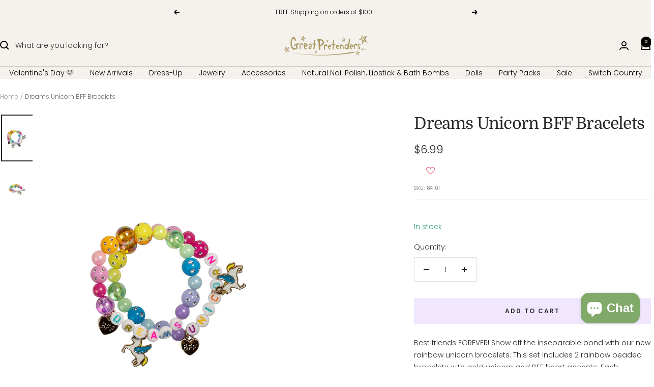

--- FILE ---
content_type: text/html; charset=utf-8
request_url: https://shopgreatpretenders.com/products/dreams-unicorn-bff-bracelets
body_size: 57292
content:
<!doctype html><html class="no-js" lang="en" dir="ltr">
  <head>
    <!-- Hotjar Tracking Code for https://shopgreatpretenders.com/ -->
<script>
    (function(h,o,t,j,a,r){
        h.hj=h.hj||function(){(h.hj.q=h.hj.q||[]).push(arguments)};
        h._hjSettings={hjid:3782637,hjsv:6};
        a=o.getElementsByTagName('head')[0];
        r=o.createElement('script');r.async=1;
        r.src=t+h._hjSettings.hjid+j+h._hjSettings.hjsv;
        a.appendChild(r);
    })(window,document,'https://static.hotjar.com/c/hotjar-','.js?sv=');
</script>
    <meta charset="utf-8">
    <meta name="viewport" content="width=device-width, initial-scale=1.0, height=device-height, minimum-scale=1.0, maximum-scale=1.0">
    <meta name="theme-color" content="#f5f1ec">

    <title>Dreams Unicorn BFF Bracelets</title><meta name="description" content="Best friends FOREVER! Show off the inseparable bond with our new rainbow unicorn bracelets. This set includes 2 rainbow beaded bracelets with gold unicorn and BFF heart accents. Each bracelet includes the words &quot;unicorn&quot; and &quot;dreams&quot; designed to be split between two best friends or siblings!"><link rel="canonical" href="https://shopgreatpretenders.com/products/dreams-unicorn-bff-bracelets"><link rel="shortcut icon" href="//shopgreatpretenders.com/cdn/shop/files/Great_Pretenders_Logo_copy_ed252b00-a88a-4977-ae9e-f9acc6d9fce8.png?v=1726835489&width=96" type="image/png"><link rel="preconnect" href="https://cdn.shopify.com">
    <link rel="dns-prefetch" href="https://productreviews.shopifycdn.com">
    <link rel="dns-prefetch" href="https://www.google-analytics.com"><link rel="preconnect" href="https://fonts.shopifycdn.com" crossorigin><link rel="preload" as="style" href="//shopgreatpretenders.com/cdn/shop/t/101/assets/theme.css?v=40616585437609454331767627906">
    <link rel="preload" as="script" href="//shopgreatpretenders.com/cdn/shop/t/101/assets/vendor.js?v=32643890569905814191767627907">
    <link rel="preload" as="script" href="//shopgreatpretenders.com/cdn/shop/t/101/assets/theme.js?v=150354443664684700371767627907"><link rel="preload" as="fetch" href="/products/dreams-unicorn-bff-bracelets.js" crossorigin><link rel="preload" as="script" href="//shopgreatpretenders.com/cdn/shop/t/101/assets/flickity.js?v=176646718982628074891767627903"><meta property="og:type" content="product">
  <meta property="og:title" content="Dreams Unicorn BFF Bracelets">
  <meta property="product:price:amount" content="6.99">
  <meta property="product:price:currency" content="USD"><meta property="og:image" content="http://shopgreatpretenders.com/cdn/shop/products/84101_66b93a49-658b-4349-a0db-04027fdfaeaf.png?v=1644609676&width=1024">
  <meta property="og:image:secure_url" content="https://shopgreatpretenders.com/cdn/shop/products/84101_66b93a49-658b-4349-a0db-04027fdfaeaf.png?v=1644609676&width=1024">
  <meta property="og:image:width" content="1600">
  <meta property="og:image:height" content="2400"><meta property="og:description" content="Best friends FOREVER! Show off the inseparable bond with our new rainbow unicorn bracelets. This set includes 2 rainbow beaded bracelets with gold unicorn and BFF heart accents. Each bracelet includes the words &quot;unicorn&quot; and &quot;dreams&quot; designed to be split between two best friends or siblings!"><meta property="og:url" content="https://shopgreatpretenders.com/products/dreams-unicorn-bff-bracelets">
<meta property="og:site_name" content="Great Pretenders USA"><meta name="twitter:card" content="summary"><meta name="twitter:title" content="Dreams Unicorn BFF Bracelets">
  <meta name="twitter:description" content="Best friends FOREVER! Show off the inseparable bond with our new rainbow unicorn bracelets. This set includes 2 rainbow beaded bracelets with gold unicorn and BFF heart accents. Each bracelet includes the words &quot;unicorn&quot; and &quot;dreams&quot; designed to be split between two best friends or siblings! "><meta name="twitter:image" content="https://shopgreatpretenders.com/cdn/shop/products/84101_66b93a49-658b-4349-a0db-04027fdfaeaf.png?v=1644609676&width=1200">
  <meta name="twitter:image:alt" content="Dreams Unicorn BFF Bracelets-[best_sellers]-Great Pretenders USA">
    <script type="application/ld+json">{"@context":"http:\/\/schema.org\/","@id":"\/products\/dreams-unicorn-bff-bracelets#product","@type":"Product","brand":{"@type":"Brand","name":"Retail"},"category":"Bracelets","description":"Best friends FOREVER! Show off the inseparable bond with our new rainbow unicorn bracelets. This set includes 2 rainbow beaded bracelets with gold unicorn and BFF heart accents. Each bracelet includes the words \"unicorn\" and \"dreams\" designed to be split between two best friends or siblings! ","image":"https:\/\/shopgreatpretenders.com\/cdn\/shop\/products\/84101_66b93a49-658b-4349-a0db-04027fdfaeaf.png?v=1644609676\u0026width=1920","name":"Dreams Unicorn BFF Bracelets","offers":{"@id":"\/products\/dreams-unicorn-bff-bracelets?variant=32241862934598#offer","@type":"Offer","availability":"http:\/\/schema.org\/InStock","price":"6.99","priceCurrency":"USD","url":"https:\/\/shopgreatpretenders.com\/products\/dreams-unicorn-bff-bracelets?variant=32241862934598"},"sku":"84101","url":"https:\/\/shopgreatpretenders.com\/products\/dreams-unicorn-bff-bracelets"}</script><script type="application/ld+json">
  {
    "@context": "https://schema.org",
    "@type": "BreadcrumbList",
    "itemListElement": [{
        "@type": "ListItem",
        "position": 1,
        "name": "Home",
        "item": "https://shopgreatpretenders.com"
      },{
            "@type": "ListItem",
            "position": 2,
            "name": "Dreams Unicorn BFF Bracelets",
            "item": "https://shopgreatpretenders.com/products/dreams-unicorn-bff-bracelets"
          }]
  }
</script>
    <link rel="preload" href="//shopgreatpretenders.com/cdn/fonts/domine/domine_n4.db7650f19fc5819add9c727a32f1ba7f15f89a56.woff2" as="font" type="font/woff2" crossorigin><link rel="preload" href="//shopgreatpretenders.com/cdn/fonts/poppins/poppins_n3.05f58335c3209cce17da4f1f1ab324ebe2982441.woff2" as="font" type="font/woff2" crossorigin><style>
  /* Typography (heading) */
  @font-face {
  font-family: Domine;
  font-weight: 400;
  font-style: normal;
  font-display: swap;
  src: url("//shopgreatpretenders.com/cdn/fonts/domine/domine_n4.db7650f19fc5819add9c727a32f1ba7f15f89a56.woff2") format("woff2"),
       url("//shopgreatpretenders.com/cdn/fonts/domine/domine_n4.83c0c395d9dcec3568e66c3b52408e6068a5dba8.woff") format("woff");
}

/* Typography (body) */
  @font-face {
  font-family: Poppins;
  font-weight: 300;
  font-style: normal;
  font-display: swap;
  src: url("//shopgreatpretenders.com/cdn/fonts/poppins/poppins_n3.05f58335c3209cce17da4f1f1ab324ebe2982441.woff2") format("woff2"),
       url("//shopgreatpretenders.com/cdn/fonts/poppins/poppins_n3.6971368e1f131d2c8ff8e3a44a36b577fdda3ff5.woff") format("woff");
}

@font-face {
  font-family: Poppins;
  font-weight: 300;
  font-style: italic;
  font-display: swap;
  src: url("//shopgreatpretenders.com/cdn/fonts/poppins/poppins_i3.8536b4423050219f608e17f134fe9ea3b01ed890.woff2") format("woff2"),
       url("//shopgreatpretenders.com/cdn/fonts/poppins/poppins_i3.0f4433ada196bcabf726ed78f8e37e0995762f7f.woff") format("woff");
}

@font-face {
  font-family: Poppins;
  font-weight: 600;
  font-style: normal;
  font-display: swap;
  src: url("//shopgreatpretenders.com/cdn/fonts/poppins/poppins_n6.aa29d4918bc243723d56b59572e18228ed0786f6.woff2") format("woff2"),
       url("//shopgreatpretenders.com/cdn/fonts/poppins/poppins_n6.5f815d845fe073750885d5b7e619ee00e8111208.woff") format("woff");
}

@font-face {
  font-family: Poppins;
  font-weight: 600;
  font-style: italic;
  font-display: swap;
  src: url("//shopgreatpretenders.com/cdn/fonts/poppins/poppins_i6.bb8044d6203f492888d626dafda3c2999253e8e9.woff2") format("woff2"),
       url("//shopgreatpretenders.com/cdn/fonts/poppins/poppins_i6.e233dec1a61b1e7dead9f920159eda42280a02c3.woff") format("woff");
}

:root {--heading-color: 40, 40, 40;
    --text-color: 40, 40, 40;
    --background: 255, 255, 255;
    --secondary-background: 245, 241, 236;
    --border-color: 223, 223, 223;
    --border-color-darker: 169, 169, 169;
    --success-color: 46, 158, 123;
    --success-background: 213, 236, 229;
    --error-color: 222, 42, 42;
    --error-background: 253, 240, 240;
    --primary-button-background: 240, 231, 255;
    --primary-button-text-color: 0, 0, 0;
    --secondary-button-background: 240, 231, 255;
    --secondary-button-text-color: 40, 40, 40;
    --product-star-rating: 246, 164, 41;
    --product-on-sale-accent: 129, 169, 105;
    --product-sold-out-accent: 0, 0, 0;
    --product-custom-label-background: 64, 93, 230;
    --product-custom-label-text-color: 255, 255, 255;
    --product-custom-label-2-background: 243, 255, 52;
    --product-custom-label-2-text-color: 0, 0, 0;
    --product-low-stock-text-color: 222, 42, 42;
    --product-in-stock-text-color: 46, 158, 123;
    --loading-bar-background: 40, 40, 40;

    /* We duplicate some "base" colors as root colors, which is useful to use on drawer elements or popover without. Those should not be overridden to avoid issues */
    --root-heading-color: 40, 40, 40;
    --root-text-color: 40, 40, 40;
    --root-background: 255, 255, 255;
    --root-border-color: 223, 223, 223;
    --root-primary-button-background: 240, 231, 255;
    --root-primary-button-text-color: 0, 0, 0;

    --base-font-size: 14px;
    --heading-font-family: Domine, serif;
    --heading-font-weight: 400;
    --heading-font-style: normal;
    --heading-text-transform: normal;
    --text-font-family: Poppins, sans-serif;
    --text-font-weight: 300;
    --text-font-style: normal;
    --text-font-bold-weight: 600;

    /* Typography (font size) */
    --heading-xxsmall-font-size: 10px;
    --heading-xsmall-font-size: 10px;
    --heading-small-font-size: 11px;
    --heading-large-font-size: 32px;
    --heading-h1-font-size: 32px;
    --heading-h2-font-size: 28px;
    --heading-h3-font-size: 26px;
    --heading-h4-font-size: 22px;
    --heading-h5-font-size: 18px;
    --heading-h6-font-size: 16px;

    /* Control the look and feel of the theme by changing radius of various elements */
    --button-border-radius: 0px;
    --block-border-radius: 0px;
    --block-border-radius-reduced: 0px;
    --color-swatch-border-radius: 0px;

    /* Button size */
    --button-height: 48px;
    --button-small-height: 40px;

    /* Form related */
    --form-input-field-height: 48px;
    --form-input-gap: 16px;
    --form-submit-margin: 24px;

    /* Product listing related variables */
    --product-list-block-spacing: 32px;

    /* Video related */
    --play-button-background: 255, 255, 255;
    --play-button-arrow: 40, 40, 40;

    /* RTL support */
    --transform-logical-flip: 1;
    --transform-origin-start: left;
    --transform-origin-end: right;

    /* Other */
    --zoom-cursor-svg-url: url(//shopgreatpretenders.com/cdn/shop/t/101/assets/zoom-cursor.svg?v=39908859784506347231767627928);
    --arrow-right-svg-url: url(//shopgreatpretenders.com/cdn/shop/t/101/assets/arrow-right.svg?v=40046868119262634591767627928);
    --arrow-left-svg-url: url(//shopgreatpretenders.com/cdn/shop/t/101/assets/arrow-left.svg?v=158856395986752206651767627928);

    /* Some useful variables that we can reuse in our CSS. Some explanation are needed for some of them:
       - container-max-width-minus-gutters: represents the container max width without the edge gutters
       - container-outer-width: considering the screen width, represent all the space outside the container
       - container-outer-margin: same as container-outer-width but get set to 0 inside a container
       - container-inner-width: the effective space inside the container (minus gutters)
       - grid-column-width: represents the width of a single column of the grid
       - vertical-breather: this is a variable that defines the global "spacing" between sections, and inside the section
                            to create some "breath" and minimum spacing
     */
    --container-max-width: 1600px;
    --container-gutter: 24px;
    --container-max-width-minus-gutters: calc(var(--container-max-width) - (var(--container-gutter)) * 2);
    --container-outer-width: max(calc((100vw - var(--container-max-width-minus-gutters)) / 2), var(--container-gutter));
    --container-outer-margin: var(--container-outer-width);
    --container-inner-width: calc(100vw - var(--container-outer-width) * 2);

    --grid-column-count: 10;
    --grid-gap: 24px;
    --grid-column-width: calc((100vw - var(--container-outer-width) * 2 - var(--grid-gap) * (var(--grid-column-count) - 1)) / var(--grid-column-count));

    --vertical-breather: 28px;
    --vertical-breather-tight: 28px;

    /* Shopify related variables */
    --payment-terms-background-color: #ffffff;
  }

  @media screen and (min-width: 741px) {
    :root {
      --container-gutter: 40px;
      --grid-column-count: 20;
      --vertical-breather: 40px;
      --vertical-breather-tight: 40px;

      /* Typography (font size) */
      --heading-xsmall-font-size: 11px;
      --heading-small-font-size: 12px;
      --heading-large-font-size: 48px;
      --heading-h1-font-size: 48px;
      --heading-h2-font-size: 36px;
      --heading-h3-font-size: 30px;
      --heading-h4-font-size: 22px;
      --heading-h5-font-size: 18px;
      --heading-h6-font-size: 16px;

      /* Form related */
      --form-input-field-height: 52px;
      --form-submit-margin: 32px;

      /* Button size */
      --button-height: 52px;
      --button-small-height: 44px;
    }
  }

  @media screen and (min-width: 1200px) {
    :root {
      --vertical-breather: 48px;
      --vertical-breather-tight: 48px;
      --product-list-block-spacing: 48px;

      /* Typography */
      --heading-large-font-size: 58px;
      --heading-h1-font-size: 50px;
      --heading-h2-font-size: 44px;
      --heading-h3-font-size: 32px;
      --heading-h4-font-size: 26px;
      --heading-h5-font-size: 22px;
      --heading-h6-font-size: 16px;
    }
  }

  @media screen and (min-width: 1600px) {
    :root {
      --vertical-breather: 48px;
      --vertical-breather-tight: 48px;
    }
  }
</style>
    <script>
  // This allows to expose several variables to the global scope, to be used in scripts
  window.themeVariables = {
    settings: {
      direction: "ltr",
      pageType: "product",
      cartCount: 0,
      moneyFormat: "${{amount}}",
      moneyWithCurrencyFormat: "${{amount}} USD",
      showVendor: false,
      discountMode: "percentage",
      currencyCodeEnabled: false,
      cartType: "message",
      cartCurrency: "USD",
      mobileZoomFactor: 2.5
    },

    routes: {
      host: "shopgreatpretenders.com",
      rootUrl: "\/",
      rootUrlWithoutSlash: '',
      cartUrl: "\/cart",
      cartAddUrl: "\/cart\/add",
      cartChangeUrl: "\/cart\/change",
      searchUrl: "\/search",
      predictiveSearchUrl: "\/search\/suggest",
      productRecommendationsUrl: "\/recommendations\/products"
    },

    strings: {
      accessibilityDelete: "Delete",
      accessibilityClose: "Close",
      collectionSoldOut: "Sold out",
      collectionDiscount: "Save @savings@",
      productSalePrice: "Sale price",
      productRegularPrice: "Regular price",
      productFormUnavailable: "Unavailable",
      productFormSoldOut: "Sold out",
      productFormPreOrder: "Pre-order",
      productFormAddToCart: "Add to cart",
      searchNoResults: "No results could be found.",
      searchNewSearch: "New search",
      searchProducts: "Products",
      searchArticles: "Journal",
      searchPages: "Pages",
      searchCollections: "Collections",
      cartViewCart: "View cart",
      cartItemAdded: "Item added to your cart!",
      cartItemAddedShort: "Added to your cart!",
      cartAddOrderNote: "Add order note",
      cartEditOrderNote: "Edit order note",
      shippingEstimatorNoResults: "Sorry, we do not ship to your address.",
      shippingEstimatorOneResult: "There is one shipping rate for your address:",
      shippingEstimatorMultipleResults: "There are several shipping rates for your address:",
      shippingEstimatorError: "One or more error occurred while retrieving shipping rates:"
    },

    libs: {
      flickity: "\/\/shopgreatpretenders.com\/cdn\/shop\/t\/101\/assets\/flickity.js?v=176646718982628074891767627903",
      photoswipe: "\/\/shopgreatpretenders.com\/cdn\/shop\/t\/101\/assets\/photoswipe.js?v=132268647426145925301767627905",
      qrCode: "\/\/shopgreatpretenders.com\/cdn\/shopifycloud\/storefront\/assets\/themes_support\/vendor\/qrcode-3f2b403b.js"
    },

    breakpoints: {
      phone: 'screen and (max-width: 740px)',
      tablet: 'screen and (min-width: 741px) and (max-width: 999px)',
      tabletAndUp: 'screen and (min-width: 741px)',
      pocket: 'screen and (max-width: 999px)',
      lap: 'screen and (min-width: 1000px) and (max-width: 1199px)',
      lapAndUp: 'screen and (min-width: 1000px)',
      desktop: 'screen and (min-width: 1200px)',
      wide: 'screen and (min-width: 1400px)'
    }
  };

  window.addEventListener('pageshow', async () => {
    const cartContent = await (await fetch(`${window.themeVariables.routes.cartUrl}.js`, {cache: 'reload'})).json();
    document.documentElement.dispatchEvent(new CustomEvent('cart:refresh', {detail: {cart: cartContent}}));
  });

  if ('noModule' in HTMLScriptElement.prototype) {
    // Old browsers (like IE) that does not support module will be considered as if not executing JS at all
    document.documentElement.className = document.documentElement.className.replace('no-js', 'js');

    requestAnimationFrame(() => {
      const viewportHeight = (window.visualViewport ? window.visualViewport.height : document.documentElement.clientHeight);
      document.documentElement.style.setProperty('--window-height',viewportHeight + 'px');
    });
  }// We save the product ID in local storage to be eventually used for recently viewed section
    try {
      const items = JSON.parse(localStorage.getItem('theme:recently-viewed-products') || '[]');

      // We check if the current product already exists, and if it does not, we add it at the start
      if (!items.includes(4790294478918)) {
        items.unshift(4790294478918);
      }

      localStorage.setItem('theme:recently-viewed-products', JSON.stringify(items.slice(0, 20)));
    } catch (e) {
      // Safari in private mode does not allow setting item, we silently fail
    }</script>

    <link rel="stylesheet" href="//shopgreatpretenders.com/cdn/shop/t/101/assets/theme.css?v=40616585437609454331767627906">

    <script src="//shopgreatpretenders.com/cdn/shop/t/101/assets/vendor.js?v=32643890569905814191767627907" defer></script>
    <script src="//shopgreatpretenders.com/cdn/shop/t/101/assets/theme.js?v=150354443664684700371767627907" defer></script>
    <script src="//shopgreatpretenders.com/cdn/shop/t/101/assets/custom.js?v=167639537848865775061767627902" defer></script>

    <script>window.performance && window.performance.mark && window.performance.mark('shopify.content_for_header.start');</script><meta name="google-site-verification" content="_6zrWHB3hkOuZk2mF5QPMKKwJYZ3nCMHOeGeWo_HsI8">
<meta name="google-site-verification" content="8gKq4YMTtZRSuoCmaezBxbvpEIXSXnUJ1WD05yP5wwE">
<meta name="google-site-verification" content="4gLaXVr11V_R1A18QtNCAAEchvZ6oPWnSFFqOv_4IxM">
<meta name="google-site-verification" content="NLI9T7gaAiXGLm8ZAQ94Vjkze3Ja2kpHJS-NU93I-7M">
<meta id="shopify-digital-wallet" name="shopify-digital-wallet" content="/3383001158/digital_wallets/dialog">
<meta name="shopify-requires-components" content="true" product-ids="8114110300230,8155866923078,8155872362566">
<meta name="shopify-checkout-api-token" content="2a6930e961facc4a15c20a612187a7f0">
<meta id="in-context-paypal-metadata" data-shop-id="3383001158" data-venmo-supported="false" data-environment="production" data-locale="en_US" data-paypal-v4="true" data-currency="USD">
<link rel="alternate" type="application/json+oembed" href="https://shopgreatpretenders.com/products/dreams-unicorn-bff-bracelets.oembed">
<script async="async" src="/checkouts/internal/preloads.js?locale=en-US"></script>
<link rel="preconnect" href="https://shop.app" crossorigin="anonymous">
<script async="async" src="https://shop.app/checkouts/internal/preloads.js?locale=en-US&shop_id=3383001158" crossorigin="anonymous"></script>
<script id="shopify-features" type="application/json">{"accessToken":"2a6930e961facc4a15c20a612187a7f0","betas":["rich-media-storefront-analytics"],"domain":"shopgreatpretenders.com","predictiveSearch":true,"shopId":3383001158,"locale":"en"}</script>
<script>var Shopify = Shopify || {};
Shopify.shop = "great-pretenders-usa.myshopify.com";
Shopify.locale = "en";
Shopify.currency = {"active":"USD","rate":"1.0"};
Shopify.country = "US";
Shopify.theme = {"name":"Valentines Day 2026","id":144894001222,"schema_name":"Focal","schema_version":"12.3.0","theme_store_id":null,"role":"main"};
Shopify.theme.handle = "null";
Shopify.theme.style = {"id":null,"handle":null};
Shopify.cdnHost = "shopgreatpretenders.com/cdn";
Shopify.routes = Shopify.routes || {};
Shopify.routes.root = "/";</script>
<script type="module">!function(o){(o.Shopify=o.Shopify||{}).modules=!0}(window);</script>
<script>!function(o){function n(){var o=[];function n(){o.push(Array.prototype.slice.apply(arguments))}return n.q=o,n}var t=o.Shopify=o.Shopify||{};t.loadFeatures=n(),t.autoloadFeatures=n()}(window);</script>
<script>
  window.ShopifyPay = window.ShopifyPay || {};
  window.ShopifyPay.apiHost = "shop.app\/pay";
  window.ShopifyPay.redirectState = null;
</script>
<script id="shop-js-analytics" type="application/json">{"pageType":"product"}</script>
<script defer="defer" async type="module" src="//shopgreatpretenders.com/cdn/shopifycloud/shop-js/modules/v2/client.init-shop-cart-sync_BT-GjEfc.en.esm.js"></script>
<script defer="defer" async type="module" src="//shopgreatpretenders.com/cdn/shopifycloud/shop-js/modules/v2/chunk.common_D58fp_Oc.esm.js"></script>
<script defer="defer" async type="module" src="//shopgreatpretenders.com/cdn/shopifycloud/shop-js/modules/v2/chunk.modal_xMitdFEc.esm.js"></script>
<script type="module">
  await import("//shopgreatpretenders.com/cdn/shopifycloud/shop-js/modules/v2/client.init-shop-cart-sync_BT-GjEfc.en.esm.js");
await import("//shopgreatpretenders.com/cdn/shopifycloud/shop-js/modules/v2/chunk.common_D58fp_Oc.esm.js");
await import("//shopgreatpretenders.com/cdn/shopifycloud/shop-js/modules/v2/chunk.modal_xMitdFEc.esm.js");

  window.Shopify.SignInWithShop?.initShopCartSync?.({"fedCMEnabled":true,"windoidEnabled":true});

</script>
<script>
  window.Shopify = window.Shopify || {};
  if (!window.Shopify.featureAssets) window.Shopify.featureAssets = {};
  window.Shopify.featureAssets['shop-js'] = {"shop-cart-sync":["modules/v2/client.shop-cart-sync_DZOKe7Ll.en.esm.js","modules/v2/chunk.common_D58fp_Oc.esm.js","modules/v2/chunk.modal_xMitdFEc.esm.js"],"init-fed-cm":["modules/v2/client.init-fed-cm_B6oLuCjv.en.esm.js","modules/v2/chunk.common_D58fp_Oc.esm.js","modules/v2/chunk.modal_xMitdFEc.esm.js"],"shop-cash-offers":["modules/v2/client.shop-cash-offers_D2sdYoxE.en.esm.js","modules/v2/chunk.common_D58fp_Oc.esm.js","modules/v2/chunk.modal_xMitdFEc.esm.js"],"shop-login-button":["modules/v2/client.shop-login-button_QeVjl5Y3.en.esm.js","modules/v2/chunk.common_D58fp_Oc.esm.js","modules/v2/chunk.modal_xMitdFEc.esm.js"],"pay-button":["modules/v2/client.pay-button_DXTOsIq6.en.esm.js","modules/v2/chunk.common_D58fp_Oc.esm.js","modules/v2/chunk.modal_xMitdFEc.esm.js"],"shop-button":["modules/v2/client.shop-button_DQZHx9pm.en.esm.js","modules/v2/chunk.common_D58fp_Oc.esm.js","modules/v2/chunk.modal_xMitdFEc.esm.js"],"avatar":["modules/v2/client.avatar_BTnouDA3.en.esm.js"],"init-windoid":["modules/v2/client.init-windoid_CR1B-cfM.en.esm.js","modules/v2/chunk.common_D58fp_Oc.esm.js","modules/v2/chunk.modal_xMitdFEc.esm.js"],"init-shop-for-new-customer-accounts":["modules/v2/client.init-shop-for-new-customer-accounts_C_vY_xzh.en.esm.js","modules/v2/client.shop-login-button_QeVjl5Y3.en.esm.js","modules/v2/chunk.common_D58fp_Oc.esm.js","modules/v2/chunk.modal_xMitdFEc.esm.js"],"init-shop-email-lookup-coordinator":["modules/v2/client.init-shop-email-lookup-coordinator_BI7n9ZSv.en.esm.js","modules/v2/chunk.common_D58fp_Oc.esm.js","modules/v2/chunk.modal_xMitdFEc.esm.js"],"init-shop-cart-sync":["modules/v2/client.init-shop-cart-sync_BT-GjEfc.en.esm.js","modules/v2/chunk.common_D58fp_Oc.esm.js","modules/v2/chunk.modal_xMitdFEc.esm.js"],"shop-toast-manager":["modules/v2/client.shop-toast-manager_DiYdP3xc.en.esm.js","modules/v2/chunk.common_D58fp_Oc.esm.js","modules/v2/chunk.modal_xMitdFEc.esm.js"],"init-customer-accounts":["modules/v2/client.init-customer-accounts_D9ZNqS-Q.en.esm.js","modules/v2/client.shop-login-button_QeVjl5Y3.en.esm.js","modules/v2/chunk.common_D58fp_Oc.esm.js","modules/v2/chunk.modal_xMitdFEc.esm.js"],"init-customer-accounts-sign-up":["modules/v2/client.init-customer-accounts-sign-up_iGw4briv.en.esm.js","modules/v2/client.shop-login-button_QeVjl5Y3.en.esm.js","modules/v2/chunk.common_D58fp_Oc.esm.js","modules/v2/chunk.modal_xMitdFEc.esm.js"],"shop-follow-button":["modules/v2/client.shop-follow-button_CqMgW2wH.en.esm.js","modules/v2/chunk.common_D58fp_Oc.esm.js","modules/v2/chunk.modal_xMitdFEc.esm.js"],"checkout-modal":["modules/v2/client.checkout-modal_xHeaAweL.en.esm.js","modules/v2/chunk.common_D58fp_Oc.esm.js","modules/v2/chunk.modal_xMitdFEc.esm.js"],"shop-login":["modules/v2/client.shop-login_D91U-Q7h.en.esm.js","modules/v2/chunk.common_D58fp_Oc.esm.js","modules/v2/chunk.modal_xMitdFEc.esm.js"],"lead-capture":["modules/v2/client.lead-capture_BJmE1dJe.en.esm.js","modules/v2/chunk.common_D58fp_Oc.esm.js","modules/v2/chunk.modal_xMitdFEc.esm.js"],"payment-terms":["modules/v2/client.payment-terms_Ci9AEqFq.en.esm.js","modules/v2/chunk.common_D58fp_Oc.esm.js","modules/v2/chunk.modal_xMitdFEc.esm.js"]};
</script>
<script>(function() {
  var isLoaded = false;
  function asyncLoad() {
    if (isLoaded) return;
    isLoaded = true;
    var urls = ["https:\/\/formbuilder.hulkapps.com\/skeletopapp.js?shop=great-pretenders-usa.myshopify.com","https:\/\/assets.smartwishlist.webmarked.net\/static\/v6\/smartwishlist.js?shop=great-pretenders-usa.myshopify.com","\/\/cdn.shopify.com\/proxy\/af46c985eeccfdf9297ce8f8adc5480e11c0cae790281863a58a7495e04c08d3\/bingshoppingtool-t2app-prod.trafficmanager.net\/uet\/tracking_script?shop=great-pretenders-usa.myshopify.com\u0026sp-cache-control=cHVibGljLCBtYXgtYWdlPTkwMA","https:\/\/static.klaviyo.com\/onsite\/js\/klaviyo.js?company_id=TsMR4b\u0026shop=great-pretenders-usa.myshopify.com","https:\/\/donatesource.prezenapps.com\/public\/js\/load-app-v2.js?shop=great-pretenders-usa.myshopify.com","https:\/\/static.shareasale.com\/json\/shopify\/shareasale-tracking.js?sasmid=147928\u0026ssmtid=19038\u0026shop=great-pretenders-usa.myshopify.com","https:\/\/static.klaviyo.com\/onsite\/js\/klaviyo.js?company_id=TsMR4b\u0026shop=great-pretenders-usa.myshopify.com","https:\/\/gat.gropulse.com\/get_script?shop=great-pretenders-usa.myshopify.com"];
    for (var i = 0; i < urls.length; i++) {
      var s = document.createElement('script');
      s.type = 'text/javascript';
      s.async = true;
      s.src = urls[i];
      var x = document.getElementsByTagName('script')[0];
      x.parentNode.insertBefore(s, x);
    }
  };
  if(window.attachEvent) {
    window.attachEvent('onload', asyncLoad);
  } else {
    window.addEventListener('load', asyncLoad, false);
  }
})();</script>
<script id="__st">var __st={"a":3383001158,"offset":-18000,"reqid":"e2296d49-4ad6-4327-8fc9-910d9ead1934-1769322322","pageurl":"shopgreatpretenders.com\/products\/dreams-unicorn-bff-bracelets","u":"42f17d91038e","p":"product","rtyp":"product","rid":4790294478918};</script>
<script>window.ShopifyPaypalV4VisibilityTracking = true;</script>
<script id="captcha-bootstrap">!function(){'use strict';const t='contact',e='account',n='new_comment',o=[[t,t],['blogs',n],['comments',n],[t,'customer']],c=[[e,'customer_login'],[e,'guest_login'],[e,'recover_customer_password'],[e,'create_customer']],r=t=>t.map((([t,e])=>`form[action*='/${t}']:not([data-nocaptcha='true']) input[name='form_type'][value='${e}']`)).join(','),a=t=>()=>t?[...document.querySelectorAll(t)].map((t=>t.form)):[];function s(){const t=[...o],e=r(t);return a(e)}const i='password',u='form_key',d=['recaptcha-v3-token','g-recaptcha-response','h-captcha-response',i],f=()=>{try{return window.sessionStorage}catch{return}},m='__shopify_v',_=t=>t.elements[u];function p(t,e,n=!1){try{const o=window.sessionStorage,c=JSON.parse(o.getItem(e)),{data:r}=function(t){const{data:e,action:n}=t;return t[m]||n?{data:e,action:n}:{data:t,action:n}}(c);for(const[e,n]of Object.entries(r))t.elements[e]&&(t.elements[e].value=n);n&&o.removeItem(e)}catch(o){console.error('form repopulation failed',{error:o})}}const l='form_type',E='cptcha';function T(t){t.dataset[E]=!0}const w=window,h=w.document,L='Shopify',v='ce_forms',y='captcha';let A=!1;((t,e)=>{const n=(g='f06e6c50-85a8-45c8-87d0-21a2b65856fe',I='https://cdn.shopify.com/shopifycloud/storefront-forms-hcaptcha/ce_storefront_forms_captcha_hcaptcha.v1.5.2.iife.js',D={infoText:'Protected by hCaptcha',privacyText:'Privacy',termsText:'Terms'},(t,e,n)=>{const o=w[L][v],c=o.bindForm;if(c)return c(t,g,e,D).then(n);var r;o.q.push([[t,g,e,D],n]),r=I,A||(h.body.append(Object.assign(h.createElement('script'),{id:'captcha-provider',async:!0,src:r})),A=!0)});var g,I,D;w[L]=w[L]||{},w[L][v]=w[L][v]||{},w[L][v].q=[],w[L][y]=w[L][y]||{},w[L][y].protect=function(t,e){n(t,void 0,e),T(t)},Object.freeze(w[L][y]),function(t,e,n,w,h,L){const[v,y,A,g]=function(t,e,n){const i=e?o:[],u=t?c:[],d=[...i,...u],f=r(d),m=r(i),_=r(d.filter((([t,e])=>n.includes(e))));return[a(f),a(m),a(_),s()]}(w,h,L),I=t=>{const e=t.target;return e instanceof HTMLFormElement?e:e&&e.form},D=t=>v().includes(t);t.addEventListener('submit',(t=>{const e=I(t);if(!e)return;const n=D(e)&&!e.dataset.hcaptchaBound&&!e.dataset.recaptchaBound,o=_(e),c=g().includes(e)&&(!o||!o.value);(n||c)&&t.preventDefault(),c&&!n&&(function(t){try{if(!f())return;!function(t){const e=f();if(!e)return;const n=_(t);if(!n)return;const o=n.value;o&&e.removeItem(o)}(t);const e=Array.from(Array(32),(()=>Math.random().toString(36)[2])).join('');!function(t,e){_(t)||t.append(Object.assign(document.createElement('input'),{type:'hidden',name:u})),t.elements[u].value=e}(t,e),function(t,e){const n=f();if(!n)return;const o=[...t.querySelectorAll(`input[type='${i}']`)].map((({name:t})=>t)),c=[...d,...o],r={};for(const[a,s]of new FormData(t).entries())c.includes(a)||(r[a]=s);n.setItem(e,JSON.stringify({[m]:1,action:t.action,data:r}))}(t,e)}catch(e){console.error('failed to persist form',e)}}(e),e.submit())}));const S=(t,e)=>{t&&!t.dataset[E]&&(n(t,e.some((e=>e===t))),T(t))};for(const o of['focusin','change'])t.addEventListener(o,(t=>{const e=I(t);D(e)&&S(e,y())}));const B=e.get('form_key'),M=e.get(l),P=B&&M;t.addEventListener('DOMContentLoaded',(()=>{const t=y();if(P)for(const e of t)e.elements[l].value===M&&p(e,B);[...new Set([...A(),...v().filter((t=>'true'===t.dataset.shopifyCaptcha))])].forEach((e=>S(e,t)))}))}(h,new URLSearchParams(w.location.search),n,t,e,['guest_login'])})(!0,!0)}();</script>
<script integrity="sha256-4kQ18oKyAcykRKYeNunJcIwy7WH5gtpwJnB7kiuLZ1E=" data-source-attribution="shopify.loadfeatures" defer="defer" src="//shopgreatpretenders.com/cdn/shopifycloud/storefront/assets/storefront/load_feature-a0a9edcb.js" crossorigin="anonymous"></script>
<script crossorigin="anonymous" defer="defer" src="//shopgreatpretenders.com/cdn/shopifycloud/storefront/assets/shopify_pay/storefront-65b4c6d7.js?v=20250812"></script>
<script data-source-attribution="shopify.dynamic_checkout.dynamic.init">var Shopify=Shopify||{};Shopify.PaymentButton=Shopify.PaymentButton||{isStorefrontPortableWallets:!0,init:function(){window.Shopify.PaymentButton.init=function(){};var t=document.createElement("script");t.src="https://shopgreatpretenders.com/cdn/shopifycloud/portable-wallets/latest/portable-wallets.en.js",t.type="module",document.head.appendChild(t)}};
</script>
<script data-source-attribution="shopify.dynamic_checkout.buyer_consent">
  function portableWalletsHideBuyerConsent(e){var t=document.getElementById("shopify-buyer-consent"),n=document.getElementById("shopify-subscription-policy-button");t&&n&&(t.classList.add("hidden"),t.setAttribute("aria-hidden","true"),n.removeEventListener("click",e))}function portableWalletsShowBuyerConsent(e){var t=document.getElementById("shopify-buyer-consent"),n=document.getElementById("shopify-subscription-policy-button");t&&n&&(t.classList.remove("hidden"),t.removeAttribute("aria-hidden"),n.addEventListener("click",e))}window.Shopify?.PaymentButton&&(window.Shopify.PaymentButton.hideBuyerConsent=portableWalletsHideBuyerConsent,window.Shopify.PaymentButton.showBuyerConsent=portableWalletsShowBuyerConsent);
</script>
<script>
  function portableWalletsCleanup(e){e&&e.src&&console.error("Failed to load portable wallets script "+e.src);var t=document.querySelectorAll("shopify-accelerated-checkout .shopify-payment-button__skeleton, shopify-accelerated-checkout-cart .wallet-cart-button__skeleton"),e=document.getElementById("shopify-buyer-consent");for(let e=0;e<t.length;e++)t[e].remove();e&&e.remove()}function portableWalletsNotLoadedAsModule(e){e instanceof ErrorEvent&&"string"==typeof e.message&&e.message.includes("import.meta")&&"string"==typeof e.filename&&e.filename.includes("portable-wallets")&&(window.removeEventListener("error",portableWalletsNotLoadedAsModule),window.Shopify.PaymentButton.failedToLoad=e,"loading"===document.readyState?document.addEventListener("DOMContentLoaded",window.Shopify.PaymentButton.init):window.Shopify.PaymentButton.init())}window.addEventListener("error",portableWalletsNotLoadedAsModule);
</script>

<script type="module" src="https://shopgreatpretenders.com/cdn/shopifycloud/portable-wallets/latest/portable-wallets.en.js" onError="portableWalletsCleanup(this)" crossorigin="anonymous"></script>
<script nomodule>
  document.addEventListener("DOMContentLoaded", portableWalletsCleanup);
</script>

<link id="shopify-accelerated-checkout-styles" rel="stylesheet" media="screen" href="https://shopgreatpretenders.com/cdn/shopifycloud/portable-wallets/latest/accelerated-checkout-backwards-compat.css" crossorigin="anonymous">
<style id="shopify-accelerated-checkout-cart">
        #shopify-buyer-consent {
  margin-top: 1em;
  display: inline-block;
  width: 100%;
}

#shopify-buyer-consent.hidden {
  display: none;
}

#shopify-subscription-policy-button {
  background: none;
  border: none;
  padding: 0;
  text-decoration: underline;
  font-size: inherit;
  cursor: pointer;
}

#shopify-subscription-policy-button::before {
  box-shadow: none;
}

      </style>

<script>window.performance && window.performance.mark && window.performance.mark('shopify.content_for_header.end');</script>
  

<!-- BEGIN app block: shopify://apps/klaviyo-email-marketing-sms/blocks/klaviyo-onsite-embed/2632fe16-c075-4321-a88b-50b567f42507 -->












  <script async src="https://static.klaviyo.com/onsite/js/TsMR4b/klaviyo.js?company_id=TsMR4b"></script>
  <script>!function(){if(!window.klaviyo){window._klOnsite=window._klOnsite||[];try{window.klaviyo=new Proxy({},{get:function(n,i){return"push"===i?function(){var n;(n=window._klOnsite).push.apply(n,arguments)}:function(){for(var n=arguments.length,o=new Array(n),w=0;w<n;w++)o[w]=arguments[w];var t="function"==typeof o[o.length-1]?o.pop():void 0,e=new Promise((function(n){window._klOnsite.push([i].concat(o,[function(i){t&&t(i),n(i)}]))}));return e}}})}catch(n){window.klaviyo=window.klaviyo||[],window.klaviyo.push=function(){var n;(n=window._klOnsite).push.apply(n,arguments)}}}}();</script>

  
    <script id="viewed_product">
      if (item == null) {
        var _learnq = _learnq || [];

        var MetafieldReviews = null
        var MetafieldYotpoRating = null
        var MetafieldYotpoCount = null
        var MetafieldLooxRating = null
        var MetafieldLooxCount = null
        var okendoProduct = null
        var okendoProductReviewCount = null
        var okendoProductReviewAverageValue = null
        try {
          // The following fields are used for Customer Hub recently viewed in order to add reviews.
          // This information is not part of __kla_viewed. Instead, it is part of __kla_viewed_reviewed_items
          MetafieldReviews = {};
          MetafieldYotpoRating = null
          MetafieldYotpoCount = null
          MetafieldLooxRating = null
          MetafieldLooxCount = null

          okendoProduct = null
          // If the okendo metafield is not legacy, it will error, which then requires the new json formatted data
          if (okendoProduct && 'error' in okendoProduct) {
            okendoProduct = null
          }
          okendoProductReviewCount = okendoProduct ? okendoProduct.reviewCount : null
          okendoProductReviewAverageValue = okendoProduct ? okendoProduct.reviewAverageValue : null
        } catch (error) {
          console.error('Error in Klaviyo onsite reviews tracking:', error);
        }

        var item = {
          Name: "Dreams Unicorn BFF Bracelets",
          ProductID: 4790294478918,
          Categories: ["All Retail Products","Best Sellers","Bracelets","Buy 3, Get 1 FREE Jewelry","Classic Jewelry","From $5-$10","Inspired by the Eras Tour","Jewelry","Retail Products","Valentine's Day"],
          ImageURL: "https://shopgreatpretenders.com/cdn/shop/products/84101_66b93a49-658b-4349-a0db-04027fdfaeaf_grande.png?v=1644609676",
          URL: "https://shopgreatpretenders.com/products/dreams-unicorn-bff-bracelets",
          Brand: "Retail",
          Price: "$6.99",
          Value: "6.99",
          CompareAtPrice: "$0.00"
        };
        _learnq.push(['track', 'Viewed Product', item]);
        _learnq.push(['trackViewedItem', {
          Title: item.Name,
          ItemId: item.ProductID,
          Categories: item.Categories,
          ImageUrl: item.ImageURL,
          Url: item.URL,
          Metadata: {
            Brand: item.Brand,
            Price: item.Price,
            Value: item.Value,
            CompareAtPrice: item.CompareAtPrice
          },
          metafields:{
            reviews: MetafieldReviews,
            yotpo:{
              rating: MetafieldYotpoRating,
              count: MetafieldYotpoCount,
            },
            loox:{
              rating: MetafieldLooxRating,
              count: MetafieldLooxCount,
            },
            okendo: {
              rating: okendoProductReviewAverageValue,
              count: okendoProductReviewCount,
            }
          }
        }]);
      }
    </script>
  




  <script>
    window.klaviyoReviewsProductDesignMode = false
  </script>



  <!-- BEGIN app snippet: customer-hub-data --><script>
  if (!window.customerHub) {
    window.customerHub = {};
  }
  window.customerHub.storefrontRoutes = {
    login: "/account/login?return_url=%2F%23k-hub",
    register: "/account/register?return_url=%2F%23k-hub",
    logout: "/account/logout",
    profile: "/account",
    addresses: "/account/addresses",
  };
  
  window.customerHub.userId = null;
  
  window.customerHub.storeDomain = "great-pretenders-usa.myshopify.com";

  
    window.customerHub.activeProduct = {
      name: "Dreams Unicorn BFF Bracelets",
      category: null,
      imageUrl: "https://shopgreatpretenders.com/cdn/shop/products/84101_66b93a49-658b-4349-a0db-04027fdfaeaf_grande.png?v=1644609676",
      id: "4790294478918",
      link: "https://shopgreatpretenders.com/products/dreams-unicorn-bff-bracelets",
      variants: [
        
          {
            id: "32241862934598",
            
            imageUrl: null,
            
            price: "699",
            currency: "USD",
            availableForSale: true,
            title: "Default Title",
          },
        
      ],
    };
    window.customerHub.activeProduct.variants.forEach((variant) => {
        
        variant.price = `${variant.price.slice(0, -2)}.${variant.price.slice(-2)}`;
    });
  

  
    window.customerHub.storeLocale = {
        currentLanguage: 'en',
        currentCountry: 'US',
        availableLanguages: [
          
            {
              iso_code: 'en',
              endonym_name: 'English'
            }
          
        ],
        availableCountries: [
          
            {
              iso_code: 'US',
              name: 'United States',
              currency_code: 'USD'
            }
          
        ]
    };
  
</script>
<!-- END app snippet -->





<!-- END app block --><!-- BEGIN app block: shopify://apps/instafeed/blocks/head-block/c447db20-095d-4a10-9725-b5977662c9d5 --><link rel="preconnect" href="https://cdn.nfcube.com/">
<link rel="preconnect" href="https://scontent.cdninstagram.com/">


  <script>
    document.addEventListener('DOMContentLoaded', function () {
      let instafeedScript = document.createElement('script');

      
        instafeedScript.src = 'https://cdn.nfcube.com/instafeed-b83e9a81fc90bfcdd40af15d86ede2ce.js';
      

      document.body.appendChild(instafeedScript);
    });
  </script>





<!-- END app block --><!-- BEGIN app block: shopify://apps/sami-product-labels/blocks/app-embed-block/b9b44663-5d51-4be1-8104-faedd68da8c5 --><script type="text/javascript">
  window.Samita = window.Samita || {};
  Samita.ProductLabels = Samita.ProductLabels || {};
  Samita.ProductLabels.locale  = {"shop_locale":{"locale":"en","enabled":true,"primary":true,"published":true}};
  Samita.ProductLabels.page = {title : document.title.replaceAll('"', "'"), href : window.location.href, type: "product", page_id: ""};
  Samita.ProductLabels.dataShop = Samita.ProductLabels.dataShop || {};Samita.ProductLabels.dataShop = {"install":1,"configuration":{"money_format":"${{amount}}"},"pricing":{"plan":"FREE","features":{"chose_product_form_collections_tag":true,"design_custom_unlimited_position":true,"design_countdown_timer_label_badge":true,"design_text_hover_label_badge":true,"label_display_product_page_first_image":true,"choose_product_variants":true,"choose_country_restriction":false,"conditions_specific_products":-1,"conditions_include_exclude_product_tag":true,"conditions_inventory_status":true,"conditions_sale_products":true,"conditions_customer_tag":true,"conditions_products_created_published":true,"conditions_set_visibility_date_time":true,"conditions_work_with_metafields":true,"images_samples":{"collections":["free_labels","custom","suggestions_for_you","all"]},"badges_labels_conditions":{"fields":["ALL","PRODUCTS","TITLE","TYPE","VENDOR","VARIANT_PRICE","COMPARE_PRICE","SALE_PRICE","OPTION","TAG","WEIGHT","CREATE","PUBLISH","METAFIELD","VARIANT_METAFIELD","INVENTORY","VARIANT_INVENTORY","VARIANTS","COLLECTIONS","CUSTOMER","CUSTOMER_TAG","CUSTOMER_ORDER_COUNT","CUSTOMER_TOTAL_SPENT","CUSTOMER_PURCHASE","CUSTOMER_COMPANY_NAME","PAGE","LANGUAGE","COUNTRY"]}}},"settings":{"notUseSearchFileApp":false,"general":{"maximum_condition":"3"},"watermark":true,"translations":{"default":{"Days":"d","Hours":"h","Minutes":"m","Seconds":"s"}}},"url":"great-pretenders-usa.myshopify.com","base_app_url":"https://label.samita.io/","app_url":"https://d3g7uyxz2n998u.cloudfront.net/","storefront_access_token":"4613425ac559b7bbb608cd768c9f8704"};Samita.ProductLabels.dataShop.configuration.money_format = "${{amount}}";if (typeof Shopify!= "undefined" && Shopify?.theme?.role != "main") {Samita.ProductLabels.dataShop.settings.notUseSearchFileApp = false;}
  Samita.ProductLabels.theme_id =null;
  Samita.ProductLabels.products = Samita.ProductLabels.products || [];Samita.ProductLabels.product ={"id":4790294478918,"title":"Dreams Unicorn BFF Bracelets","handle":"dreams-unicorn-bff-bracelets","description":"\u003cp\u003eBest friends FOREVER! Show off the inseparable bond with our new rainbow unicorn bracelets. This set includes 2 rainbow beaded bracelets with gold unicorn and BFF heart accents. Each bracelet includes the words \"unicorn\" and \"dreams\" designed to be split between two best friends or siblings! \u003c\/p\u003e","published_at":"2024-12-04T11:44:30-05:00","created_at":"2020-12-17T16:07:37-05:00","vendor":"Retail","type":"Bracelets","tags":["2021","Best seller","bracelet","Bracelets","jewelry","Retail"],"price":699,"price_min":699,"price_max":699,"available":true,"price_varies":false,"compare_at_price":null,"compare_at_price_min":0,"compare_at_price_max":0,"compare_at_price_varies":false,"variants":[{"id":32241862934598,"title":"Default Title","option1":"Default Title","option2":null,"option3":null,"sku":"84101","requires_shipping":true,"taxable":true,"featured_image":null,"available":true,"name":"Dreams Unicorn BFF Bracelets","public_title":null,"options":["Default Title"],"price":699,"weight":18,"compare_at_price":null,"inventory_management":"shopify","barcode":null,"requires_selling_plan":false,"selling_plan_allocations":[],"quantity_rule":{"min":1,"max":null,"increment":1}}],"images":["\/\/shopgreatpretenders.com\/cdn\/shop\/products\/84101_66b93a49-658b-4349-a0db-04027fdfaeaf.png?v=1644609676","\/\/shopgreatpretenders.com\/cdn\/shop\/files\/84101_1.png?v=1692299692"],"featured_image":"\/\/shopgreatpretenders.com\/cdn\/shop\/products\/84101_66b93a49-658b-4349-a0db-04027fdfaeaf.png?v=1644609676","options":["Title"],"media":[{"alt":"Dreams Unicorn BFF Bracelets-[best_sellers]-Great Pretenders USA","id":20525024739398,"position":1,"preview_image":{"aspect_ratio":0.667,"height":2400,"width":1600,"src":"\/\/shopgreatpretenders.com\/cdn\/shop\/products\/84101_66b93a49-658b-4349-a0db-04027fdfaeaf.png?v=1644609676"},"aspect_ratio":0.667,"height":2400,"media_type":"image","src":"\/\/shopgreatpretenders.com\/cdn\/shop\/products\/84101_66b93a49-658b-4349-a0db-04027fdfaeaf.png?v=1644609676","width":1600},{"alt":"Dreams Unicorn BFF Bracelets-[best_sellers]-Great Pretenders USA","id":22610606882886,"position":2,"preview_image":{"aspect_ratio":0.667,"height":2400,"width":1600,"src":"\/\/shopgreatpretenders.com\/cdn\/shop\/files\/84101_1.png?v=1692299692"},"aspect_ratio":0.667,"height":2400,"media_type":"image","src":"\/\/shopgreatpretenders.com\/cdn\/shop\/files\/84101_1.png?v=1692299692","width":1600}],"requires_selling_plan":false,"selling_plan_groups":[],"content":"\u003cp\u003eBest friends FOREVER! Show off the inseparable bond with our new rainbow unicorn bracelets. This set includes 2 rainbow beaded bracelets with gold unicorn and BFF heart accents. Each bracelet includes the words \"unicorn\" and \"dreams\" designed to be split between two best friends or siblings! \u003c\/p\u003e"};
    Samita.ProductLabels.product.collections =[268796624966,293865291846,159419203654,300646629446,279889576006,272736452678,274520899654,68758732870,84360200262,303166390342];
    Samita.ProductLabels.product.metafields = {};
    Samita.ProductLabels.product.variants = [{
          "id":32241862934598,
          "title":"Default Title",
          "name":null,
          "compare_at_price":null,
          "price":699,
          "available":true,
          "weight":18,
          "sku":"84101",
          "inventory_quantity":922,
          "metafields":{}
        }];if (typeof Shopify!= "undefined" && Shopify?.theme?.id == 134419972166) {Samita.ProductLabels.themeInfo = {"id":134419972166,"name":"Jan 2025","role":"main","theme_store_id":714,"theme_name":"Focal","theme_version":"12.3.0"};}if (typeof Shopify!= "undefined" && Shopify?.theme?.id == 141150257222) {Samita.ProductLabels.themeInfo = {"id":141150257222,"name":"Halloween 2025 ","role":"main","theme_store_id":714,"theme_name":"Focal","theme_version":"12.3.0"};}if (typeof Shopify!= "undefined" && Shopify?.theme?.id == 143105491014) {Samita.ProductLabels.themeInfo = {"id":143105491014,"name":"BFCM - Bath Bombs B3G1","role":"main","theme_store_id":714,"theme_name":"Focal","theme_version":"12.3.0"};}if (typeof Shopify!= "undefined" && Shopify?.theme?.id == 143266611270) {Samita.ProductLabels.themeInfo = {"id":143266611270,"name":"Copy of BFCM - Jewelry B3G1","role":"main","theme_store_id":714,"theme_name":"Focal","theme_version":"12.3.0"};}if (typeof Shopify!= "undefined" && Shopify?.theme?.id == 143501131846) {Samita.ProductLabels.themeInfo = {"id":143501131846,"name":"BFCM 2025","role":"main","theme_store_id":714,"theme_name":"Focal","theme_version":"12.3.0"};}if (typeof Shopify!= "undefined" && Shopify?.theme?.id == 134419972166) {Samita.ProductLabels.theme = {"selectors":{"product":{"elementSelectors":[".product-item",".product",".product-detail",".product-page-container","#ProductSection-product-template","#shopify-section-product-template",".product:not(.featured-product,.slick-slide)",".product-main",".grid:not(.product-grid,.sf-grid,.featured-product)",".grid.product-single","#__pf",".gfqv-product-wrapper",".ga-product",".t4s-container",".gCartItem, .flexRow.noGutter, .cart__row, .line-item, .cart-item, .cart-row, .CartItem, .cart-line-item, .cart-table tbody tr, .container-indent table tbody tr"],"elementNotSelectors":[".mini-cart__recommendations-list"],"notShowCustomBlocks":".variant-swatch__item,.swatch-element,.fera-productReviews-review,share-button,.hdt-variant-picker,.col-story-block,.lightly-spaced-row","link":"[samitaPL-product-link], h3[data-href*=\"/products/\"], div[data-href*=\"/products/\"], a[data-href*=\"/products/\"], a.product-block__link[href*=\"/products/\"], a.indiv-product__link[href*=\"/products/\"], a.thumbnail__link[href*=\"/products/\"], a.product-item__link[href*=\"/products/\"], a.product-card__link[href*=\"/products/\"], a.product-card-link[href*=\"/products/\"], a.product-block__image__link[href*=\"/products/\"], a.stretched-link[href*=\"/products/\"], a.grid-product__link[href*=\"/products/\"], a.product-grid-item--link[href*=\"/products/\"], a.product-link[href*=\"/products/\"], a.product__link[href*=\"/products/\"], a.full-unstyled-link[href*=\"/products/\"], a.grid-item__link[href*=\"/products/\"], a.grid-product__link[href*=\"/products/\"], a[data-product-page-link][href*=\"/products/\"], a[href*=\"/products/\"]:not(.logo-bar__link,.ButtonGroup__Item.Button,.menu-promotion__link,.site-nav__link,.mobile-nav__link,.hero__sidebyside-image-link,.announcement-link,.breadcrumbs-list__link,.single-level-link,.d-none,.icon-twitter,.icon-facebook,.icon-pinterest,#btn,.list-menu__item.link.link--tex,.btnProductQuickview,.index-banner-slides-each,.global-banner-switch,.sub-nav-item-link,.announcement-bar__link,.Carousel__Cell,.Heading,.facebook,.twitter,.pinterest,.loyalty-redeem-product-title,.breadcrumbs__link,.btn-slide,.h2m-menu-item-inner--sub,.glink,.announcement-bar__link,.ts-link,.hero__slide-link)","signal":"[data-product-handle], [data-product-id]","notSignal":":not([data-section-id=\"product-recommendations\"],[data-section-type=\"product-recommendations\"],#product-area,#looxReviews)","priceSelectors":[".product-option .cvc-money","#ProductPrice-product-template",".product-block--price",".price-list","#ProductPrice",".product-price",".product__price—reg","#productPrice-product-template",".product__current-price",".product-thumb-caption-price-current",".product-item-caption-price-current",".grid-product__price,.product__price","span.price","span.product-price",".productitem--price",".product-pricing","div.price","span.money",".product-item__price",".product-list-item-price","p.price",".product-meta__prices","div.product-price","span#price",".price.money","h3.price","a.price",".price-area",".product-item-price",".pricearea",".collectionGrid .collectionBlock-info > p","#ComparePrice",".product--price-wrapper",".product-page--price-wrapper",".color--shop-accent.font-size--s.t--meta.f--main",".ComparePrice",".ProductPrice",".prodThumb .title span:last-child",".price",".product-single__price-product-template",".product-info-price",".price-money",".prod-price","#price-field",".product-grid--price",".prices,.pricing","#product-price",".money-styling",".compare-at-price",".product-item--price",".card__price",".product-card__price",".product-price__price",".product-item__price-wrapper",".product-single__price",".grid-product__price-wrap","a.grid-link p.grid-link__meta",".product__prices","#comparePrice-product-template","dl[class*=\"price\"]","div[class*=\"price\"]",".gl-card-pricing",".ga-product_price-container"],"titleSelectors":[".prod-title",".product-block--title",".product-info__title",".product-thumbnail__title",".product-card__title","div.product__title",".card__heading.h5",".cart-item__name.h4",".spf-product-card__title.h4",".gl-card-title",".ga-product_title"],"imageSelectors":[".aspect-ratio img",".line-item__image-wrapper img",".product__media-image-wrapper img",".product-item__aspect-ratio > img",".aspect-ratio > img",".flickity-viewport",".pwzrswiper-slide > img",".zoomImg",".spf-product-card__image",".boost-pfs-filter-product-item-main-image",".pwzrswiper-slide > img",".product__image-wrapper img",".grid__image-ratio",".product__media img",".AspectRatio > img",".product__media img",".rimage-wrapper > img",".ProductItem__Image",".img-wrapper img",".aspect-ratio img",".product-card__image-wrapper > .product-card__image",".ga-products_image img",".image__container",".image-wrap .grid-product__image",".boost-sd__product-image img",".box-ratio > img",".image-cell img.card__image","img[src*=\"cdn.shopify.com\"][src*=\"/products/\"]","img[srcset*=\"cdn.shopify.com\"][srcset*=\"/products/\"]","img[data-srcset*=\"cdn.shopify.com\"][data-srcset*=\"/products/\"]","img[data-src*=\"cdn.shopify.com\"][data-src*=\"/products/\"]","img[data-srcset*=\"cdn.shopify.com\"][data-srcset*=\"/products/\"]","img[srcset*=\"cdn.shopify.com\"][src*=\"no-image\"]",".product-card__image > img",".product-image-main .image-wrap",".grid-product__image",".media > img","img[srcset*=\"cdn/shop/products/\"]","[data-bgset*=\"cdn.shopify.com\"][data-bgset*=\"/products/\"] > [data-bgset*=\"cdn.shopify.com\"][data-bgset*=\"/products/\"]","[data-bgset*=\"cdn.shopify.com\"][data-bgset*=\"/products/\"]","img[src*=\"cdn.shopify.com\"][src*=\"no-image\"]","img[src*=\"cdn/shop/products/\"]",".ga-product_image",".gfqv-product-image"],"media":".card__inner,.spf-product-card__inner","soldOutBadge":".tag.tag--rectangle, .grid-product__tag--sold-out, on-sale-badge","paymentButton":".shopify-payment-button, .product-form--smart-payment-buttons, .lh-wrap-buynow, .wx-checkout-btn","formSelectors":["form.product-form","form.product__form-buttons","form.product_form",".main-product-form","form.t4s-form__product",".product-single__form",".shopify-product-form","#shopify-section-product-template form[action*=\"/cart/add\"]","form[action*=\"/cart/add\"]:not(.form-card)",".ga-products-table li.ga-product",".pf-product-form"],"variantActivator":".product__swatches [data-swatch-option], .product__swatches .swatch--color, .swatch-view-item, variant-radios input, .swatch__container .swatch__option, .gf_swatches .gf_swatch, .product-form__controls-group-options select, ul.clickyboxes li, .pf-variant-select, ul.swatches-select li, .product-options__value, .form-check-swatch, button.btn.swatch select.product__variant, .pf-container a, button.variant.option, ul.js-product__variant--container li, .variant-input, .product-variant > ul > li  ,.input--dropdown, .HorizontalList > li, .product-single__swatch__item, .globo-swatch-list ul.value > .select-option, .form-swatch-item, .selector-wrapper select, select.pf-input, ul.swatches-select > li.nt-swatch.swatch_pr_item, ul.gfqv-swatch-values > li, .lh-swatch-select, .swatch-image, .variant-image-swatch, #option-size, .selector-wrapper .replaced, .regular-select-content > .regular-select-item, .radios--input, ul.swatch-view > li > .swatch-selector ,.single-option-selector, .swatch-element input, [data-product-option], .single-option-selector__radio, [data-index^=\"option\"], .SizeSwatchList input, .swatch-panda input[type=radio], .swatch input, .swatch-element input[type=radio], select[id*=\"product-select-\"], select[id|=\"product-select-option\"], [id|=\"productSelect-product\"], [id|=\"ProductSelect-option\"],select[id|=\"product-variants-option\"],select[id|=\"sca-qv-product-selected-option\"],select[id*=\"product-variants-\"],select[id|=\"product-selectors-option\"],select[id|=\"variant-listbox-option\"],select[id|=\"id-option\"],select[id|=\"SingleOptionSelector\"], .variant-input-wrap input, [data-action=\"select-value\"]","variant":".variant-selection__variants, .formVariantId, .product-variant-id, .product-form__variants, .ga-product_variant_select, select[name=\"id\"], input[name=\"id\"], .qview-variants > select, select[name=\"id[]\"]","variantIdByAttribute":"swatch-current-variant","quantity":".gInputElement, [name=\"qty\"], [name=\"quantity\"]","quantityWrapper":"#Quantity, input.quantity-selector.quantity-input, [data-quantity-input-wrapper], .product-form__quantity-selector, .product-form__item--quantity, .ProductForm__QuantitySelector, .quantity-product-template, .product-qty, .qty-selection, .product__quantity, .js-qty__num","productAddToCartBtnSelectors":[".product-form__cart-submit",".add-to-cart-btn",".product__add-to-cart-button","#AddToCart--product-template","#addToCart","#AddToCart-product-template","#AddToCart",".add_to_cart",".product-form--atc-button","#AddToCart-product",".AddtoCart","button.btn-addtocart",".product-submit","[name=\"add\"]","[type=\"submit\"]",".product-form__add-button",".product-form--add-to-cart",".btn--add-to-cart",".button-cart",".action-button > .add-to-cart","button.btn--tertiary.add-to-cart",".form-actions > button.button",".gf_add-to-cart",".zend_preorder_submit_btn",".gt_button",".wx-add-cart-btn",".previewer_add-to-cart_btn > button",".qview-btn-addtocart",".ProductForm__AddToCart",".button--addToCart","#AddToCartDesk","[data-pf-type=\"ProductATC\"]"],"customAddEl":{"productPageSameLevel":true,"collectionPageSameLevel":true,"cartPageSameLevel":false},"cart":{"buttonOpenCartDrawer":"","drawerForm":".ajax-cart__form, #mini-cart-form, #CartPopup, #rebuy-cart, #CartDrawer-Form, #cart , #theme-ajax-cart, form[action*=\"/cart\"]:not([action*=\"/cart/add\"]):not([hidden])","form":"body, #mini-cart-form","rowSelectors":["gCartItem","flexRow.noGutter","cart__row","line-item","cart-item","cart-row","CartItem","cart-line-item","cart-table tbody tr","container-indent table tbody tr"],"price":"td.cart-item__details > div.product-option"},"collection":{"positionBadgeImageWrapper":"","positionBadgeTitleWrapper":"","positionBadgePriceWrapper":"","notElClass":["cart-item-list__body","product-list","samitaPL-card-list","cart-items-con","boost-pfs-search-suggestion-group","collection","pf-slide","boost-sd__cart-body","boost-sd__product-list","snize-search-results-content","productGrid","footer__links","header__links-list","cartitems--list","Cart__ItemList","minicart-list-prd","mini-cart-item","mini-cart__line-item-list","cart-items","grid","products","ajax-cart__form","hero__link","collection__page-products","cc-filters-results","footer-sect","collection-grid","card-list","page-width","collection-template","mobile-nav__sublist","product-grid","site-nav__dropdown","search__results","product-recommendations","faq__wrapper","section-featured-product","announcement_wrapper","cart-summary-item-container","cart-drawer__line-items","product-quick-add","cart__items","rte","m-cart-drawer__items","scd__items","sf__product-listings","line-item","the-flutes","section-image-with-text-overlay","CarouselWrapper"]},"quickView":{"activator":"a.quickview-icon.quickview, .qv-icon, .previewer-button, .sca-qv-button, .product-item__action-button[data-action=\"open-modal\"], .boost-pfs-quickview-btn, .collection-product[data-action=\"show-product\"], button.product-item__quick-shop-button, .product-item__quick-shop-button-wrapper, .open-quick-view, .product-item__action-button[data-action=\"open-modal\"], .tt-btn-quickview, .product-item-quick-shop .available, .quickshop-trigger, .productitem--action-trigger:not(.productitem--action-atc), .quick-product__btn, .thumbnail, .quick_shop, a.sca-qv-button, .overlay, .quick-view, .open-quick-view, [data-product-card-link], a[rel=\"quick-view\"], a.quick-buy, div.quickview-button > a, .block-inner a.more-info, .quick-shop-modal-trigger, a.quick-view-btn, a.spo-quick-view, div.quickView-button, a.product__label--quick-shop, span.trigger-quick-view, a.act-quickview-button, a.product-modal, [data-quickshop-full], [data-quickshop-slim], [data-quickshop-trigger]","productForm":".qv-form, .qview-form, .description-wrapper_content, .wx-product-wrapper, #sca-qv-add-item-form, .product-form, #boost-pfs-quickview-cart-form, .product.preview .shopify-product-form, .product-details__form, .gfqv-product-form, #ModalquickView form#modal_quick_view, .quick-shop-modal form[action*=\"/cart/add\"], #quick-shop-modal form[action*=\"/cart/add\"], .white-popup.quick-view form[action*=\"/cart/add\"], .quick-view form[action*=\"/cart/add\"], [id*=\"QuickShopModal-\"] form[action*=\"/cart/add\"], .quick-shop.active form[action*=\"/cart/add\"], .quick-view-panel form[action*=\"/cart/add\"], .content.product.preview form[action*=\"/cart/add\"], .quickView-wrap form[action*=\"/cart/add\"], .quick-modal form[action*=\"/cart/add\"], #colorbox form[action*=\"/cart/add\"], .product-quick-view form[action*=\"/cart/add\"], .quickform, .modal--quickshop-full, .modal--quickshop form[action*=\"/cart/add\"], .quick-shop-form, .fancybox-inner form[action*=\"/cart/add\"], #quick-view-modal form[action*=\"/cart/add\"], [data-product-modal] form[action*=\"/cart/add\"], .modal--quick-shop.modal--is-active form[action*=\"/cart/add\"]","appVariantActivator":".previewer_options","appVariantSelector":".full_info, [data-behavior=\"previewer_link\"]","appButtonClass":["sca-qv-cartbtn","qview-btn","btn--fill btn--regular"]},"customImgEl":"product-media"}},"integrateApps":["globo.relatedproduct.loaded","globoFilterQuickviewRenderCompleted","globoFilterRenderSearchCompleted","globoFilterRenderCompleted","shopify:block:select","vsk:product:changed","collectionUpdate","cart:updated","cart:refresh","cart-notification:show"],"timeOut":1000,"theme_store_id":714,"theme_name":"Focal"};}if (typeof Shopify!= "undefined" && Shopify?.theme?.id == 141150257222) {Samita.ProductLabels.theme = {"selectors":{"product":{"elementSelectors":[".product-item",".product",".product-detail",".product-page-container","#ProductSection-product-template","#shopify-section-product-template",".product:not(.featured-product,.slick-slide)",".product-main",".grid:not(.product-grid,.sf-grid,.featured-product)",".grid.product-single","#__pf",".gfqv-product-wrapper",".ga-product",".t4s-container",".gCartItem, .flexRow.noGutter, .cart__row, .line-item, .cart-item, .cart-row, .CartItem, .cart-line-item, .cart-table tbody tr, .container-indent table tbody tr"],"elementNotSelectors":[".mini-cart__recommendations-list"],"notShowCustomBlocks":".variant-swatch__item,.swatch-element,.fera-productReviews-review,share-button,.hdt-variant-picker,.col-story-block,.lightly-spaced-row","link":"[samitaPL-product-link], h3[data-href*=\"/products/\"], div[data-href*=\"/products/\"], a[data-href*=\"/products/\"], a.product-block__link[href*=\"/products/\"], a.indiv-product__link[href*=\"/products/\"], a.thumbnail__link[href*=\"/products/\"], a.product-item__link[href*=\"/products/\"], a.product-card__link[href*=\"/products/\"], a.product-card-link[href*=\"/products/\"], a.product-block__image__link[href*=\"/products/\"], a.stretched-link[href*=\"/products/\"], a.grid-product__link[href*=\"/products/\"], a.product-grid-item--link[href*=\"/products/\"], a.product-link[href*=\"/products/\"], a.product__link[href*=\"/products/\"], a.full-unstyled-link[href*=\"/products/\"], a.grid-item__link[href*=\"/products/\"], a.grid-product__link[href*=\"/products/\"], a[data-product-page-link][href*=\"/products/\"], a[href*=\"/products/\"]:not(.logo-bar__link,.ButtonGroup__Item.Button,.menu-promotion__link,.site-nav__link,.mobile-nav__link,.hero__sidebyside-image-link,.announcement-link,.breadcrumbs-list__link,.single-level-link,.d-none,.icon-twitter,.icon-facebook,.icon-pinterest,#btn,.list-menu__item.link.link--tex,.btnProductQuickview,.index-banner-slides-each,.global-banner-switch,.sub-nav-item-link,.announcement-bar__link,.Carousel__Cell,.Heading,.facebook,.twitter,.pinterest,.loyalty-redeem-product-title,.breadcrumbs__link,.btn-slide,.h2m-menu-item-inner--sub,.glink,.announcement-bar__link,.ts-link,.hero__slide-link)","signal":"[data-product-handle], [data-product-id]","notSignal":":not([data-section-id=\"product-recommendations\"],[data-section-type=\"product-recommendations\"],#product-area,#looxReviews)","priceSelectors":[".product-option .cvc-money","#ProductPrice-product-template",".product-block--price",".price-list","#ProductPrice",".product-price",".product__price—reg","#productPrice-product-template",".product__current-price",".product-thumb-caption-price-current",".product-item-caption-price-current",".grid-product__price,.product__price","span.price","span.product-price",".productitem--price",".product-pricing","div.price","span.money",".product-item__price",".product-list-item-price","p.price",".product-meta__prices","div.product-price","span#price",".price.money","h3.price","a.price",".price-area",".product-item-price",".pricearea",".collectionGrid .collectionBlock-info > p","#ComparePrice",".product--price-wrapper",".product-page--price-wrapper",".color--shop-accent.font-size--s.t--meta.f--main",".ComparePrice",".ProductPrice",".prodThumb .title span:last-child",".price",".product-single__price-product-template",".product-info-price",".price-money",".prod-price","#price-field",".product-grid--price",".prices,.pricing","#product-price",".money-styling",".compare-at-price",".product-item--price",".card__price",".product-card__price",".product-price__price",".product-item__price-wrapper",".product-single__price",".grid-product__price-wrap","a.grid-link p.grid-link__meta",".product__prices","#comparePrice-product-template","dl[class*=\"price\"]","div[class*=\"price\"]",".gl-card-pricing",".ga-product_price-container"],"titleSelectors":[".prod-title",".product-block--title",".product-info__title",".product-thumbnail__title",".product-card__title","div.product__title",".card__heading.h5",".cart-item__name.h4",".spf-product-card__title.h4",".gl-card-title",".ga-product_title"],"imageSelectors":[".aspect-ratio img",".line-item__image-wrapper img",".product__media-image-wrapper img",".product-item__aspect-ratio > img",".aspect-ratio > img",".flickity-viewport",".pwzrswiper-slide > img",".zoomImg",".spf-product-card__image",".boost-pfs-filter-product-item-main-image",".pwzrswiper-slide > img",".product__image-wrapper img",".grid__image-ratio",".product__media img",".AspectRatio > img",".product__media img",".rimage-wrapper > img",".ProductItem__Image",".img-wrapper img",".aspect-ratio img",".product-card__image-wrapper > .product-card__image",".ga-products_image img",".image__container",".image-wrap .grid-product__image",".boost-sd__product-image img",".box-ratio > img",".image-cell img.card__image","img[src*=\"cdn.shopify.com\"][src*=\"/products/\"]","img[srcset*=\"cdn.shopify.com\"][srcset*=\"/products/\"]","img[data-srcset*=\"cdn.shopify.com\"][data-srcset*=\"/products/\"]","img[data-src*=\"cdn.shopify.com\"][data-src*=\"/products/\"]","img[data-srcset*=\"cdn.shopify.com\"][data-srcset*=\"/products/\"]","img[srcset*=\"cdn.shopify.com\"][src*=\"no-image\"]",".product-card__image > img",".product-image-main .image-wrap",".grid-product__image",".media > img","img[srcset*=\"cdn/shop/products/\"]","[data-bgset*=\"cdn.shopify.com\"][data-bgset*=\"/products/\"] > [data-bgset*=\"cdn.shopify.com\"][data-bgset*=\"/products/\"]","[data-bgset*=\"cdn.shopify.com\"][data-bgset*=\"/products/\"]","img[src*=\"cdn.shopify.com\"][src*=\"no-image\"]","img[src*=\"cdn/shop/products/\"]",".ga-product_image",".gfqv-product-image"],"media":".card__inner,.spf-product-card__inner","soldOutBadge":".tag.tag--rectangle, .grid-product__tag--sold-out, on-sale-badge","paymentButton":".shopify-payment-button, .product-form--smart-payment-buttons, .lh-wrap-buynow, .wx-checkout-btn","formSelectors":["form.product-form","form.product__form-buttons","form.product_form",".main-product-form","form.t4s-form__product",".product-single__form",".shopify-product-form","#shopify-section-product-template form[action*=\"/cart/add\"]","form[action*=\"/cart/add\"]:not(.form-card)",".ga-products-table li.ga-product",".pf-product-form"],"variantActivator":".product__swatches [data-swatch-option], .product__swatches .swatch--color, .swatch-view-item, variant-radios input, .swatch__container .swatch__option, .gf_swatches .gf_swatch, .product-form__controls-group-options select, ul.clickyboxes li, .pf-variant-select, ul.swatches-select li, .product-options__value, .form-check-swatch, button.btn.swatch select.product__variant, .pf-container a, button.variant.option, ul.js-product__variant--container li, .variant-input, .product-variant > ul > li  ,.input--dropdown, .HorizontalList > li, .product-single__swatch__item, .globo-swatch-list ul.value > .select-option, .form-swatch-item, .selector-wrapper select, select.pf-input, ul.swatches-select > li.nt-swatch.swatch_pr_item, ul.gfqv-swatch-values > li, .lh-swatch-select, .swatch-image, .variant-image-swatch, #option-size, .selector-wrapper .replaced, .regular-select-content > .regular-select-item, .radios--input, ul.swatch-view > li > .swatch-selector ,.single-option-selector, .swatch-element input, [data-product-option], .single-option-selector__radio, [data-index^=\"option\"], .SizeSwatchList input, .swatch-panda input[type=radio], .swatch input, .swatch-element input[type=radio], select[id*=\"product-select-\"], select[id|=\"product-select-option\"], [id|=\"productSelect-product\"], [id|=\"ProductSelect-option\"],select[id|=\"product-variants-option\"],select[id|=\"sca-qv-product-selected-option\"],select[id*=\"product-variants-\"],select[id|=\"product-selectors-option\"],select[id|=\"variant-listbox-option\"],select[id|=\"id-option\"],select[id|=\"SingleOptionSelector\"], .variant-input-wrap input, [data-action=\"select-value\"]","variant":".variant-selection__variants, .formVariantId, .product-variant-id, .product-form__variants, .ga-product_variant_select, select[name=\"id\"], input[name=\"id\"], .qview-variants > select, select[name=\"id[]\"]","variantIdByAttribute":"swatch-current-variant","quantity":".gInputElement, [name=\"qty\"], [name=\"quantity\"]","quantityWrapper":"#Quantity, input.quantity-selector.quantity-input, [data-quantity-input-wrapper], .product-form__quantity-selector, .product-form__item--quantity, .ProductForm__QuantitySelector, .quantity-product-template, .product-qty, .qty-selection, .product__quantity, .js-qty__num","productAddToCartBtnSelectors":[".product-form__cart-submit",".add-to-cart-btn",".product__add-to-cart-button","#AddToCart--product-template","#addToCart","#AddToCart-product-template","#AddToCart",".add_to_cart",".product-form--atc-button","#AddToCart-product",".AddtoCart","button.btn-addtocart",".product-submit","[name=\"add\"]","[type=\"submit\"]",".product-form__add-button",".product-form--add-to-cart",".btn--add-to-cart",".button-cart",".action-button > .add-to-cart","button.btn--tertiary.add-to-cart",".form-actions > button.button",".gf_add-to-cart",".zend_preorder_submit_btn",".gt_button",".wx-add-cart-btn",".previewer_add-to-cart_btn > button",".qview-btn-addtocart",".ProductForm__AddToCart",".button--addToCart","#AddToCartDesk","[data-pf-type=\"ProductATC\"]"],"customAddEl":{"productPageSameLevel":true,"collectionPageSameLevel":true,"cartPageSameLevel":false},"cart":{"buttonOpenCartDrawer":"","drawerForm":".ajax-cart__form, #mini-cart-form, #CartPopup, #rebuy-cart, #CartDrawer-Form, #cart , #theme-ajax-cart, form[action*=\"/cart\"]:not([action*=\"/cart/add\"]):not([hidden])","form":"body, #mini-cart-form","rowSelectors":["gCartItem","flexRow.noGutter","cart__row","line-item","cart-item","cart-row","CartItem","cart-line-item","cart-table tbody tr","container-indent table tbody tr"],"price":"td.cart-item__details > div.product-option"},"collection":{"positionBadgeImageWrapper":"","positionBadgeTitleWrapper":"","positionBadgePriceWrapper":"","notElClass":["cart-item-list__body","product-list","samitaPL-card-list","cart-items-con","boost-pfs-search-suggestion-group","collection","pf-slide","boost-sd__cart-body","boost-sd__product-list","snize-search-results-content","productGrid","footer__links","header__links-list","cartitems--list","Cart__ItemList","minicart-list-prd","mini-cart-item","mini-cart__line-item-list","cart-items","grid","products","ajax-cart__form","hero__link","collection__page-products","cc-filters-results","footer-sect","collection-grid","card-list","page-width","collection-template","mobile-nav__sublist","product-grid","site-nav__dropdown","search__results","product-recommendations","faq__wrapper","section-featured-product","announcement_wrapper","cart-summary-item-container","cart-drawer__line-items","product-quick-add","cart__items","rte","m-cart-drawer__items","scd__items","sf__product-listings","line-item","the-flutes","section-image-with-text-overlay","CarouselWrapper"]},"quickView":{"activator":"a.quickview-icon.quickview, .qv-icon, .previewer-button, .sca-qv-button, .product-item__action-button[data-action=\"open-modal\"], .boost-pfs-quickview-btn, .collection-product[data-action=\"show-product\"], button.product-item__quick-shop-button, .product-item__quick-shop-button-wrapper, .open-quick-view, .product-item__action-button[data-action=\"open-modal\"], .tt-btn-quickview, .product-item-quick-shop .available, .quickshop-trigger, .productitem--action-trigger:not(.productitem--action-atc), .quick-product__btn, .thumbnail, .quick_shop, a.sca-qv-button, .overlay, .quick-view, .open-quick-view, [data-product-card-link], a[rel=\"quick-view\"], a.quick-buy, div.quickview-button > a, .block-inner a.more-info, .quick-shop-modal-trigger, a.quick-view-btn, a.spo-quick-view, div.quickView-button, a.product__label--quick-shop, span.trigger-quick-view, a.act-quickview-button, a.product-modal, [data-quickshop-full], [data-quickshop-slim], [data-quickshop-trigger]","productForm":".qv-form, .qview-form, .description-wrapper_content, .wx-product-wrapper, #sca-qv-add-item-form, .product-form, #boost-pfs-quickview-cart-form, .product.preview .shopify-product-form, .product-details__form, .gfqv-product-form, #ModalquickView form#modal_quick_view, .quick-shop-modal form[action*=\"/cart/add\"], #quick-shop-modal form[action*=\"/cart/add\"], .white-popup.quick-view form[action*=\"/cart/add\"], .quick-view form[action*=\"/cart/add\"], [id*=\"QuickShopModal-\"] form[action*=\"/cart/add\"], .quick-shop.active form[action*=\"/cart/add\"], .quick-view-panel form[action*=\"/cart/add\"], .content.product.preview form[action*=\"/cart/add\"], .quickView-wrap form[action*=\"/cart/add\"], .quick-modal form[action*=\"/cart/add\"], #colorbox form[action*=\"/cart/add\"], .product-quick-view form[action*=\"/cart/add\"], .quickform, .modal--quickshop-full, .modal--quickshop form[action*=\"/cart/add\"], .quick-shop-form, .fancybox-inner form[action*=\"/cart/add\"], #quick-view-modal form[action*=\"/cart/add\"], [data-product-modal] form[action*=\"/cart/add\"], .modal--quick-shop.modal--is-active form[action*=\"/cart/add\"]","appVariantActivator":".previewer_options","appVariantSelector":".full_info, [data-behavior=\"previewer_link\"]","appButtonClass":["sca-qv-cartbtn","qview-btn","btn--fill btn--regular"]},"customImgEl":"product-media"}},"integrateApps":["globo.relatedproduct.loaded","globoFilterQuickviewRenderCompleted","globoFilterRenderSearchCompleted","globoFilterRenderCompleted","shopify:block:select","vsk:product:changed","collectionUpdate","cart:updated","cart:refresh","cart-notification:show"],"timeOut":1000,"theme_store_id":714,"theme_name":"Focal"};}if (typeof Shopify!= "undefined" && Shopify?.theme?.id == 143105491014) {Samita.ProductLabels.theme = {"selectors":{"product":{"elementSelectors":[".product-item",".product",".product-detail",".product-page-container","#ProductSection-product-template","#shopify-section-product-template",".product:not(.featured-product,.slick-slide)",".product-main",".grid:not(.product-grid,.sf-grid,.featured-product)",".grid.product-single","#__pf",".gfqv-product-wrapper",".ga-product",".t4s-container",".gCartItem, .flexRow.noGutter, .cart__row, .line-item, .cart-item, .cart-row, .CartItem, .cart-line-item, .cart-table tbody tr, .container-indent table tbody tr"],"elementNotSelectors":[".mini-cart__recommendations-list"],"notShowCustomBlocks":".variant-swatch__item,.swatch-element,.fera-productReviews-review,share-button,.hdt-variant-picker,.col-story-block,.lightly-spaced-row","link":"[samitaPL-product-link], h3[data-href*=\"/products/\"], div[data-href*=\"/products/\"], a[data-href*=\"/products/\"], a.product-block__link[href*=\"/products/\"], a.indiv-product__link[href*=\"/products/\"], a.thumbnail__link[href*=\"/products/\"], a.product-item__link[href*=\"/products/\"], a.product-card__link[href*=\"/products/\"], a.product-card-link[href*=\"/products/\"], a.product-block__image__link[href*=\"/products/\"], a.stretched-link[href*=\"/products/\"], a.grid-product__link[href*=\"/products/\"], a.product-grid-item--link[href*=\"/products/\"], a.product-link[href*=\"/products/\"], a.product__link[href*=\"/products/\"], a.full-unstyled-link[href*=\"/products/\"], a.grid-item__link[href*=\"/products/\"], a.grid-product__link[href*=\"/products/\"], a[data-product-page-link][href*=\"/products/\"], a[href*=\"/products/\"]:not(.logo-bar__link,.ButtonGroup__Item.Button,.menu-promotion__link,.site-nav__link,.mobile-nav__link,.hero__sidebyside-image-link,.announcement-link,.breadcrumbs-list__link,.single-level-link,.d-none,.icon-twitter,.icon-facebook,.icon-pinterest,#btn,.list-menu__item.link.link--tex,.btnProductQuickview,.index-banner-slides-each,.global-banner-switch,.sub-nav-item-link,.announcement-bar__link,.Carousel__Cell,.Heading,.facebook,.twitter,.pinterest,.loyalty-redeem-product-title,.breadcrumbs__link,.btn-slide,.h2m-menu-item-inner--sub,.glink,.announcement-bar__link,.ts-link,.hero__slide-link)","signal":"[data-product-handle], [data-product-id]","notSignal":":not([data-section-id=\"product-recommendations\"],[data-section-type=\"product-recommendations\"],#product-area,#looxReviews)","priceSelectors":[".product-option .cvc-money","#ProductPrice-product-template",".product-block--price",".price-list","#ProductPrice",".product-price",".product__price—reg","#productPrice-product-template",".product__current-price",".product-thumb-caption-price-current",".product-item-caption-price-current",".grid-product__price,.product__price","span.price","span.product-price",".productitem--price",".product-pricing","div.price","span.money",".product-item__price",".product-list-item-price","p.price",".product-meta__prices","div.product-price","span#price",".price.money","h3.price","a.price",".price-area",".product-item-price",".pricearea",".collectionGrid .collectionBlock-info > p","#ComparePrice",".product--price-wrapper",".product-page--price-wrapper",".color--shop-accent.font-size--s.t--meta.f--main",".ComparePrice",".ProductPrice",".prodThumb .title span:last-child",".price",".product-single__price-product-template",".product-info-price",".price-money",".prod-price","#price-field",".product-grid--price",".prices,.pricing","#product-price",".money-styling",".compare-at-price",".product-item--price",".card__price",".product-card__price",".product-price__price",".product-item__price-wrapper",".product-single__price",".grid-product__price-wrap","a.grid-link p.grid-link__meta",".product__prices","#comparePrice-product-template","dl[class*=\"price\"]","div[class*=\"price\"]",".gl-card-pricing",".ga-product_price-container"],"titleSelectors":[".prod-title",".product-block--title",".product-info__title",".product-thumbnail__title",".product-card__title","div.product__title",".card__heading.h5",".cart-item__name.h4",".spf-product-card__title.h4",".gl-card-title",".ga-product_title"],"imageSelectors":[".aspect-ratio img",".line-item__image-wrapper img",".product__media-image-wrapper img",".product-item__aspect-ratio > img",".aspect-ratio > img",".flickity-viewport",".pwzrswiper-slide > img",".zoomImg",".spf-product-card__image",".boost-pfs-filter-product-item-main-image",".pwzrswiper-slide > img",".product__image-wrapper img",".grid__image-ratio",".product__media img",".AspectRatio > img",".product__media img",".rimage-wrapper > img",".ProductItem__Image",".img-wrapper img",".aspect-ratio img",".product-card__image-wrapper > .product-card__image",".ga-products_image img",".image__container",".image-wrap .grid-product__image",".boost-sd__product-image img",".box-ratio > img",".image-cell img.card__image","img[src*=\"cdn.shopify.com\"][src*=\"/products/\"]","img[srcset*=\"cdn.shopify.com\"][srcset*=\"/products/\"]","img[data-srcset*=\"cdn.shopify.com\"][data-srcset*=\"/products/\"]","img[data-src*=\"cdn.shopify.com\"][data-src*=\"/products/\"]","img[data-srcset*=\"cdn.shopify.com\"][data-srcset*=\"/products/\"]","img[srcset*=\"cdn.shopify.com\"][src*=\"no-image\"]",".product-card__image > img",".product-image-main .image-wrap",".grid-product__image",".media > img","img[srcset*=\"cdn/shop/products/\"]","[data-bgset*=\"cdn.shopify.com\"][data-bgset*=\"/products/\"] > [data-bgset*=\"cdn.shopify.com\"][data-bgset*=\"/products/\"]","[data-bgset*=\"cdn.shopify.com\"][data-bgset*=\"/products/\"]","img[src*=\"cdn.shopify.com\"][src*=\"no-image\"]","img[src*=\"cdn/shop/products/\"]",".ga-product_image",".gfqv-product-image"],"media":".card__inner,.spf-product-card__inner","soldOutBadge":".tag.tag--rectangle, .grid-product__tag--sold-out, on-sale-badge","paymentButton":".shopify-payment-button, .product-form--smart-payment-buttons, .lh-wrap-buynow, .wx-checkout-btn","formSelectors":["form.product-form","form.product__form-buttons","form.product_form",".main-product-form","form.t4s-form__product",".product-single__form",".shopify-product-form","#shopify-section-product-template form[action*=\"/cart/add\"]","form[action*=\"/cart/add\"]:not(.form-card)",".ga-products-table li.ga-product",".pf-product-form"],"variantActivator":".product__swatches [data-swatch-option], .product__swatches .swatch--color, .swatch-view-item, variant-radios input, .swatch__container .swatch__option, .gf_swatches .gf_swatch, .product-form__controls-group-options select, ul.clickyboxes li, .pf-variant-select, ul.swatches-select li, .product-options__value, .form-check-swatch, button.btn.swatch select.product__variant, .pf-container a, button.variant.option, ul.js-product__variant--container li, .variant-input, .product-variant > ul > li  ,.input--dropdown, .HorizontalList > li, .product-single__swatch__item, .globo-swatch-list ul.value > .select-option, .form-swatch-item, .selector-wrapper select, select.pf-input, ul.swatches-select > li.nt-swatch.swatch_pr_item, ul.gfqv-swatch-values > li, .lh-swatch-select, .swatch-image, .variant-image-swatch, #option-size, .selector-wrapper .replaced, .regular-select-content > .regular-select-item, .radios--input, ul.swatch-view > li > .swatch-selector ,.single-option-selector, .swatch-element input, [data-product-option], .single-option-selector__radio, [data-index^=\"option\"], .SizeSwatchList input, .swatch-panda input[type=radio], .swatch input, .swatch-element input[type=radio], select[id*=\"product-select-\"], select[id|=\"product-select-option\"], [id|=\"productSelect-product\"], [id|=\"ProductSelect-option\"],select[id|=\"product-variants-option\"],select[id|=\"sca-qv-product-selected-option\"],select[id*=\"product-variants-\"],select[id|=\"product-selectors-option\"],select[id|=\"variant-listbox-option\"],select[id|=\"id-option\"],select[id|=\"SingleOptionSelector\"], .variant-input-wrap input, [data-action=\"select-value\"]","variant":".variant-selection__variants, .formVariantId, .product-variant-id, .product-form__variants, .ga-product_variant_select, select[name=\"id\"], input[name=\"id\"], .qview-variants > select, select[name=\"id[]\"]","variantIdByAttribute":"swatch-current-variant","quantity":".gInputElement, [name=\"qty\"], [name=\"quantity\"]","quantityWrapper":"#Quantity, input.quantity-selector.quantity-input, [data-quantity-input-wrapper], .product-form__quantity-selector, .product-form__item--quantity, .ProductForm__QuantitySelector, .quantity-product-template, .product-qty, .qty-selection, .product__quantity, .js-qty__num","productAddToCartBtnSelectors":[".product-form__cart-submit",".add-to-cart-btn",".product__add-to-cart-button","#AddToCart--product-template","#addToCart","#AddToCart-product-template","#AddToCart",".add_to_cart",".product-form--atc-button","#AddToCart-product",".AddtoCart","button.btn-addtocart",".product-submit","[name=\"add\"]","[type=\"submit\"]",".product-form__add-button",".product-form--add-to-cart",".btn--add-to-cart",".button-cart",".action-button > .add-to-cart","button.btn--tertiary.add-to-cart",".form-actions > button.button",".gf_add-to-cart",".zend_preorder_submit_btn",".gt_button",".wx-add-cart-btn",".previewer_add-to-cart_btn > button",".qview-btn-addtocart",".ProductForm__AddToCart",".button--addToCart","#AddToCartDesk","[data-pf-type=\"ProductATC\"]"],"customAddEl":{"productPageSameLevel":true,"collectionPageSameLevel":true,"cartPageSameLevel":false},"cart":{"buttonOpenCartDrawer":"","drawerForm":".ajax-cart__form, #mini-cart-form, #CartPopup, #rebuy-cart, #CartDrawer-Form, #cart , #theme-ajax-cart, form[action*=\"/cart\"]:not([action*=\"/cart/add\"]):not([hidden])","form":"body, #mini-cart-form","rowSelectors":["gCartItem","flexRow.noGutter","cart__row","line-item","cart-item","cart-row","CartItem","cart-line-item","cart-table tbody tr","container-indent table tbody tr"],"price":"td.cart-item__details > div.product-option"},"collection":{"positionBadgeImageWrapper":"","positionBadgeTitleWrapper":"","positionBadgePriceWrapper":"","notElClass":["cart-item-list__body","product-list","samitaPL-card-list","cart-items-con","boost-pfs-search-suggestion-group","collection","pf-slide","boost-sd__cart-body","boost-sd__product-list","snize-search-results-content","productGrid","footer__links","header__links-list","cartitems--list","Cart__ItemList","minicart-list-prd","mini-cart-item","mini-cart__line-item-list","cart-items","grid","products","ajax-cart__form","hero__link","collection__page-products","cc-filters-results","footer-sect","collection-grid","card-list","page-width","collection-template","mobile-nav__sublist","product-grid","site-nav__dropdown","search__results","product-recommendations","faq__wrapper","section-featured-product","announcement_wrapper","cart-summary-item-container","cart-drawer__line-items","product-quick-add","cart__items","rte","m-cart-drawer__items","scd__items","sf__product-listings","line-item","the-flutes","section-image-with-text-overlay","CarouselWrapper"]},"quickView":{"activator":"a.quickview-icon.quickview, .qv-icon, .previewer-button, .sca-qv-button, .product-item__action-button[data-action=\"open-modal\"], .boost-pfs-quickview-btn, .collection-product[data-action=\"show-product\"], button.product-item__quick-shop-button, .product-item__quick-shop-button-wrapper, .open-quick-view, .product-item__action-button[data-action=\"open-modal\"], .tt-btn-quickview, .product-item-quick-shop .available, .quickshop-trigger, .productitem--action-trigger:not(.productitem--action-atc), .quick-product__btn, .thumbnail, .quick_shop, a.sca-qv-button, .overlay, .quick-view, .open-quick-view, [data-product-card-link], a[rel=\"quick-view\"], a.quick-buy, div.quickview-button > a, .block-inner a.more-info, .quick-shop-modal-trigger, a.quick-view-btn, a.spo-quick-view, div.quickView-button, a.product__label--quick-shop, span.trigger-quick-view, a.act-quickview-button, a.product-modal, [data-quickshop-full], [data-quickshop-slim], [data-quickshop-trigger]","productForm":".qv-form, .qview-form, .description-wrapper_content, .wx-product-wrapper, #sca-qv-add-item-form, .product-form, #boost-pfs-quickview-cart-form, .product.preview .shopify-product-form, .product-details__form, .gfqv-product-form, #ModalquickView form#modal_quick_view, .quick-shop-modal form[action*=\"/cart/add\"], #quick-shop-modal form[action*=\"/cart/add\"], .white-popup.quick-view form[action*=\"/cart/add\"], .quick-view form[action*=\"/cart/add\"], [id*=\"QuickShopModal-\"] form[action*=\"/cart/add\"], .quick-shop.active form[action*=\"/cart/add\"], .quick-view-panel form[action*=\"/cart/add\"], .content.product.preview form[action*=\"/cart/add\"], .quickView-wrap form[action*=\"/cart/add\"], .quick-modal form[action*=\"/cart/add\"], #colorbox form[action*=\"/cart/add\"], .product-quick-view form[action*=\"/cart/add\"], .quickform, .modal--quickshop-full, .modal--quickshop form[action*=\"/cart/add\"], .quick-shop-form, .fancybox-inner form[action*=\"/cart/add\"], #quick-view-modal form[action*=\"/cart/add\"], [data-product-modal] form[action*=\"/cart/add\"], .modal--quick-shop.modal--is-active form[action*=\"/cart/add\"]","appVariantActivator":".previewer_options","appVariantSelector":".full_info, [data-behavior=\"previewer_link\"]","appButtonClass":["sca-qv-cartbtn","qview-btn","btn--fill btn--regular"]},"customImgEl":"product-media"}},"integrateApps":["globo.relatedproduct.loaded","globoFilterQuickviewRenderCompleted","globoFilterRenderSearchCompleted","globoFilterRenderCompleted","shopify:block:select","vsk:product:changed","collectionUpdate","cart:updated","cart:refresh","cart-notification:show"],"timeOut":1000,"theme_store_id":714,"theme_name":"Focal"};}if (typeof Shopify!= "undefined" && Shopify?.theme?.id == 143266611270) {Samita.ProductLabels.theme = {"selectors":{"product":{"elementSelectors":[".product-item",".product",".product-detail",".product-page-container","#ProductSection-product-template","#shopify-section-product-template",".product:not(.featured-product,.slick-slide)",".product-main",".grid:not(.product-grid,.sf-grid,.featured-product)",".grid.product-single","#__pf",".gfqv-product-wrapper",".ga-product",".t4s-container",".gCartItem, .flexRow.noGutter, .cart__row, .line-item, .cart-item, .cart-row, .CartItem, .cart-line-item, .cart-table tbody tr, .container-indent table tbody tr"],"elementNotSelectors":[".mini-cart__recommendations-list"],"notShowCustomBlocks":".variant-swatch__item,.swatch-element,.fera-productReviews-review,share-button,.hdt-variant-picker,.col-story-block,.lightly-spaced-row","link":"[samitaPL-product-link], h3[data-href*=\"/products/\"], div[data-href*=\"/products/\"], a[data-href*=\"/products/\"], a.product-block__link[href*=\"/products/\"], a.indiv-product__link[href*=\"/products/\"], a.thumbnail__link[href*=\"/products/\"], a.product-item__link[href*=\"/products/\"], a.product-card__link[href*=\"/products/\"], a.product-card-link[href*=\"/products/\"], a.product-block__image__link[href*=\"/products/\"], a.stretched-link[href*=\"/products/\"], a.grid-product__link[href*=\"/products/\"], a.product-grid-item--link[href*=\"/products/\"], a.product-link[href*=\"/products/\"], a.product__link[href*=\"/products/\"], a.full-unstyled-link[href*=\"/products/\"], a.grid-item__link[href*=\"/products/\"], a.grid-product__link[href*=\"/products/\"], a[data-product-page-link][href*=\"/products/\"], a[href*=\"/products/\"]:not(.logo-bar__link,.ButtonGroup__Item.Button,.menu-promotion__link,.site-nav__link,.mobile-nav__link,.hero__sidebyside-image-link,.announcement-link,.breadcrumbs-list__link,.single-level-link,.d-none,.icon-twitter,.icon-facebook,.icon-pinterest,#btn,.list-menu__item.link.link--tex,.btnProductQuickview,.index-banner-slides-each,.global-banner-switch,.sub-nav-item-link,.announcement-bar__link,.Carousel__Cell,.Heading,.facebook,.twitter,.pinterest,.loyalty-redeem-product-title,.breadcrumbs__link,.btn-slide,.h2m-menu-item-inner--sub,.glink,.announcement-bar__link,.ts-link,.hero__slide-link)","signal":"[data-product-handle], [data-product-id]","notSignal":":not([data-section-id=\"product-recommendations\"],[data-section-type=\"product-recommendations\"],#product-area,#looxReviews)","priceSelectors":[".product-option .cvc-money","#ProductPrice-product-template",".product-block--price",".price-list","#ProductPrice",".product-price",".product__price—reg","#productPrice-product-template",".product__current-price",".product-thumb-caption-price-current",".product-item-caption-price-current",".grid-product__price,.product__price","span.price","span.product-price",".productitem--price",".product-pricing","div.price","span.money",".product-item__price",".product-list-item-price","p.price",".product-meta__prices","div.product-price","span#price",".price.money","h3.price","a.price",".price-area",".product-item-price",".pricearea",".collectionGrid .collectionBlock-info > p","#ComparePrice",".product--price-wrapper",".product-page--price-wrapper",".color--shop-accent.font-size--s.t--meta.f--main",".ComparePrice",".ProductPrice",".prodThumb .title span:last-child",".price",".product-single__price-product-template",".product-info-price",".price-money",".prod-price","#price-field",".product-grid--price",".prices,.pricing","#product-price",".money-styling",".compare-at-price",".product-item--price",".card__price",".product-card__price",".product-price__price",".product-item__price-wrapper",".product-single__price",".grid-product__price-wrap","a.grid-link p.grid-link__meta",".product__prices","#comparePrice-product-template","dl[class*=\"price\"]","div[class*=\"price\"]",".gl-card-pricing",".ga-product_price-container"],"titleSelectors":[".prod-title",".product-block--title",".product-info__title",".product-thumbnail__title",".product-card__title","div.product__title",".card__heading.h5",".cart-item__name.h4",".spf-product-card__title.h4",".gl-card-title",".ga-product_title"],"imageSelectors":[".aspect-ratio img",".line-item__image-wrapper img",".product__media-image-wrapper img",".product-item__aspect-ratio > img",".aspect-ratio > img",".flickity-viewport",".pwzrswiper-slide > img",".zoomImg",".spf-product-card__image",".boost-pfs-filter-product-item-main-image",".pwzrswiper-slide > img",".product__image-wrapper img",".grid__image-ratio",".product__media img",".AspectRatio > img",".product__media img",".rimage-wrapper > img",".ProductItem__Image",".img-wrapper img",".aspect-ratio img",".product-card__image-wrapper > .product-card__image",".ga-products_image img",".image__container",".image-wrap .grid-product__image",".boost-sd__product-image img",".box-ratio > img",".image-cell img.card__image","img[src*=\"cdn.shopify.com\"][src*=\"/products/\"]","img[srcset*=\"cdn.shopify.com\"][srcset*=\"/products/\"]","img[data-srcset*=\"cdn.shopify.com\"][data-srcset*=\"/products/\"]","img[data-src*=\"cdn.shopify.com\"][data-src*=\"/products/\"]","img[data-srcset*=\"cdn.shopify.com\"][data-srcset*=\"/products/\"]","img[srcset*=\"cdn.shopify.com\"][src*=\"no-image\"]",".product-card__image > img",".product-image-main .image-wrap",".grid-product__image",".media > img","img[srcset*=\"cdn/shop/products/\"]","[data-bgset*=\"cdn.shopify.com\"][data-bgset*=\"/products/\"] > [data-bgset*=\"cdn.shopify.com\"][data-bgset*=\"/products/\"]","[data-bgset*=\"cdn.shopify.com\"][data-bgset*=\"/products/\"]","img[src*=\"cdn.shopify.com\"][src*=\"no-image\"]","img[src*=\"cdn/shop/products/\"]",".ga-product_image",".gfqv-product-image"],"media":".card__inner,.spf-product-card__inner","soldOutBadge":".tag.tag--rectangle, .grid-product__tag--sold-out, on-sale-badge","paymentButton":".shopify-payment-button, .product-form--smart-payment-buttons, .lh-wrap-buynow, .wx-checkout-btn","formSelectors":["form.product-form","form.product__form-buttons","form.product_form",".main-product-form","form.t4s-form__product",".product-single__form",".shopify-product-form","#shopify-section-product-template form[action*=\"/cart/add\"]","form[action*=\"/cart/add\"]:not(.form-card)",".ga-products-table li.ga-product",".pf-product-form"],"variantActivator":".product__swatches [data-swatch-option], .product__swatches .swatch--color, .swatch-view-item, variant-radios input, .swatch__container .swatch__option, .gf_swatches .gf_swatch, .product-form__controls-group-options select, ul.clickyboxes li, .pf-variant-select, ul.swatches-select li, .product-options__value, .form-check-swatch, button.btn.swatch select.product__variant, .pf-container a, button.variant.option, ul.js-product__variant--container li, .variant-input, .product-variant > ul > li  ,.input--dropdown, .HorizontalList > li, .product-single__swatch__item, .globo-swatch-list ul.value > .select-option, .form-swatch-item, .selector-wrapper select, select.pf-input, ul.swatches-select > li.nt-swatch.swatch_pr_item, ul.gfqv-swatch-values > li, .lh-swatch-select, .swatch-image, .variant-image-swatch, #option-size, .selector-wrapper .replaced, .regular-select-content > .regular-select-item, .radios--input, ul.swatch-view > li > .swatch-selector ,.single-option-selector, .swatch-element input, [data-product-option], .single-option-selector__radio, [data-index^=\"option\"], .SizeSwatchList input, .swatch-panda input[type=radio], .swatch input, .swatch-element input[type=radio], select[id*=\"product-select-\"], select[id|=\"product-select-option\"], [id|=\"productSelect-product\"], [id|=\"ProductSelect-option\"],select[id|=\"product-variants-option\"],select[id|=\"sca-qv-product-selected-option\"],select[id*=\"product-variants-\"],select[id|=\"product-selectors-option\"],select[id|=\"variant-listbox-option\"],select[id|=\"id-option\"],select[id|=\"SingleOptionSelector\"], .variant-input-wrap input, [data-action=\"select-value\"]","variant":".variant-selection__variants, .formVariantId, .product-variant-id, .product-form__variants, .ga-product_variant_select, select[name=\"id\"], input[name=\"id\"], .qview-variants > select, select[name=\"id[]\"]","variantIdByAttribute":"swatch-current-variant","quantity":".gInputElement, [name=\"qty\"], [name=\"quantity\"]","quantityWrapper":"#Quantity, input.quantity-selector.quantity-input, [data-quantity-input-wrapper], .product-form__quantity-selector, .product-form__item--quantity, .ProductForm__QuantitySelector, .quantity-product-template, .product-qty, .qty-selection, .product__quantity, .js-qty__num","productAddToCartBtnSelectors":[".product-form__cart-submit",".add-to-cart-btn",".product__add-to-cart-button","#AddToCart--product-template","#addToCart","#AddToCart-product-template","#AddToCart",".add_to_cart",".product-form--atc-button","#AddToCart-product",".AddtoCart","button.btn-addtocart",".product-submit","[name=\"add\"]","[type=\"submit\"]",".product-form__add-button",".product-form--add-to-cart",".btn--add-to-cart",".button-cart",".action-button > .add-to-cart","button.btn--tertiary.add-to-cart",".form-actions > button.button",".gf_add-to-cart",".zend_preorder_submit_btn",".gt_button",".wx-add-cart-btn",".previewer_add-to-cart_btn > button",".qview-btn-addtocart",".ProductForm__AddToCart",".button--addToCart","#AddToCartDesk","[data-pf-type=\"ProductATC\"]"],"customAddEl":{"productPageSameLevel":true,"collectionPageSameLevel":true,"cartPageSameLevel":false},"cart":{"buttonOpenCartDrawer":"","drawerForm":".ajax-cart__form, #mini-cart-form, #CartPopup, #rebuy-cart, #CartDrawer-Form, #cart , #theme-ajax-cart, form[action*=\"/cart\"]:not([action*=\"/cart/add\"]):not([hidden])","form":"body, #mini-cart-form","rowSelectors":["gCartItem","flexRow.noGutter","cart__row","line-item","cart-item","cart-row","CartItem","cart-line-item","cart-table tbody tr","container-indent table tbody tr"],"price":"td.cart-item__details > div.product-option"},"collection":{"positionBadgeImageWrapper":"","positionBadgeTitleWrapper":"","positionBadgePriceWrapper":"","notElClass":["cart-item-list__body","product-list","samitaPL-card-list","cart-items-con","boost-pfs-search-suggestion-group","collection","pf-slide","boost-sd__cart-body","boost-sd__product-list","snize-search-results-content","productGrid","footer__links","header__links-list","cartitems--list","Cart__ItemList","minicart-list-prd","mini-cart-item","mini-cart__line-item-list","cart-items","grid","products","ajax-cart__form","hero__link","collection__page-products","cc-filters-results","footer-sect","collection-grid","card-list","page-width","collection-template","mobile-nav__sublist","product-grid","site-nav__dropdown","search__results","product-recommendations","faq__wrapper","section-featured-product","announcement_wrapper","cart-summary-item-container","cart-drawer__line-items","product-quick-add","cart__items","rte","m-cart-drawer__items","scd__items","sf__product-listings","line-item","the-flutes","section-image-with-text-overlay","CarouselWrapper"]},"quickView":{"activator":"a.quickview-icon.quickview, .qv-icon, .previewer-button, .sca-qv-button, .product-item__action-button[data-action=\"open-modal\"], .boost-pfs-quickview-btn, .collection-product[data-action=\"show-product\"], button.product-item__quick-shop-button, .product-item__quick-shop-button-wrapper, .open-quick-view, .product-item__action-button[data-action=\"open-modal\"], .tt-btn-quickview, .product-item-quick-shop .available, .quickshop-trigger, .productitem--action-trigger:not(.productitem--action-atc), .quick-product__btn, .thumbnail, .quick_shop, a.sca-qv-button, .overlay, .quick-view, .open-quick-view, [data-product-card-link], a[rel=\"quick-view\"], a.quick-buy, div.quickview-button > a, .block-inner a.more-info, .quick-shop-modal-trigger, a.quick-view-btn, a.spo-quick-view, div.quickView-button, a.product__label--quick-shop, span.trigger-quick-view, a.act-quickview-button, a.product-modal, [data-quickshop-full], [data-quickshop-slim], [data-quickshop-trigger]","productForm":".qv-form, .qview-form, .description-wrapper_content, .wx-product-wrapper, #sca-qv-add-item-form, .product-form, #boost-pfs-quickview-cart-form, .product.preview .shopify-product-form, .product-details__form, .gfqv-product-form, #ModalquickView form#modal_quick_view, .quick-shop-modal form[action*=\"/cart/add\"], #quick-shop-modal form[action*=\"/cart/add\"], .white-popup.quick-view form[action*=\"/cart/add\"], .quick-view form[action*=\"/cart/add\"], [id*=\"QuickShopModal-\"] form[action*=\"/cart/add\"], .quick-shop.active form[action*=\"/cart/add\"], .quick-view-panel form[action*=\"/cart/add\"], .content.product.preview form[action*=\"/cart/add\"], .quickView-wrap form[action*=\"/cart/add\"], .quick-modal form[action*=\"/cart/add\"], #colorbox form[action*=\"/cart/add\"], .product-quick-view form[action*=\"/cart/add\"], .quickform, .modal--quickshop-full, .modal--quickshop form[action*=\"/cart/add\"], .quick-shop-form, .fancybox-inner form[action*=\"/cart/add\"], #quick-view-modal form[action*=\"/cart/add\"], [data-product-modal] form[action*=\"/cart/add\"], .modal--quick-shop.modal--is-active form[action*=\"/cart/add\"]","appVariantActivator":".previewer_options","appVariantSelector":".full_info, [data-behavior=\"previewer_link\"]","appButtonClass":["sca-qv-cartbtn","qview-btn","btn--fill btn--regular"]},"customImgEl":"product-media"}},"integrateApps":["globo.relatedproduct.loaded","globoFilterQuickviewRenderCompleted","globoFilterRenderSearchCompleted","globoFilterRenderCompleted","shopify:block:select","vsk:product:changed","collectionUpdate","cart:updated","cart:refresh","cart-notification:show"],"timeOut":1000,"theme_store_id":714,"theme_name":"Focal"};}if (typeof Shopify!= "undefined" && Shopify?.theme?.id == 143501131846) {Samita.ProductLabels.theme = {"selectors":{"product":{"elementSelectors":[".product-item",".product",".product-detail",".product-page-container","#ProductSection-product-template","#shopify-section-product-template",".product:not(.featured-product,.slick-slide)",".product-main",".grid:not(.product-grid,.sf-grid,.featured-product)",".grid.product-single","#__pf",".gfqv-product-wrapper",".ga-product",".t4s-container",".gCartItem, .flexRow.noGutter, .cart__row, .line-item, .cart-item, .cart-row, .CartItem, .cart-line-item, .cart-table tbody tr, .container-indent table tbody tr"],"elementNotSelectors":[".mini-cart__recommendations-list"],"notShowCustomBlocks":".variant-swatch__item,.swatch-element,.fera-productReviews-review,share-button,.hdt-variant-picker,.col-story-block,.lightly-spaced-row","link":"[samitaPL-product-link], h3[data-href*=\"/products/\"], div[data-href*=\"/products/\"], a[data-href*=\"/products/\"], a.product-block__link[href*=\"/products/\"], a.indiv-product__link[href*=\"/products/\"], a.thumbnail__link[href*=\"/products/\"], a.product-item__link[href*=\"/products/\"], a.product-card__link[href*=\"/products/\"], a.product-card-link[href*=\"/products/\"], a.product-block__image__link[href*=\"/products/\"], a.stretched-link[href*=\"/products/\"], a.grid-product__link[href*=\"/products/\"], a.product-grid-item--link[href*=\"/products/\"], a.product-link[href*=\"/products/\"], a.product__link[href*=\"/products/\"], a.full-unstyled-link[href*=\"/products/\"], a.grid-item__link[href*=\"/products/\"], a.grid-product__link[href*=\"/products/\"], a[data-product-page-link][href*=\"/products/\"], a[href*=\"/products/\"]:not(.logo-bar__link,.ButtonGroup__Item.Button,.menu-promotion__link,.site-nav__link,.mobile-nav__link,.hero__sidebyside-image-link,.announcement-link,.breadcrumbs-list__link,.single-level-link,.d-none,.icon-twitter,.icon-facebook,.icon-pinterest,#btn,.list-menu__item.link.link--tex,.btnProductQuickview,.index-banner-slides-each,.global-banner-switch,.sub-nav-item-link,.announcement-bar__link,.Carousel__Cell,.Heading,.facebook,.twitter,.pinterest,.loyalty-redeem-product-title,.breadcrumbs__link,.btn-slide,.h2m-menu-item-inner--sub,.glink,.announcement-bar__link,.ts-link,.hero__slide-link)","signal":"[data-product-handle], [data-product-id]","notSignal":":not([data-section-id=\"product-recommendations\"],[data-section-type=\"product-recommendations\"],#product-area,#looxReviews)","priceSelectors":[".product-option .cvc-money","#ProductPrice-product-template",".product-block--price",".price-list","#ProductPrice",".product-price",".product__price—reg","#productPrice-product-template",".product__current-price",".product-thumb-caption-price-current",".product-item-caption-price-current",".grid-product__price,.product__price","span.price","span.product-price",".productitem--price",".product-pricing","div.price","span.money",".product-item__price",".product-list-item-price","p.price",".product-meta__prices","div.product-price","span#price",".price.money","h3.price","a.price",".price-area",".product-item-price",".pricearea",".collectionGrid .collectionBlock-info > p","#ComparePrice",".product--price-wrapper",".product-page--price-wrapper",".color--shop-accent.font-size--s.t--meta.f--main",".ComparePrice",".ProductPrice",".prodThumb .title span:last-child",".price",".product-single__price-product-template",".product-info-price",".price-money",".prod-price","#price-field",".product-grid--price",".prices,.pricing","#product-price",".money-styling",".compare-at-price",".product-item--price",".card__price",".product-card__price",".product-price__price",".product-item__price-wrapper",".product-single__price",".grid-product__price-wrap","a.grid-link p.grid-link__meta",".product__prices","#comparePrice-product-template","dl[class*=\"price\"]","div[class*=\"price\"]",".gl-card-pricing",".ga-product_price-container"],"titleSelectors":[".prod-title",".product-block--title",".product-info__title",".product-thumbnail__title",".product-card__title","div.product__title",".card__heading.h5",".cart-item__name.h4",".spf-product-card__title.h4",".gl-card-title",".ga-product_title"],"imageSelectors":[".aspect-ratio img",".line-item__image-wrapper img",".product__media-image-wrapper img",".product-item__aspect-ratio > img",".aspect-ratio > img",".flickity-viewport",".pwzrswiper-slide > img",".zoomImg",".spf-product-card__image",".boost-pfs-filter-product-item-main-image",".pwzrswiper-slide > img",".product__image-wrapper img",".grid__image-ratio",".product__media img",".AspectRatio > img",".product__media img",".rimage-wrapper > img",".ProductItem__Image",".img-wrapper img",".aspect-ratio img",".product-card__image-wrapper > .product-card__image",".ga-products_image img",".image__container",".image-wrap .grid-product__image",".boost-sd__product-image img",".box-ratio > img",".image-cell img.card__image","img[src*=\"cdn.shopify.com\"][src*=\"/products/\"]","img[srcset*=\"cdn.shopify.com\"][srcset*=\"/products/\"]","img[data-srcset*=\"cdn.shopify.com\"][data-srcset*=\"/products/\"]","img[data-src*=\"cdn.shopify.com\"][data-src*=\"/products/\"]","img[data-srcset*=\"cdn.shopify.com\"][data-srcset*=\"/products/\"]","img[srcset*=\"cdn.shopify.com\"][src*=\"no-image\"]",".product-card__image > img",".product-image-main .image-wrap",".grid-product__image",".media > img","img[srcset*=\"cdn/shop/products/\"]","[data-bgset*=\"cdn.shopify.com\"][data-bgset*=\"/products/\"] > [data-bgset*=\"cdn.shopify.com\"][data-bgset*=\"/products/\"]","[data-bgset*=\"cdn.shopify.com\"][data-bgset*=\"/products/\"]","img[src*=\"cdn.shopify.com\"][src*=\"no-image\"]","img[src*=\"cdn/shop/products/\"]",".ga-product_image",".gfqv-product-image"],"media":".card__inner,.spf-product-card__inner","soldOutBadge":".tag.tag--rectangle, .grid-product__tag--sold-out, on-sale-badge","paymentButton":".shopify-payment-button, .product-form--smart-payment-buttons, .lh-wrap-buynow, .wx-checkout-btn","formSelectors":["form.product-form","form.product__form-buttons","form.product_form",".main-product-form","form.t4s-form__product",".product-single__form",".shopify-product-form","#shopify-section-product-template form[action*=\"/cart/add\"]","form[action*=\"/cart/add\"]:not(.form-card)",".ga-products-table li.ga-product",".pf-product-form"],"variantActivator":".product__swatches [data-swatch-option], .product__swatches .swatch--color, .swatch-view-item, variant-radios input, .swatch__container .swatch__option, .gf_swatches .gf_swatch, .product-form__controls-group-options select, ul.clickyboxes li, .pf-variant-select, ul.swatches-select li, .product-options__value, .form-check-swatch, button.btn.swatch select.product__variant, .pf-container a, button.variant.option, ul.js-product__variant--container li, .variant-input, .product-variant > ul > li  ,.input--dropdown, .HorizontalList > li, .product-single__swatch__item, .globo-swatch-list ul.value > .select-option, .form-swatch-item, .selector-wrapper select, select.pf-input, ul.swatches-select > li.nt-swatch.swatch_pr_item, ul.gfqv-swatch-values > li, .lh-swatch-select, .swatch-image, .variant-image-swatch, #option-size, .selector-wrapper .replaced, .regular-select-content > .regular-select-item, .radios--input, ul.swatch-view > li > .swatch-selector ,.single-option-selector, .swatch-element input, [data-product-option], .single-option-selector__radio, [data-index^=\"option\"], .SizeSwatchList input, .swatch-panda input[type=radio], .swatch input, .swatch-element input[type=radio], select[id*=\"product-select-\"], select[id|=\"product-select-option\"], [id|=\"productSelect-product\"], [id|=\"ProductSelect-option\"],select[id|=\"product-variants-option\"],select[id|=\"sca-qv-product-selected-option\"],select[id*=\"product-variants-\"],select[id|=\"product-selectors-option\"],select[id|=\"variant-listbox-option\"],select[id|=\"id-option\"],select[id|=\"SingleOptionSelector\"], .variant-input-wrap input, [data-action=\"select-value\"]","variant":".variant-selection__variants, .formVariantId, .product-variant-id, .product-form__variants, .ga-product_variant_select, select[name=\"id\"], input[name=\"id\"], .qview-variants > select, select[name=\"id[]\"]","variantIdByAttribute":"swatch-current-variant","quantity":".gInputElement, [name=\"qty\"], [name=\"quantity\"]","quantityWrapper":"#Quantity, input.quantity-selector.quantity-input, [data-quantity-input-wrapper], .product-form__quantity-selector, .product-form__item--quantity, .ProductForm__QuantitySelector, .quantity-product-template, .product-qty, .qty-selection, .product__quantity, .js-qty__num","productAddToCartBtnSelectors":[".product-form__cart-submit",".add-to-cart-btn",".product__add-to-cart-button","#AddToCart--product-template","#addToCart","#AddToCart-product-template","#AddToCart",".add_to_cart",".product-form--atc-button","#AddToCart-product",".AddtoCart","button.btn-addtocart",".product-submit","[name=\"add\"]","[type=\"submit\"]",".product-form__add-button",".product-form--add-to-cart",".btn--add-to-cart",".button-cart",".action-button > .add-to-cart","button.btn--tertiary.add-to-cart",".form-actions > button.button",".gf_add-to-cart",".zend_preorder_submit_btn",".gt_button",".wx-add-cart-btn",".previewer_add-to-cart_btn > button",".qview-btn-addtocart",".ProductForm__AddToCart",".button--addToCart","#AddToCartDesk","[data-pf-type=\"ProductATC\"]"],"customAddEl":{"productPageSameLevel":true,"collectionPageSameLevel":true,"cartPageSameLevel":false},"cart":{"buttonOpenCartDrawer":"","drawerForm":".ajax-cart__form, #mini-cart-form, #CartPopup, #rebuy-cart, #CartDrawer-Form, #cart , #theme-ajax-cart, form[action*=\"/cart\"]:not([action*=\"/cart/add\"]):not([hidden])","form":"body, #mini-cart-form","rowSelectors":["gCartItem","flexRow.noGutter","cart__row","line-item","cart-item","cart-row","CartItem","cart-line-item","cart-table tbody tr","container-indent table tbody tr"],"price":"td.cart-item__details > div.product-option"},"collection":{"positionBadgeImageWrapper":"","positionBadgeTitleWrapper":"","positionBadgePriceWrapper":"","notElClass":["cart-item-list__body","product-list","samitaPL-card-list","cart-items-con","boost-pfs-search-suggestion-group","collection","pf-slide","boost-sd__cart-body","boost-sd__product-list","snize-search-results-content","productGrid","footer__links","header__links-list","cartitems--list","Cart__ItemList","minicart-list-prd","mini-cart-item","mini-cart__line-item-list","cart-items","grid","products","ajax-cart__form","hero__link","collection__page-products","cc-filters-results","footer-sect","collection-grid","card-list","page-width","collection-template","mobile-nav__sublist","product-grid","site-nav__dropdown","search__results","product-recommendations","faq__wrapper","section-featured-product","announcement_wrapper","cart-summary-item-container","cart-drawer__line-items","product-quick-add","cart__items","rte","m-cart-drawer__items","scd__items","sf__product-listings","line-item","the-flutes","section-image-with-text-overlay","CarouselWrapper"]},"quickView":{"activator":"a.quickview-icon.quickview, .qv-icon, .previewer-button, .sca-qv-button, .product-item__action-button[data-action=\"open-modal\"], .boost-pfs-quickview-btn, .collection-product[data-action=\"show-product\"], button.product-item__quick-shop-button, .product-item__quick-shop-button-wrapper, .open-quick-view, .product-item__action-button[data-action=\"open-modal\"], .tt-btn-quickview, .product-item-quick-shop .available, .quickshop-trigger, .productitem--action-trigger:not(.productitem--action-atc), .quick-product__btn, .thumbnail, .quick_shop, a.sca-qv-button, .overlay, .quick-view, .open-quick-view, [data-product-card-link], a[rel=\"quick-view\"], a.quick-buy, div.quickview-button > a, .block-inner a.more-info, .quick-shop-modal-trigger, a.quick-view-btn, a.spo-quick-view, div.quickView-button, a.product__label--quick-shop, span.trigger-quick-view, a.act-quickview-button, a.product-modal, [data-quickshop-full], [data-quickshop-slim], [data-quickshop-trigger]","productForm":".qv-form, .qview-form, .description-wrapper_content, .wx-product-wrapper, #sca-qv-add-item-form, .product-form, #boost-pfs-quickview-cart-form, .product.preview .shopify-product-form, .product-details__form, .gfqv-product-form, #ModalquickView form#modal_quick_view, .quick-shop-modal form[action*=\"/cart/add\"], #quick-shop-modal form[action*=\"/cart/add\"], .white-popup.quick-view form[action*=\"/cart/add\"], .quick-view form[action*=\"/cart/add\"], [id*=\"QuickShopModal-\"] form[action*=\"/cart/add\"], .quick-shop.active form[action*=\"/cart/add\"], .quick-view-panel form[action*=\"/cart/add\"], .content.product.preview form[action*=\"/cart/add\"], .quickView-wrap form[action*=\"/cart/add\"], .quick-modal form[action*=\"/cart/add\"], #colorbox form[action*=\"/cart/add\"], .product-quick-view form[action*=\"/cart/add\"], .quickform, .modal--quickshop-full, .modal--quickshop form[action*=\"/cart/add\"], .quick-shop-form, .fancybox-inner form[action*=\"/cart/add\"], #quick-view-modal form[action*=\"/cart/add\"], [data-product-modal] form[action*=\"/cart/add\"], .modal--quick-shop.modal--is-active form[action*=\"/cart/add\"]","appVariantActivator":".previewer_options","appVariantSelector":".full_info, [data-behavior=\"previewer_link\"]","appButtonClass":["sca-qv-cartbtn","qview-btn","btn--fill btn--regular"]},"customImgEl":"product-media"}},"integrateApps":["globo.relatedproduct.loaded","globoFilterQuickviewRenderCompleted","globoFilterRenderSearchCompleted","globoFilterRenderCompleted","shopify:block:select","vsk:product:changed","collectionUpdate","cart:updated","cart:refresh","cart-notification:show"],"timeOut":1000,"theme_store_id":714,"theme_name":"Focal"};}if (Samita?.ProductLabels?.theme?.selectors) {
    Samita.ProductLabels.settings = {
      selectors: Samita?.ProductLabels?.theme?.selectors,
      integrateApps: Samita?.ProductLabels?.theme?.integrateApps,
      condition: Samita?.ProductLabels?.theme?.condition,
      timeOut: Samita?.ProductLabels?.theme?.timeOut,
    }
  } else {
    Samita.ProductLabels.settings = {
      "selectors": {
          "product": {
              "elementSelectors": [".product-top",".Product",".product-detail",".product-page-container","#ProductSection-product-template",".product",".product-main",".grid",".grid.product-single","#__pf",".gfqv-product-wrapper",".ga-product",".t4s-container",".gCartItem, .flexRow.noGutter, .cart__row, .line-item, .cart-item, .cart-row, .CartItem, .cart-line-item, .cart-table tbody tr, .container-indent table tbody tr"],
              "elementNotSelectors": [".mini-cart__recommendations-list"],
              "notShowCustomBlocks": ".variant-swatch__item",
              "link": "[samitaPL-product-link], a[href*=\"/products/\"]:not(.logo-bar__link,.site-nav__link,.mobile-nav__link,.hero__sidebyside-image-link,.announcement-link)",
              "signal": "[data-product-handle], [data-product-id]",
              "notSignal": ":not([data-section-id=\"product-recommendations\"],[data-section-type=\"product-recommendations\"],#product-area,#looxReviews)",
              "priceSelectors": [".product-option .cvc-money","#ProductPrice-product-template",".product-block--price",".price-list","#ProductPrice",".product-price",".product__price—reg","#productPrice-product-template",".product__current-price",".product-thumb-caption-price-current",".product-item-caption-price-current",".grid-product__price,.product__price","span.price","span.product-price",".productitem--price",".product-pricing","div.price","span.money",".product-item__price",".product-list-item-price","p.price",".product-meta__prices","div.product-price","span#price",".price.money","h3.price","a.price",".price-area",".product-item-price",".pricearea",".collectionGrid .collectionBlock-info > p","#ComparePrice",".product--price-wrapper",".product-page--price-wrapper",".color--shop-accent.font-size--s.t--meta.f--main",".ComparePrice",".ProductPrice",".prodThumb .title span:last-child",".price",".product-single__price-product-template",".product-info-price",".price-money",".prod-price","#price-field",".product-grid--price",".prices,.pricing","#product-price",".money-styling",".compare-at-price",".product-item--price",".card__price",".product-card__price",".product-price__price",".product-item__price-wrapper",".product-single__price",".grid-product__price-wrap","a.grid-link p.grid-link__meta",".product__prices","#comparePrice-product-template","dl[class*=\"price\"]","div[class*=\"price\"]",".gl-card-pricing",".ga-product_price-container"],
              "titleSelectors": [".prod-title",".product-block--title",".product-info__title",".product-thumbnail__title",".product-card__title","div.product__title",".card__heading.h5",".cart-item__name.h4",".spf-product-card__title.h4",".gl-card-title",".ga-product_title"],
              "imageSelectors": ["img.rimage__image",".grid_img",".imgWrapper > img",".gitem-img",".card__media img",".image__inner img",".snize-thumbnail",".zoomImg",".spf-product-card__image",".boost-pfs-filter-product-item-main-image",".pwzrswiper-slide > img",".product__image-wrapper img",".grid__image-ratio",".product__media img",".AspectRatio > img",".rimage-wrapper > img",".ProductItem__Image",".img-wrapper img",".product-card__image-wrapper > .product-card__image",".ga-products_image img",".image__container",".image-wrap .grid-product__image",".boost-sd__product-image img",".box-ratio > img",".image-cell img.card__image","img[src*=\"cdn.shopify.com\"][src*=\"/products/\"]","img[srcset*=\"cdn.shopify.com\"][srcset*=\"/products/\"]","img[data-srcset*=\"cdn.shopify.com\"][data-srcset*=\"/products/\"]","img[data-src*=\"cdn.shopify.com\"][data-src*=\"/products/\"]","img[srcset*=\"cdn.shopify.com\"][src*=\"no-image\"]",".product-card__image > img",".product-image-main .image-wrap",".grid-product__image",".media > img","img[srcset*=\"cdn/shop/products/\"]","[data-bgset*=\"cdn.shopify.com\"][data-bgset*=\"/products/\"]","img[src*=\"cdn.shopify.com\"][src*=\"no-image\"]","img[src*=\"cdn/shop/products/\"]",".ga-product_image",".gfqv-product-image"],
              "media": ".card__inner,.spf-product-card__inner",
              "soldOutBadge": ".tag.tag--rectangle, .grid-product__tag--sold-out",
              "paymentButton": ".shopify-payment-button, .product-form--smart-payment-buttons, .lh-wrap-buynow, .wx-checkout-btn",
              "formSelectors": ["form.product-form, form.product_form","form.t4s-form__product",".product-single__form",".shopify-product-form","#shopify-section-product-template form[action*=\"/cart/add\"]","form[action*=\"/cart/add\"]:not(.form-card)",".ga-products-table li.ga-product",".pf-product-form"],
              "variantActivator": ".product__swatches [data-swatch-option], variant-radios input, .swatch__container .swatch__option, .gf_swatches .gf_swatch, .product-form__controls-group-options select, ul.clickyboxes li, .pf-variant-select, ul.swatches-select li, .product-options__value, .form-check-swatch, button.btn.swatch select.product__variant, .pf-container a, button.variant.option, ul.js-product__variant--container li, .variant-input, .product-variant > ul > li, .input--dropdown, .HorizontalList > li, .product-single__swatch__item, .globo-swatch-list ul.value > .select-option, .form-swatch-item, .selector-wrapper select, select.pf-input, ul.swatches-select > li.nt-swatch.swatch_pr_item, ul.gfqv-swatch-values > li, .lh-swatch-select, .swatch-image, .variant-image-swatch, #option-size, .selector-wrapper .replaced, .regular-select-content > .regular-select-item, .radios--input, ul.swatch-view > li > .swatch-selector, .single-option-selector, .swatch-element input, [data-product-option], .single-option-selector__radio, [data-index^=\"option\"], .SizeSwatchList input, .swatch-panda input[type=radio], .swatch input, .swatch-element input[type=radio], select[id*=\"product-select-\"], select[id|=\"product-select-option\"], [id|=\"productSelect-product\"], [id|=\"ProductSelect-option\"], select[id|=\"product-variants-option\"], select[id|=\"sca-qv-product-selected-option\"], select[id*=\"product-variants-\"], select[id|=\"product-selectors-option\"], select[id|=\"variant-listbox-option\"], select[id|=\"id-option\"], select[id|=\"SingleOptionSelector\"], .variant-input-wrap input, [data-action=\"select-value\"]",
              "variant": ".variant-selection__variants, .product-form__variants, .ga-product_variant_select, select[name=\"id\"], input[name=\"id\"], .qview-variants > select, select[name=\"id[]\"]",
              "quantity": ".gInputElement, [name=\"qty\"], [name=\"quantity\"]",
              "quantityWrapper": "#Quantity, input.quantity-selector.quantity-input, [data-quantity-input-wrapper], .product-form__quantity-selector, .product-form__item--quantity, .ProductForm__QuantitySelector, .quantity-product-template, .product-qty, .qty-selection, .product__quantity, .js-qty__num",
              "productAddToCartBtnSelectors": [".product-form__cart-submit",".add-to-cart-btn",".product__add-to-cart-button","#AddToCart--product-template","#addToCart","#AddToCart-product-template","#AddToCart",".add_to_cart",".product-form--atc-button","#AddToCart-product",".AddtoCart","button.btn-addtocart",".product-submit","[name=\"add\"]","[type=\"submit\"]",".product-form__add-button",".product-form--add-to-cart",".btn--add-to-cart",".button-cart",".action-button > .add-to-cart","button.btn--tertiary.add-to-cart",".form-actions > button.button",".gf_add-to-cart",".zend_preorder_submit_btn",".gt_button",".wx-add-cart-btn",".previewer_add-to-cart_btn > button",".qview-btn-addtocart",".ProductForm__AddToCart",".button--addToCart","#AddToCartDesk","[data-pf-type=\"ProductATC\"]"],
              "customAddEl": {"productPageSameLevel": true,"collectionPageSameLevel": true,"cartPageSameLevel": false},
              "cart": {"buttonOpenCartDrawer": "","drawerForm": ".ajax-cart__form, #CartDrawer-Form , #theme-ajax-cart, form[action*=\"/cart\"]:not([action*=\"/cart/add\"]):not([hidden])","form": "body","rowSelectors": ["gCartItem","flexRow.noGutter","cart__row","line-item","cart-item","cart-row","CartItem","cart-line-item","cart-table tbody tr","container-indent table tbody tr"],"price": "td.cart-item__details > div.product-option"},
              "collection": {"positionBadgeImageWrapper": "","positionBadgeTitleWrapper": "","positionBadgePriceWrapper": "","notElClass": ["samitaPL-card-list","cart-items","grid","products","ajax-cart__form","hero__link","collection__page-products","cc-filters-results","footer-sect","collection-grid","card-list","page-width","collection-template","mobile-nav__sublist","product-grid","site-nav__dropdown","search__results","product-recommendations"]},
              "quickView": {"activator": "a.quickview-icon.quickview, .qv-icon, .previewer-button, .sca-qv-button, .product-item__action-button[data-action=\"open-modal\"], .boost-pfs-quickview-btn, .collection-product[data-action=\"show-product\"], button.product-item__quick-shop-button, .product-item__quick-shop-button-wrapper, .open-quick-view, .tt-btn-quickview, .product-item-quick-shop .available, .quickshop-trigger, .productitem--action-trigger:not(.productitem--action-atc), .quick-product__btn, .thumbnail, .quick_shop, a.sca-qv-button, .overlay, .quick-view, .open-quick-view, [data-product-card-link], a[rel=\"quick-view\"], a.quick-buy, div.quickview-button > a, .block-inner a.more-info, .quick-shop-modal-trigger, a.quick-view-btn, a.spo-quick-view, div.quickView-button, a.product__label--quick-shop, span.trigger-quick-view, a.act-quickview-button, a.product-modal, [data-quickshop-full], [data-quickshop-slim], [data-quickshop-trigger]","productForm": ".qv-form, .qview-form, .description-wrapper_content, .wx-product-wrapper, #sca-qv-add-item-form, .product-form, #boost-pfs-quickview-cart-form, .product.preview .shopify-product-form, .product-details__form, .gfqv-product-form, #ModalquickView form#modal_quick_view, .quick-shop-modal form[action*=\"/cart/add\"], #quick-shop-modal form[action*=\"/cart/add\"], .white-popup.quick-view form[action*=\"/cart/add\"], .quick-view form[action*=\"/cart/add\"], [id*=\"QuickShopModal-\"] form[action*=\"/cart/add\"], .quick-shop.active form[action*=\"/cart/add\"], .quick-view-panel form[action*=\"/cart/add\"], .content.product.preview form[action*=\"/cart/add\"], .quickView-wrap form[action*=\"/cart/add\"], .quick-modal form[action*=\"/cart/add\"], #colorbox form[action*=\"/cart/add\"], .product-quick-view form[action*=\"/cart/add\"], .quickform, .modal--quickshop-full, .modal--quickshop form[action*=\"/cart/add\"], .quick-shop-form, .fancybox-inner form[action*=\"/cart/add\"], #quick-view-modal form[action*=\"/cart/add\"], [data-product-modal] form[action*=\"/cart/add\"], .modal--quick-shop.modal--is-active form[action*=\"/cart/add\"]","appVariantActivator": ".previewer_options","appVariantSelector": ".full_info, [data-behavior=\"previewer_link\"]","appButtonClass": ["sca-qv-cartbtn","qview-btn","btn--fill btn--regular"]}
          }
      },
      "integrateApps": ["globo.relatedproduct.loaded","globoFilterQuickviewRenderCompleted","globoFilterRenderSearchCompleted","globoFilterRenderCompleted","collectionUpdate"],
      "timeOut": 250
    }
  }
  Samita.ProductLabels.dataLabels = [];Samita.ProductLabels.dataLabels[75530] = {"75530":{"id":75530,"type":"label","label_configs":{"type":"text","design":{"font":{"size":"14","values":[],"customFont":false,"fontFamily":"Open Sans","fontVariant":"regular","customFontFamily":"Lato","customFontVariant":"400"},"size":{"value":"large","custom":{"width":"75","height":"75","setCaratWidth":"px","setCaratHeight":"px"}},"text":{"items":[{"lang":"default","timer":{"min":"Minutes","sec":"Seconds","days":"Days","hours":"Hours"},"content":"\u003cdiv\u003eBuy 3, Get 1 FREE!\u003c\/div\u003e","textHover":{"addLink":{"url":null,"target_blank":0},"tooltip":null}}],"filters":{"sort":"most_relevant","color":"all","style":"outline","category":"free_labels","assetType":"image_shapes"},"background":{"item":[],"type":"shape","shape":"1"}},"color":{"textColor":{"a":1,"b":255,"g":255,"r":255},"borderColor":{"a":1,"b":51,"g":51,"r":51},"backgroundLeft":{"a":1,"b":227,"g":183,"r":123},"backgroundRight":{"a":1,"b":227,"g":183,"r":123}},"image":{"items":[{"item":{"id":21889,"url":"https:\/\/d3g7uyxz2n998u.cloudfront.net\/images\/badges_3st\/black_friday\/red\/black_friday_red_0000010.png"},"lang":"default","textHover":{"addLink":{"url":null,"target_blank":0},"tooltip":null}}],"filters":{"sort":"most_relevant","color":"all","style":"outline","category":"blackFriday","assetType":"images"}},"timer":{"date_range":{"days":["mon","tue","wed","thu","fri","sat","sun"],"active":false,"endTime":{"min":15,"sec":0,"hours":10},"startTime":{"min":15,"sec":0,"hours":9}}},"border":{"size":"0","style":"solid"},"margin":{"top":"0","left":"0","right":"0","bottom":"0"},"shadow":{"value":"0"},"mobiles":{"font":{"size":{"value":null,"setCaratWidth":"px"}},"size":{"width":null,"height":null,"setCaratWidth":"px","setCaratHeight":"px"},"active":false},"opacity":{"value":"1.00"},"padding":{"top":"5","left":"5","right":"5","bottom":"5"},"tablets":{"font":{"size":{"value":null,"setCaratWidth":"px"}},"size":{"width":null,"height":null,"setCaratWidth":"px","setCaratHeight":"px"},"active":false},"position":{"value":"top_left","custom":{"top":"0","left":"0","right":"0","bottom":"0"},"customType":{"leftOrRight":"left","topOrBottom":"top"},"customPosition":"belowProductPrice","selectorPositionHomePage":null,"selectorPositionOtherPage":null,"selectorPositionProductPage":null,"selectorPositionCollectionPage":null},"rotation":{"value":0},"animation":{"value":"none","repeat":null,"duration":2}},"end_at":"2025-11-15T05:00:00Z","start_at":"2025-11-10T05:00:00Z"},"condition_configs":{"manual":{"on_pages":["all"],"priority":{"active":null},"product_pages":{"showOnImgs":"all"},"device_targeting":{"show_on":"all"},"notShowCustomBlocks":null},"automate":{"operator":"and","conditions":[{"type":"PRODUCT","value":null,"where":"EQUALS","select":"PRODUCTS","values":[7756680298566,7756680134726,7756680429638,7756680036422,7756680101958,7756680233030],"multipleUrls":null}]}},"status":1}}[75530];Samita.ProductLabels.dataLabels[75531] = {"75531":{"id":75531,"type":"label","label_configs":{"type":"text","design":{"font":{"size":"14","values":[],"customFont":false,"fontFamily":"Open Sans","fontVariant":"regular","customFontFamily":"Lato","customFontVariant":"400"},"size":{"value":"large","custom":{"width":"75","height":"75","setCaratWidth":"px","setCaratHeight":"px"}},"text":{"items":[{"lang":"default","timer":{"min":"Minutes","sec":"Seconds","days":"Days","hours":"Hours"},"content":"\u003cdiv\u003eBuy 2, Get 1 FREE!\u003c\/div\u003e","textHover":{"addLink":{"url":null,"target_blank":0},"tooltip":null}}],"filters":{"sort":"most_relevant","color":"all","style":"outline","category":"free_labels","assetType":"image_shapes"},"background":{"item":[],"type":"shape","shape":"1"}},"color":{"textColor":{"a":1,"b":255,"g":255,"r":255},"borderColor":{"a":1,"b":51,"g":51,"r":51},"backgroundLeft":{"a":1,"b":227,"g":183,"r":123},"backgroundRight":{"a":1,"b":227,"g":183,"r":123}},"image":{"items":[{"item":{"id":21889,"url":"https:\/\/d3g7uyxz2n998u.cloudfront.net\/images\/badges_3st\/black_friday\/red\/black_friday_red_0000010.png"},"lang":"default","textHover":{"addLink":{"url":null,"target_blank":0},"tooltip":null}}],"filters":{"sort":"most_relevant","color":"all","style":"outline","category":"blackFriday","assetType":"images"}},"timer":{"date_range":{"days":["mon","tue","wed","thu","fri","sat","sun"],"active":false,"endTime":{"min":15,"sec":0,"hours":10},"startTime":{"min":15,"sec":0,"hours":9}}},"border":{"size":"0","style":"solid"},"margin":{"top":"0","left":"0","right":"0","bottom":"0"},"shadow":{"value":"0"},"mobiles":{"font":{"size":{"value":null,"setCaratWidth":"px"}},"size":{"width":null,"height":null,"setCaratWidth":"px","setCaratHeight":"px"},"active":false},"opacity":{"value":"1.00"},"padding":{"top":"5","left":"5","right":"5","bottom":"5"},"tablets":{"font":{"size":{"value":null,"setCaratWidth":"px"}},"size":{"width":null,"height":null,"setCaratWidth":"px","setCaratHeight":"px"},"active":false},"position":{"value":"top_left","custom":{"top":"0","left":"0","right":"0","bottom":"0"},"customType":{"leftOrRight":"left","topOrBottom":"top"},"customPosition":"belowProductPrice","selectorPositionHomePage":null,"selectorPositionOtherPage":null,"selectorPositionProductPage":null,"selectorPositionCollectionPage":null},"rotation":{"value":0},"animation":{"value":"none","repeat":null,"duration":2}},"end_at":"2025-11-15T05:00:00Z","start_at":"2025-11-10T05:00:00Z"},"condition_configs":{"manual":{"on_pages":["all"],"product_pages":{"showOnImgs":"all"},"device_targeting":{"show_on":"all"},"notShowCustomBlocks":null},"automate":{"operator":"and","conditions":[{"type":"PRODUCT","value":null,"where":"EQUALS","select":"PRODUCTS","values":[7803338358854,7803338260550],"multipleUrls":null}]}},"status":1}}[75531];Samita.ProductLabels.dataLabels[76371] = {"76371":{"id":76371,"type":"label","label_configs":{"type":"text","design":{"font":{"size":"14","values":[],"customFont":false,"fontFamily":"Open Sans","fontVariant":"regular","customFontFamily":"Lato","customFontVariant":"400"},"size":{"value":"large","custom":{"width":"75","height":"75","setCaratWidth":"px","setCaratHeight":"px"}},"text":{"items":[{"lang":"default","timer":{"min":"Minutes","sec":"Seconds","days":"Days","hours":"Hours"},"content":"\u003cdiv\u003eBuy 3, Get 1 FREE!\u003c\/div\u003e","textHover":{"addLink":{"url":null,"target_blank":0},"tooltip":null}}],"filters":{"sort":"most_relevant","color":"all","style":"outline","category":"free_labels","assetType":"image_shapes"},"background":{"item":[],"type":"shape","shape":"1"}},"color":{"textColor":{"a":1,"b":255,"g":255,"r":255},"borderColor":{"a":1,"b":51,"g":51,"r":51},"backgroundLeft":{"a":1,"b":227,"g":183,"r":123},"backgroundRight":{"a":1,"b":227,"g":183,"r":123}},"image":{"items":[{"item":{"id":21889,"url":"https:\/\/d3g7uyxz2n998u.cloudfront.net\/images\/badges_3st\/black_friday\/red\/black_friday_red_0000010.png"},"lang":"default","textHover":{"addLink":{"url":null,"target_blank":0},"tooltip":null}}],"filters":{"sort":"most_relevant","color":"all","style":"outline","category":"blackFriday","assetType":"images"}},"timer":{"date_range":{"days":["mon","tue","wed","thu","fri","sat","sun"],"active":false,"endTime":{"min":15,"sec":0,"hours":10},"startTime":{"min":15,"sec":0,"hours":9}}},"border":{"size":"0","style":"solid"},"margin":{"top":"0","left":"0","right":"0","bottom":"0"},"shadow":{"value":"0"},"mobiles":{"font":{"size":{"value":null,"setCaratWidth":"px"}},"size":{"width":null,"height":null,"setCaratWidth":"px","setCaratHeight":"px"},"active":false},"opacity":{"value":"1.00"},"padding":{"top":"5","left":"5","right":"5","bottom":"5"},"tablets":{"font":{"size":{"value":null,"setCaratWidth":"px"}},"size":{"width":null,"height":null,"setCaratWidth":"px","setCaratHeight":"px"},"active":false},"position":{"value":"top_left","custom":{"top":"0","left":"0","right":"0","bottom":"0"},"customType":{"leftOrRight":"left","topOrBottom":"top"},"customPosition":"belowProductPrice","selectorPositionHomePage":null,"selectorPositionOtherPage":null,"selectorPositionProductPage":null,"selectorPositionCollectionPage":null},"rotation":{"value":0},"animation":{"value":"none","repeat":null,"duration":2}},"end_at":"2025-11-22T05:00:00Z","start_at":"2025-11-17T05:00:00Z"},"condition_configs":{"manual":{"on_pages":["all"],"priority":{"active":null},"product_pages":{"showOnImgs":"all"},"device_targeting":{"show_on":"all"},"notShowCustomBlocks":null},"automate":{"operator":"and","conditions":[{"type":"PRODUCT","value":null,"where":"EQUALS","select":"COLLECTIONS","values":[300646629446],"multipleUrls":null}]}},"status":1}}[76371];Samita.ProductLabels.dataLabels[76495] = {"76495":{"id":76495,"type":"label","label_configs":{"type":"text","design":{"font":{"size":"14","values":[],"customFont":false,"fontFamily":"Open Sans","fontVariant":"regular","customFontFamily":"Lato","customFontVariant":"400"},"size":{"value":"large","custom":{"width":"75","height":"75","setCaratWidth":"px","setCaratHeight":"px"}},"text":{"items":[{"lang":"default","timer":{"min":"Minutes","sec":"Seconds","days":"Days","hours":"Hours"},"content":"Get 2 dolls for only $24.99!","textHover":{"addLink":{"url":null,"target_blank":0},"tooltip":null}}],"filters":{"sort":"most_relevant","color":"all","style":"outline","category":"free_labels","assetType":"image_shapes"},"background":{"item":[],"type":"shape","shape":"1"}},"color":{"textColor":{"a":1,"b":255,"g":255,"r":255},"borderColor":{"a":1,"b":51,"g":51,"r":51},"backgroundLeft":{"a":1,"b":214,"g":160,"r":180},"backgroundRight":{"a":1,"b":214,"g":160,"r":180}},"image":{"items":[{"item":{"id":21889,"url":"https:\/\/d3g7uyxz2n998u.cloudfront.net\/images\/badges_3st\/black_friday\/red\/black_friday_red_0000010.png"},"lang":"default","textHover":{"addLink":{"url":null,"target_blank":0},"tooltip":null}}],"filters":{"sort":"most_relevant","color":"all","style":"outline","category":"blackFriday","assetType":"images"}},"timer":{"date_range":{"days":["mon","tue","wed","thu","fri","sat","sun"],"active":false,"endTime":{"min":15,"sec":0,"hours":10},"startTime":{"min":15,"sec":0,"hours":9}}},"border":{"size":"0","style":"solid"},"margin":{"top":"0","left":"0","right":"0","bottom":"0"},"shadow":{"value":"0"},"mobiles":{"font":{"size":{"value":null,"setCaratWidth":"px"}},"size":{"width":null,"height":null,"setCaratWidth":"px","setCaratHeight":"px"},"active":false},"opacity":{"value":"1.00"},"padding":{"top":"5","left":"5","right":"5","bottom":"5"},"tablets":{"font":{"size":{"value":null,"setCaratWidth":"px"}},"size":{"width":null,"height":null,"setCaratWidth":"px","setCaratHeight":"px"},"active":false},"position":{"value":"top_left","custom":{"top":"0","left":"0","right":"0","bottom":"0"},"customType":{"leftOrRight":"left","topOrBottom":"top"},"customPosition":"belowProductPrice","selectorPositionHomePage":null,"selectorPositionOtherPage":null,"selectorPositionProductPage":null,"selectorPositionCollectionPage":null},"rotation":{"value":0},"animation":{"value":"none","repeat":null,"duration":2},"customCss":".product-item__image-wrapper:has(.samita_productLabel-content.__content--76495) .product-item__label-list {\n  z-index: 0 !important;\n}"},"end_at":null,"start_at":null,"productPreview":{"ids":null}},"condition_configs":{"manual":{"on_pages":["all"],"priority":{"active":null},"product_pages":{"showOnImgs":"all"},"device_targeting":{"show_on":"all"},"notShowCustomBlocks":null},"automate":{"operator":"and","conditions":[{"type":"PRODUCT","value":null,"where":"EQUALS","select":"COLLECTIONS","values":[68758503494],"multipleUrls":null}]}},"status":1}}[76495];Samita.ProductLabels.dataTrustBadges = [];Samita.ProductLabels.dataHighlights = [];Samita.ProductLabels.dataBanners = [];Samita.ProductLabels.dataLabelGroups = [];Samita.ProductLabels.dataIdImages = null;
  Samita.ProductLabels.dataImages = [];Samita.ProductLabels.dataProductMetafieldKeys = [];Samita.ProductLabels.dataProductMetafieldKeys = [];Samita.ProductLabels.dataVariantMetafieldKeys = [];Samita.ProductLabels.dataVariantMetafieldKeys = [];if (Samita.ProductLabels.dataProductMetafieldKeys?.length || Samita.ProductLabels.dataVariantMetafieldKeys?.length) {
    Samita.ProductLabels.products = [];
  }

</script>
<!-- END app block --><!-- BEGIN app block: shopify://apps/pagefly-page-builder/blocks/app-embed/83e179f7-59a0-4589-8c66-c0dddf959200 -->

<!-- BEGIN app snippet: pagefly-cro-ab-testing-main -->







<script>
  ;(function () {
    const url = new URL(window.location)
    const viewParam = url.searchParams.get('view')
    if (viewParam && viewParam.includes('variant-pf-')) {
      url.searchParams.set('pf_v', viewParam)
      url.searchParams.delete('view')
      window.history.replaceState({}, '', url)
    }
  })()
</script>



<script type='module'>
  
  window.PAGEFLY_CRO = window.PAGEFLY_CRO || {}

  window.PAGEFLY_CRO['data_debug'] = {
    original_template_suffix: "jewelry",
    allow_ab_test: false,
    ab_test_start_time: 0,
    ab_test_end_time: 0,
    today_date_time: 1769322322000,
  }
  window.PAGEFLY_CRO['GA4'] = { enabled: false}
</script>

<!-- END app snippet -->








  <script src='https://cdn.shopify.com/extensions/019bb4f9-aed6-78a3-be91-e9d44663e6bf/pagefly-page-builder-215/assets/pagefly-helper.js' defer='defer'></script>

  <script src='https://cdn.shopify.com/extensions/019bb4f9-aed6-78a3-be91-e9d44663e6bf/pagefly-page-builder-215/assets/pagefly-general-helper.js' defer='defer'></script>

  <script src='https://cdn.shopify.com/extensions/019bb4f9-aed6-78a3-be91-e9d44663e6bf/pagefly-page-builder-215/assets/pagefly-snap-slider.js' defer='defer'></script>

  <script src='https://cdn.shopify.com/extensions/019bb4f9-aed6-78a3-be91-e9d44663e6bf/pagefly-page-builder-215/assets/pagefly-slideshow-v3.js' defer='defer'></script>

  <script src='https://cdn.shopify.com/extensions/019bb4f9-aed6-78a3-be91-e9d44663e6bf/pagefly-page-builder-215/assets/pagefly-slideshow-v4.js' defer='defer'></script>

  <script src='https://cdn.shopify.com/extensions/019bb4f9-aed6-78a3-be91-e9d44663e6bf/pagefly-page-builder-215/assets/pagefly-glider.js' defer='defer'></script>

  <script src='https://cdn.shopify.com/extensions/019bb4f9-aed6-78a3-be91-e9d44663e6bf/pagefly-page-builder-215/assets/pagefly-slideshow-v1-v2.js' defer='defer'></script>

  <script src='https://cdn.shopify.com/extensions/019bb4f9-aed6-78a3-be91-e9d44663e6bf/pagefly-page-builder-215/assets/pagefly-product-media.js' defer='defer'></script>

  <script src='https://cdn.shopify.com/extensions/019bb4f9-aed6-78a3-be91-e9d44663e6bf/pagefly-page-builder-215/assets/pagefly-product.js' defer='defer'></script>


<script id='pagefly-helper-data' type='application/json'>
  {
    "page_optimization": {
      "assets_prefetching": false
    },
    "elements_asset_mapper": {
      "Accordion": "https://cdn.shopify.com/extensions/019bb4f9-aed6-78a3-be91-e9d44663e6bf/pagefly-page-builder-215/assets/pagefly-accordion.js",
      "Accordion3": "https://cdn.shopify.com/extensions/019bb4f9-aed6-78a3-be91-e9d44663e6bf/pagefly-page-builder-215/assets/pagefly-accordion3.js",
      "CountDown": "https://cdn.shopify.com/extensions/019bb4f9-aed6-78a3-be91-e9d44663e6bf/pagefly-page-builder-215/assets/pagefly-countdown.js",
      "GMap1": "https://cdn.shopify.com/extensions/019bb4f9-aed6-78a3-be91-e9d44663e6bf/pagefly-page-builder-215/assets/pagefly-gmap.js",
      "GMap2": "https://cdn.shopify.com/extensions/019bb4f9-aed6-78a3-be91-e9d44663e6bf/pagefly-page-builder-215/assets/pagefly-gmap.js",
      "GMapBasicV2": "https://cdn.shopify.com/extensions/019bb4f9-aed6-78a3-be91-e9d44663e6bf/pagefly-page-builder-215/assets/pagefly-gmap.js",
      "GMapAdvancedV2": "https://cdn.shopify.com/extensions/019bb4f9-aed6-78a3-be91-e9d44663e6bf/pagefly-page-builder-215/assets/pagefly-gmap.js",
      "HTML.Video": "https://cdn.shopify.com/extensions/019bb4f9-aed6-78a3-be91-e9d44663e6bf/pagefly-page-builder-215/assets/pagefly-htmlvideo.js",
      "HTML.Video2": "https://cdn.shopify.com/extensions/019bb4f9-aed6-78a3-be91-e9d44663e6bf/pagefly-page-builder-215/assets/pagefly-htmlvideo2.js",
      "HTML.Video3": "https://cdn.shopify.com/extensions/019bb4f9-aed6-78a3-be91-e9d44663e6bf/pagefly-page-builder-215/assets/pagefly-htmlvideo2.js",
      "BackgroundVideo": "https://cdn.shopify.com/extensions/019bb4f9-aed6-78a3-be91-e9d44663e6bf/pagefly-page-builder-215/assets/pagefly-htmlvideo2.js",
      "Instagram": "https://cdn.shopify.com/extensions/019bb4f9-aed6-78a3-be91-e9d44663e6bf/pagefly-page-builder-215/assets/pagefly-instagram.js",
      "Instagram2": "https://cdn.shopify.com/extensions/019bb4f9-aed6-78a3-be91-e9d44663e6bf/pagefly-page-builder-215/assets/pagefly-instagram.js",
      "Insta3": "https://cdn.shopify.com/extensions/019bb4f9-aed6-78a3-be91-e9d44663e6bf/pagefly-page-builder-215/assets/pagefly-instagram3.js",
      "Tabs": "https://cdn.shopify.com/extensions/019bb4f9-aed6-78a3-be91-e9d44663e6bf/pagefly-page-builder-215/assets/pagefly-tab.js",
      "Tabs3": "https://cdn.shopify.com/extensions/019bb4f9-aed6-78a3-be91-e9d44663e6bf/pagefly-page-builder-215/assets/pagefly-tab3.js",
      "ProductBox": "https://cdn.shopify.com/extensions/019bb4f9-aed6-78a3-be91-e9d44663e6bf/pagefly-page-builder-215/assets/pagefly-cart.js",
      "FBPageBox2": "https://cdn.shopify.com/extensions/019bb4f9-aed6-78a3-be91-e9d44663e6bf/pagefly-page-builder-215/assets/pagefly-facebook.js",
      "FBLikeButton2": "https://cdn.shopify.com/extensions/019bb4f9-aed6-78a3-be91-e9d44663e6bf/pagefly-page-builder-215/assets/pagefly-facebook.js",
      "TwitterFeed2": "https://cdn.shopify.com/extensions/019bb4f9-aed6-78a3-be91-e9d44663e6bf/pagefly-page-builder-215/assets/pagefly-twitter.js",
      "Paragraph4": "https://cdn.shopify.com/extensions/019bb4f9-aed6-78a3-be91-e9d44663e6bf/pagefly-page-builder-215/assets/pagefly-paragraph4.js",

      "AliReviews": "https://cdn.shopify.com/extensions/019bb4f9-aed6-78a3-be91-e9d44663e6bf/pagefly-page-builder-215/assets/pagefly-3rd-elements.js",
      "BackInStock": "https://cdn.shopify.com/extensions/019bb4f9-aed6-78a3-be91-e9d44663e6bf/pagefly-page-builder-215/assets/pagefly-3rd-elements.js",
      "GloboBackInStock": "https://cdn.shopify.com/extensions/019bb4f9-aed6-78a3-be91-e9d44663e6bf/pagefly-page-builder-215/assets/pagefly-3rd-elements.js",
      "GrowaveWishlist": "https://cdn.shopify.com/extensions/019bb4f9-aed6-78a3-be91-e9d44663e6bf/pagefly-page-builder-215/assets/pagefly-3rd-elements.js",
      "InfiniteOptionsShopPad": "https://cdn.shopify.com/extensions/019bb4f9-aed6-78a3-be91-e9d44663e6bf/pagefly-page-builder-215/assets/pagefly-3rd-elements.js",
      "InkybayProductPersonalizer": "https://cdn.shopify.com/extensions/019bb4f9-aed6-78a3-be91-e9d44663e6bf/pagefly-page-builder-215/assets/pagefly-3rd-elements.js",
      "LimeSpot": "https://cdn.shopify.com/extensions/019bb4f9-aed6-78a3-be91-e9d44663e6bf/pagefly-page-builder-215/assets/pagefly-3rd-elements.js",
      "Loox": "https://cdn.shopify.com/extensions/019bb4f9-aed6-78a3-be91-e9d44663e6bf/pagefly-page-builder-215/assets/pagefly-3rd-elements.js",
      "Opinew": "https://cdn.shopify.com/extensions/019bb4f9-aed6-78a3-be91-e9d44663e6bf/pagefly-page-builder-215/assets/pagefly-3rd-elements.js",
      "Powr": "https://cdn.shopify.com/extensions/019bb4f9-aed6-78a3-be91-e9d44663e6bf/pagefly-page-builder-215/assets/pagefly-3rd-elements.js",
      "ProductReviews": "https://cdn.shopify.com/extensions/019bb4f9-aed6-78a3-be91-e9d44663e6bf/pagefly-page-builder-215/assets/pagefly-3rd-elements.js",
      "PushOwl": "https://cdn.shopify.com/extensions/019bb4f9-aed6-78a3-be91-e9d44663e6bf/pagefly-page-builder-215/assets/pagefly-3rd-elements.js",
      "ReCharge": "https://cdn.shopify.com/extensions/019bb4f9-aed6-78a3-be91-e9d44663e6bf/pagefly-page-builder-215/assets/pagefly-3rd-elements.js",
      "Rivyo": "https://cdn.shopify.com/extensions/019bb4f9-aed6-78a3-be91-e9d44663e6bf/pagefly-page-builder-215/assets/pagefly-3rd-elements.js",
      "TrackingMore": "https://cdn.shopify.com/extensions/019bb4f9-aed6-78a3-be91-e9d44663e6bf/pagefly-page-builder-215/assets/pagefly-3rd-elements.js",
      "Vitals": "https://cdn.shopify.com/extensions/019bb4f9-aed6-78a3-be91-e9d44663e6bf/pagefly-page-builder-215/assets/pagefly-3rd-elements.js",
      "Wiser": "https://cdn.shopify.com/extensions/019bb4f9-aed6-78a3-be91-e9d44663e6bf/pagefly-page-builder-215/assets/pagefly-3rd-elements.js"
    },
    "custom_elements_mapper": {
      "pf-click-action-element": "https://cdn.shopify.com/extensions/019bb4f9-aed6-78a3-be91-e9d44663e6bf/pagefly-page-builder-215/assets/pagefly-click-action-element.js",
      "pf-dialog-element": "https://cdn.shopify.com/extensions/019bb4f9-aed6-78a3-be91-e9d44663e6bf/pagefly-page-builder-215/assets/pagefly-dialog-element.js"
    }
  }
</script>


<!-- END app block --><!-- BEGIN app block: shopify://apps/adtrack/blocks/google-ads-tracking/df585d93-9803-45b2-b3b3-a6b545cd03b0 -->
  <script>
    const gadsData = {"gAdsConversionIDValue":"335811502","gAdsConversionLabelsValue":"0vWICNGnp9cZEK6nkKAB","trackingActivationStatus":"active"};
    sessionStorage.setItem('gropulseGAdsData', JSON.stringify(gadsData));
  </script>

<script>
  // Function to get URL parameters
  function gAdsGetUrlParameter(name) {
    name = name.replace(/[\[]/, '\\[').replace(/[\]]/, '\\]');
    const regex = new RegExp('[\\?&]' + name + '=([^&#]*)');
    const results = regex.exec(location.search);
    return results === null ? '' : decodeURIComponent(results[1].replace(/\+/g, ' '));
  }

  // Get tracking parameters from URL
  const gropulseGclid = gAdsGetUrlParameter('gclid');
  const gropulseGbraid = gAdsGetUrlParameter('gbraid');
  const gropulseWbraid = gAdsGetUrlParameter('wbraid');

  // Save to localStorage with timestamp if parameters exist
  if (gropulseGclid || gropulseGbraid || gropulseWbraid) {
    const attributionData = {
      gclid: gropulseGclid || '',
      gbraid: gropulseGbraid || '',
      wbraid: gropulseWbraid || '',
      timestamp: Date.now(),
      url: window.location.href
    };
    localStorage.setItem('gropulseAttribution', JSON.stringify(attributionData));
  }
</script>




<!-- END app block --><!-- BEGIN app block: shopify://apps/hulk-form-builder/blocks/app-embed/b6b8dd14-356b-4725-a4ed-77232212b3c3 --><!-- BEGIN app snippet: hulkapps-formbuilder-theme-ext --><script type="text/javascript">
  
  if (typeof window.formbuilder_customer != "object") {
        window.formbuilder_customer = {}
  }

  window.hulkFormBuilder = {
    form_data: {"form_hIn58Ht6LXRCdORFVw5RjA":{"uuid":"hIn58Ht6LXRCdORFVw5RjA","form_name":"Wholesale Accounts","form_data":{"div_back_gradient_1":"#fff","div_back_gradient_2":"#fff","back_color":"#fff","form_title":"\u003ch3\u003eContact Us\u003c\/h3\u003e","form_submit":"Submit","after_submit":"clearAndAllow","after_submit_msg":"","captcha_enable":"no","label_style":"blockLabels","input_border_radius":"2","back_type":"transparent","input_back_color":"#fff","input_back_color_hover":"#fff","back_shadow":"none","label_font_clr":"#333333","input_font_clr":"#333333","button_align":"fullBtn","button_clr":"#fff","button_back_clr":"#333333","button_border_radius":"2","form_width":"700px","form_border_size":"2","form_border_clr":"#c7c7c7","form_border_radius":"1","label_font_size":"14","input_font_size":"12","button_font_size":"16","form_padding":"35","input_border_color":"#ccc","input_border_color_hover":"#ccc","btn_border_clr":"#333333","btn_border_size":"1","form_name":"Wholesale Accounts","":"","formElements":[{"type":"text","position":0,"label":"First Name","customClass":"","halfwidth":"yes","Conditions":{},"page_number":1},{"type":"text","position":1,"label":"Last Name","halfwidth":"yes","Conditions":{},"page_number":1},{"Conditions":{},"type":"text","position":2,"label":"Company Name","page_number":1},{"type":"email","position":3,"label":"Email","required":"yes","email_confirm":"yes","Conditions":{},"page_number":1},{"Conditions":{},"type":"number","position":4,"label":"Phone","halfwidth":"yes","required":"yes","page_number":1},{"Conditions":{},"type":"text","position":5,"label":"Street Address","required":"yes","page_number":1},{"Conditions":{},"type":"text","position":6,"label":"City","halfwidth":"yes","required":"yes","page_number":1},{"Conditions":{},"type":"text","position":7,"label":"Zip Code","halfwidth":"yes","required":"yes","page_number":1},{"Conditions":{},"type":"text","position":8,"label":"State","halfwidth":"yes","required":"yes","page_number":1},{"Conditions":{},"type":"text","position":9,"label":"Country if outside United States","halfwidth":"yes","page_number":1},{"Conditions":{},"type":"select","position":10,"label":"Type of Store","values":"Baby \u0026 Childrens\nToy Store\nLifestyle \u0026 Gifting\nMuseum\nZoo \u0026 Farm Shops\nOther","elementCost":{},"required":"yes","halfwidth":"yes","page_number":1},{"Conditions":{},"type":"select","position":11,"label":"Type of Sales","halfwidth":"yes","required":"yes","values":"Online\nBrick \u0026 Mortar\nOnline and Brick \u0026 Mortar","elementCost":{},"page_number":1},{"Conditions":{},"type":"text","position":12,"label":"What other products and brands do you carry?","page_number":1},{"Conditions":{},"type":"url","position":13,"label":"If you operate an online store, please provide the URL.","page_number":1},{"Conditions":{},"type":"select","position":14,"label":"Years in Business","values":"1\n2\n3\n4\n5\n6-10\n11+","elementCost":{},"halfwidth":"yes","required":"yes","page_number":1},{"Conditions":{},"type":"text","position":15,"label":"Number of brick \u0026 mortar stores.","halfwidth":"yes","page_number":1},{"Conditions":{},"type":"text","position":16,"label":"If store location is different than shipping address, please enter store address and phone below. If you have more than one store location, please enter address and phone for each store.","page_number":1},{"Conditions":{},"type":"image","position":17,"label":"If store location is different than shipping address, please enter store address and phone below. If you have more than one store location, please enter address and phone for each store.","imageMultiple":"yes","imagenoMultiple":"5","halfwidth":"yes","page_number":1},{"Conditions":{},"type":"text","position":18,"label":"Have you been contacted by a sales representative. Please provide name here.","page_number":1},{"Conditions":{},"type":"image","position":19,"label":"Optional. Upload a photo of your store.","imageMultiple":"yes","imagenoMultiple":"5","halfwidth":"yes","page_number":1},{"Conditions":{},"type":"multipleCheckbox","position":20,"label":"Do you sell online with any of these platforms? Tick all that apply.","values":"No\nEbay\nAmazon","elementCost":{},"page_number":1},{"Conditions":{},"type":"text","position":21,"label":"How did you hear about Great Pretenders","page_number":1}]},"is_spam_form":false,"shop_uuid":"A7v3pLbyc9kUIAHHjHYzLg","shop_timezone":"America\/New_York","shop_id":13761,"shop_is_after_submit_enabled":true,"shop_shopify_plan":"shopify_plus","shop_shopify_domain":"great-pretenders-usa.myshopify.com","shop_remove_watermark":false,"shop_created_at":"2018-08-31T09:18:06.533-05:00"},"form_pDils8VPCH-RFC0dr6WDvw":{"uuid":"pDils8VPCH-RFC0dr6WDvw","form_name":"B2B Account Request","form_data":{"div_back_gradient_1":"#fff","div_back_gradient_2":"#fff","back_color":"#fff","form_title":"\u003ch3\u003eB2B Account Request\u003c\/h3\u003e\n","form_submit":"Submit","after_submit":"hideAndmessage","after_submit_msg":"","captcha_enable":"no","label_style":"blockLabels","input_border_radius":"2","back_type":"transparent","input_back_color":"#fff","input_back_color_hover":"#fff","back_shadow":"none","label_font_clr":"#333333","input_font_clr":"#333333","button_align":"fullBtn","button_clr":"#fff","button_back_clr":"#ccb2f7","button_border_radius":"2","form_width":"600px","form_border_size":"2","form_border_clr":"#c7c7c7","form_border_radius":"1","label_font_size":"14","input_font_size":"12","button_font_size":"16","form_padding":"35","input_border_color":"#ccc","input_border_color_hover":"#ccc","btn_border_clr":"#333333","btn_border_size":"1","form_name":"B2B Account Request","":"","form_access_message":"\u003cp\u003ePlease login to access the form\u003cbr\u003eDo not have an account? Create account\u003c\/p\u003e","formElements":[{"Conditions":{},"type":"text","position":0,"label":"Company Name","required":"yes","page_number":1},{"Conditions":{},"type":"text","position":1,"label":"Customer Number","required":"yes","page_number":1}]},"is_spam_form":false,"shop_uuid":"A7v3pLbyc9kUIAHHjHYzLg","shop_timezone":"America\/New_York","shop_id":13761,"shop_is_after_submit_enabled":true,"shop_shopify_plan":"shopify_plus","shop_shopify_domain":"great-pretenders-usa.myshopify.com","shop_remove_watermark":false,"shop_created_at":"2018-08-31T09:18:06.533-05:00"}},
    shop_data: {"shop_A7v3pLbyc9kUIAHHjHYzLg":{"shop_uuid":"A7v3pLbyc9kUIAHHjHYzLg","shop_timezone":"America\/New_York","shop_id":13761,"shop_is_after_submit_enabled":true,"shop_shopify_plan":"Shopify Plus","shop_shopify_domain":"great-pretenders-usa.myshopify.com","shop_created_at":"2018-08-31T09:18:06.533-05:00","is_skip_metafield":false,"shop_deleted":false,"shop_disabled":false}},
    settings_data: {"shop_settings":{"shop_customise_msgs":[],"default_customise_msgs":{"is_required":"is required","thank_you":"Thank you! The form was submitted successfully.","processing":"Processing...","valid_data":"Please provide valid data","valid_email":"Provide valid email format","valid_tags":"HTML Tags are not allowed","valid_phone":"Provide valid phone number","valid_captcha":"Please provide valid captcha response","valid_url":"Provide valid URL","only_number_alloud":"Provide valid number in","number_less":"must be less than","number_more":"must be more than","image_must_less":"Image must be less than 20MB","image_number":"Images allowed","image_extension":"Invalid extension! Please provide image file","error_image_upload":"Error in image upload. Please try again.","error_file_upload":"Error in file upload. Please try again.","your_response":"Your response","error_form_submit":"Error occur.Please try again after sometime.","email_submitted":"Form with this email is already submitted","invalid_email_by_zerobounce":"The email address you entered appears to be invalid. Please check it and try again.","download_file":"Download file","card_details_invalid":"Your card details are invalid","card_details":"Card details","please_enter_card_details":"Please enter card details","card_number":"Card number","exp_mm":"Exp MM","exp_yy":"Exp YY","crd_cvc":"CVV","payment_value":"Payment amount","please_enter_payment_amount":"Please enter payment amount","address1":"Address line 1","address2":"Address line 2","city":"City","province":"Province","zipcode":"Zip code","country":"Country","blocked_domain":"This form does not accept addresses from","file_must_less":"File must be less than 20MB","file_extension":"Invalid extension! Please provide file","only_file_number_alloud":"files allowed","previous":"Previous","next":"Next","must_have_a_input":"Please enter at least one field.","please_enter_required_data":"Please enter required data","atleast_one_special_char":"Include at least one special character","atleast_one_lowercase_char":"Include at least one lowercase character","atleast_one_uppercase_char":"Include at least one uppercase character","atleast_one_number":"Include at least one number","must_have_8_chars":"Must have 8 characters long","be_between_8_and_12_chars":"Be between 8 and 12 characters long","please_select":"Please Select","phone_submitted":"Form with this phone number is already submitted","user_res_parse_error":"Error while submitting the form","valid_same_values":"values must be same","product_choice_clear_selection":"Clear Selection","picture_choice_clear_selection":"Clear Selection","remove_all_for_file_image_upload":"Remove All","invalid_file_type_for_image_upload":"You can't upload files of this type.","invalid_file_type_for_signature_upload":"You can't upload files of this type.","max_files_exceeded_for_file_upload":"You can not upload any more files.","max_files_exceeded_for_image_upload":"You can not upload any more files.","file_already_exist":"File already uploaded","max_limit_exceed":"You have added the maximum number of text fields.","cancel_upload_for_file_upload":"Cancel upload","cancel_upload_for_image_upload":"Cancel upload","cancel_upload_for_signature_upload":"Cancel upload"},"shop_blocked_domains":[]}},
    features_data: {"shop_plan_features":{"shop_plan_features":["unlimited-forms","full-design-customization","export-form-submissions","multiple-recipients-for-form-submissions","multiple-admin-notifications","enable-captcha","unlimited-file-uploads","save-submitted-form-data","set-auto-response-message","conditional-logic","form-banner","save-as-draft-facility","include-user-response-in-admin-email","disable-form-submission","file-upload"]}},
    shop: null,
    shop_id: null,
    plan_features: null,
    validateDoubleQuotes: false,
    assets: {
      extraFunctions: "https://cdn.shopify.com/extensions/019bb5ee-ec40-7527-955d-c1b8751eb060/form-builder-by-hulkapps-50/assets/extra-functions.js",
      extraStyles: "https://cdn.shopify.com/extensions/019bb5ee-ec40-7527-955d-c1b8751eb060/form-builder-by-hulkapps-50/assets/extra-styles.css",
      bootstrapStyles: "https://cdn.shopify.com/extensions/019bb5ee-ec40-7527-955d-c1b8751eb060/form-builder-by-hulkapps-50/assets/theme-app-extension-bootstrap.css"
    },
    translations: {
      htmlTagNotAllowed: "HTML Tags are not allowed",
      sqlQueryNotAllowed: "SQL Queries are not allowed",
      doubleQuoteNotAllowed: "Double quotes are not allowed",
      vorwerkHttpWwwNotAllowed: "The words \u0026#39;http\u0026#39; and \u0026#39;www\u0026#39; are not allowed. Please remove them and try again.",
      maxTextFieldsReached: "You have added the maximum number of text fields.",
      avoidNegativeWords: "Avoid negative words: Don\u0026#39;t use negative words in your contact message.",
      customDesignOnly: "This form is for custom designs requests. For general inquiries please contact our team at info@stagheaddesigns.com",
      zerobounceApiErrorMsg: "We couldn\u0026#39;t verify your email due to a technical issue. Please try again later.",
    }

  }

  

  window.FbThemeAppExtSettingsHash = {}
  
</script><!-- END app snippet --><!-- END app block --><!-- BEGIN app block: shopify://apps/cozy-country-redirect/blocks/CozyStaticScript/7b44aa65-e072-42a4-8594-17bbfd843785 --><script src="https://cozycountryredirectii.addons.business/js/eggbox/8888/script_5ffcb9f5e3740dfc86370be252045421.js?v=1&sign=5ffcb9f5e3740dfc86370be252045421&shop=great-pretenders-usa.myshopify.com" type='text/javascript'></script>
<!-- END app block --><!-- BEGIN app block: shopify://apps/minmaxify-order-limits/blocks/app-embed-block/3acfba32-89f3-4377-ae20-cbb9abc48475 --><script type="text/javascript" src="https://limits.minmaxify.com/great-pretenders-usa.myshopify.com?v=139a&r=20251204154659"></script>

<!-- END app block --><script src="https://cdn.shopify.com/extensions/019be4fb-c76b-7253-98ca-98bdf44c2174/product-label-4-278/assets/samita.ProductLabels.index.js" type="text/javascript" defer="defer"></script>
<script src="https://cdn.shopify.com/extensions/019bb5ee-ec40-7527-955d-c1b8751eb060/form-builder-by-hulkapps-50/assets/form-builder-script.js" type="text/javascript" defer="defer"></script>
<script src="https://cdn.shopify.com/extensions/e8878072-2f6b-4e89-8082-94b04320908d/inbox-1254/assets/inbox-chat-loader.js" type="text/javascript" defer="defer"></script>
<script src="https://cdn.shopify.com/extensions/019bec76-bf04-75b3-9131-34827afe520d/smile-io-275/assets/smile-loader.js" type="text/javascript" defer="defer"></script>
<link href="https://monorail-edge.shopifysvc.com" rel="dns-prefetch">
<script>(function(){if ("sendBeacon" in navigator && "performance" in window) {try {var session_token_from_headers = performance.getEntriesByType('navigation')[0].serverTiming.find(x => x.name == '_s').description;} catch {var session_token_from_headers = undefined;}var session_cookie_matches = document.cookie.match(/_shopify_s=([^;]*)/);var session_token_from_cookie = session_cookie_matches && session_cookie_matches.length === 2 ? session_cookie_matches[1] : "";var session_token = session_token_from_headers || session_token_from_cookie || "";function handle_abandonment_event(e) {var entries = performance.getEntries().filter(function(entry) {return /monorail-edge.shopifysvc.com/.test(entry.name);});if (!window.abandonment_tracked && entries.length === 0) {window.abandonment_tracked = true;var currentMs = Date.now();var navigation_start = performance.timing.navigationStart;var payload = {shop_id: 3383001158,url: window.location.href,navigation_start,duration: currentMs - navigation_start,session_token,page_type: "product"};window.navigator.sendBeacon("https://monorail-edge.shopifysvc.com/v1/produce", JSON.stringify({schema_id: "online_store_buyer_site_abandonment/1.1",payload: payload,metadata: {event_created_at_ms: currentMs,event_sent_at_ms: currentMs}}));}}window.addEventListener('pagehide', handle_abandonment_event);}}());</script>
<script id="web-pixels-manager-setup">(function e(e,d,r,n,o){if(void 0===o&&(o={}),!Boolean(null===(a=null===(i=window.Shopify)||void 0===i?void 0:i.analytics)||void 0===a?void 0:a.replayQueue)){var i,a;window.Shopify=window.Shopify||{};var t=window.Shopify;t.analytics=t.analytics||{};var s=t.analytics;s.replayQueue=[],s.publish=function(e,d,r){return s.replayQueue.push([e,d,r]),!0};try{self.performance.mark("wpm:start")}catch(e){}var l=function(){var e={modern:/Edge?\/(1{2}[4-9]|1[2-9]\d|[2-9]\d{2}|\d{4,})\.\d+(\.\d+|)|Firefox\/(1{2}[4-9]|1[2-9]\d|[2-9]\d{2}|\d{4,})\.\d+(\.\d+|)|Chrom(ium|e)\/(9{2}|\d{3,})\.\d+(\.\d+|)|(Maci|X1{2}).+ Version\/(15\.\d+|(1[6-9]|[2-9]\d|\d{3,})\.\d+)([,.]\d+|)( \(\w+\)|)( Mobile\/\w+|) Safari\/|Chrome.+OPR\/(9{2}|\d{3,})\.\d+\.\d+|(CPU[ +]OS|iPhone[ +]OS|CPU[ +]iPhone|CPU IPhone OS|CPU iPad OS)[ +]+(15[._]\d+|(1[6-9]|[2-9]\d|\d{3,})[._]\d+)([._]\d+|)|Android:?[ /-](13[3-9]|1[4-9]\d|[2-9]\d{2}|\d{4,})(\.\d+|)(\.\d+|)|Android.+Firefox\/(13[5-9]|1[4-9]\d|[2-9]\d{2}|\d{4,})\.\d+(\.\d+|)|Android.+Chrom(ium|e)\/(13[3-9]|1[4-9]\d|[2-9]\d{2}|\d{4,})\.\d+(\.\d+|)|SamsungBrowser\/([2-9]\d|\d{3,})\.\d+/,legacy:/Edge?\/(1[6-9]|[2-9]\d|\d{3,})\.\d+(\.\d+|)|Firefox\/(5[4-9]|[6-9]\d|\d{3,})\.\d+(\.\d+|)|Chrom(ium|e)\/(5[1-9]|[6-9]\d|\d{3,})\.\d+(\.\d+|)([\d.]+$|.*Safari\/(?![\d.]+ Edge\/[\d.]+$))|(Maci|X1{2}).+ Version\/(10\.\d+|(1[1-9]|[2-9]\d|\d{3,})\.\d+)([,.]\d+|)( \(\w+\)|)( Mobile\/\w+|) Safari\/|Chrome.+OPR\/(3[89]|[4-9]\d|\d{3,})\.\d+\.\d+|(CPU[ +]OS|iPhone[ +]OS|CPU[ +]iPhone|CPU IPhone OS|CPU iPad OS)[ +]+(10[._]\d+|(1[1-9]|[2-9]\d|\d{3,})[._]\d+)([._]\d+|)|Android:?[ /-](13[3-9]|1[4-9]\d|[2-9]\d{2}|\d{4,})(\.\d+|)(\.\d+|)|Mobile Safari.+OPR\/([89]\d|\d{3,})\.\d+\.\d+|Android.+Firefox\/(13[5-9]|1[4-9]\d|[2-9]\d{2}|\d{4,})\.\d+(\.\d+|)|Android.+Chrom(ium|e)\/(13[3-9]|1[4-9]\d|[2-9]\d{2}|\d{4,})\.\d+(\.\d+|)|Android.+(UC? ?Browser|UCWEB|U3)[ /]?(15\.([5-9]|\d{2,})|(1[6-9]|[2-9]\d|\d{3,})\.\d+)\.\d+|SamsungBrowser\/(5\.\d+|([6-9]|\d{2,})\.\d+)|Android.+MQ{2}Browser\/(14(\.(9|\d{2,})|)|(1[5-9]|[2-9]\d|\d{3,})(\.\d+|))(\.\d+|)|K[Aa][Ii]OS\/(3\.\d+|([4-9]|\d{2,})\.\d+)(\.\d+|)/},d=e.modern,r=e.legacy,n=navigator.userAgent;return n.match(d)?"modern":n.match(r)?"legacy":"unknown"}(),u="modern"===l?"modern":"legacy",c=(null!=n?n:{modern:"",legacy:""})[u],f=function(e){return[e.baseUrl,"/wpm","/b",e.hashVersion,"modern"===e.buildTarget?"m":"l",".js"].join("")}({baseUrl:d,hashVersion:r,buildTarget:u}),m=function(e){var d=e.version,r=e.bundleTarget,n=e.surface,o=e.pageUrl,i=e.monorailEndpoint;return{emit:function(e){var a=e.status,t=e.errorMsg,s=(new Date).getTime(),l=JSON.stringify({metadata:{event_sent_at_ms:s},events:[{schema_id:"web_pixels_manager_load/3.1",payload:{version:d,bundle_target:r,page_url:o,status:a,surface:n,error_msg:t},metadata:{event_created_at_ms:s}}]});if(!i)return console&&console.warn&&console.warn("[Web Pixels Manager] No Monorail endpoint provided, skipping logging."),!1;try{return self.navigator.sendBeacon.bind(self.navigator)(i,l)}catch(e){}var u=new XMLHttpRequest;try{return u.open("POST",i,!0),u.setRequestHeader("Content-Type","text/plain"),u.send(l),!0}catch(e){return console&&console.warn&&console.warn("[Web Pixels Manager] Got an unhandled error while logging to Monorail."),!1}}}}({version:r,bundleTarget:l,surface:e.surface,pageUrl:self.location.href,monorailEndpoint:e.monorailEndpoint});try{o.browserTarget=l,function(e){var d=e.src,r=e.async,n=void 0===r||r,o=e.onload,i=e.onerror,a=e.sri,t=e.scriptDataAttributes,s=void 0===t?{}:t,l=document.createElement("script"),u=document.querySelector("head"),c=document.querySelector("body");if(l.async=n,l.src=d,a&&(l.integrity=a,l.crossOrigin="anonymous"),s)for(var f in s)if(Object.prototype.hasOwnProperty.call(s,f))try{l.dataset[f]=s[f]}catch(e){}if(o&&l.addEventListener("load",o),i&&l.addEventListener("error",i),u)u.appendChild(l);else{if(!c)throw new Error("Did not find a head or body element to append the script");c.appendChild(l)}}({src:f,async:!0,onload:function(){if(!function(){var e,d;return Boolean(null===(d=null===(e=window.Shopify)||void 0===e?void 0:e.analytics)||void 0===d?void 0:d.initialized)}()){var d=window.webPixelsManager.init(e)||void 0;if(d){var r=window.Shopify.analytics;r.replayQueue.forEach((function(e){var r=e[0],n=e[1],o=e[2];d.publishCustomEvent(r,n,o)})),r.replayQueue=[],r.publish=d.publishCustomEvent,r.visitor=d.visitor,r.initialized=!0}}},onerror:function(){return m.emit({status:"failed",errorMsg:"".concat(f," has failed to load")})},sri:function(e){var d=/^sha384-[A-Za-z0-9+/=]+$/;return"string"==typeof e&&d.test(e)}(c)?c:"",scriptDataAttributes:o}),m.emit({status:"loading"})}catch(e){m.emit({status:"failed",errorMsg:(null==e?void 0:e.message)||"Unknown error"})}}})({shopId: 3383001158,storefrontBaseUrl: "https://shopgreatpretenders.com",extensionsBaseUrl: "https://extensions.shopifycdn.com/cdn/shopifycloud/web-pixels-manager",monorailEndpoint: "https://monorail-edge.shopifysvc.com/unstable/produce_batch",surface: "storefront-renderer",enabledBetaFlags: ["2dca8a86"],webPixelsConfigList: [{"id":"1621098566","configuration":"{\"ti\":\"137027249\",\"endpoint\":\"https:\/\/bat.bing.com\/action\/0\"}","eventPayloadVersion":"v1","runtimeContext":"STRICT","scriptVersion":"5ee93563fe31b11d2d65e2f09a5229dc","type":"APP","apiClientId":2997493,"privacyPurposes":["ANALYTICS","MARKETING","SALE_OF_DATA"],"dataSharingAdjustments":{"protectedCustomerApprovalScopes":["read_customer_personal_data"]}},{"id":"1430519878","configuration":"{\"accountID\":\"TsMR4b\",\"webPixelConfig\":\"eyJlbmFibGVBZGRlZFRvQ2FydEV2ZW50cyI6IHRydWV9\"}","eventPayloadVersion":"v1","runtimeContext":"STRICT","scriptVersion":"524f6c1ee37bacdca7657a665bdca589","type":"APP","apiClientId":123074,"privacyPurposes":["ANALYTICS","MARKETING"],"dataSharingAdjustments":{"protectedCustomerApprovalScopes":["read_customer_address","read_customer_email","read_customer_name","read_customer_personal_data","read_customer_phone"]}},{"id":"1220706374","configuration":"{\"pixelCode\":\"D2EBNTRC77U0DDF6UIB0\"}","eventPayloadVersion":"v1","runtimeContext":"STRICT","scriptVersion":"22e92c2ad45662f435e4801458fb78cc","type":"APP","apiClientId":4383523,"privacyPurposes":["ANALYTICS","MARKETING","SALE_OF_DATA"],"dataSharingAdjustments":{"protectedCustomerApprovalScopes":["read_customer_address","read_customer_email","read_customer_name","read_customer_personal_data","read_customer_phone"]}},{"id":"1100906566","configuration":"{\"tagID\":\"2612449859952\"}","eventPayloadVersion":"v1","runtimeContext":"STRICT","scriptVersion":"18031546ee651571ed29edbe71a3550b","type":"APP","apiClientId":3009811,"privacyPurposes":["ANALYTICS","MARKETING","SALE_OF_DATA"],"dataSharingAdjustments":{"protectedCustomerApprovalScopes":["read_customer_address","read_customer_email","read_customer_name","read_customer_personal_data","read_customer_phone"]}},{"id":"984842310","configuration":"{\"masterTagID\":\"19038\",\"merchantID\":\"147928\",\"appPath\":\"https:\/\/daedalus.shareasale.com\",\"storeID\":\"NaN\",\"xTypeMode\":\"NaN\",\"xTypeValue\":\"NaN\",\"channelDedup\":\"NaN\"}","eventPayloadVersion":"v1","runtimeContext":"STRICT","scriptVersion":"f300cca684872f2df140f714437af558","type":"APP","apiClientId":4929191,"privacyPurposes":["ANALYTICS","MARKETING"],"dataSharingAdjustments":{"protectedCustomerApprovalScopes":["read_customer_personal_data"]}},{"id":"452853830","configuration":"{\"config\":\"{\\\"google_tag_ids\\\":[\\\"G-03K4CDL0YL\\\",\\\"AW-335811502\\\",\\\"GT-WPFL865\\\"],\\\"target_country\\\":\\\"US\\\",\\\"gtag_events\\\":[{\\\"type\\\":\\\"begin_checkout\\\",\\\"action_label\\\":[\\\"G-03K4CDL0YL\\\",\\\"AW-335811502\\\/6hNkCLKL5aoDEK6nkKAB\\\"]},{\\\"type\\\":\\\"search\\\",\\\"action_label\\\":[\\\"G-03K4CDL0YL\\\",\\\"AW-335811502\\\/JoAWCLWL5aoDEK6nkKAB\\\"]},{\\\"type\\\":\\\"view_item\\\",\\\"action_label\\\":[\\\"G-03K4CDL0YL\\\",\\\"AW-335811502\\\/-a85CI-J5aoDEK6nkKAB\\\",\\\"MC-H4C1KENQJ8\\\"]},{\\\"type\\\":\\\"purchase\\\",\\\"action_label\\\":[\\\"G-03K4CDL0YL\\\",\\\"AW-335811502\\\/VF5iCIyJ5aoDEK6nkKAB\\\",\\\"MC-H4C1KENQJ8\\\",\\\"AW-335811502\\\/iCNWCKn41-AZEK6nkKAB\\\",\\\"AW-335811502\\\/0vWICNGnp9cZEK6nkKAB\\\"]},{\\\"type\\\":\\\"page_view\\\",\\\"action_label\\\":[\\\"G-03K4CDL0YL\\\",\\\"AW-335811502\\\/TqclCImJ5aoDEK6nkKAB\\\",\\\"MC-H4C1KENQJ8\\\"]},{\\\"type\\\":\\\"add_payment_info\\\",\\\"action_label\\\":[\\\"G-03K4CDL0YL\\\",\\\"AW-335811502\\\/Yc-kCLiL5aoDEK6nkKAB\\\"]},{\\\"type\\\":\\\"add_to_cart\\\",\\\"action_label\\\":[\\\"G-03K4CDL0YL\\\",\\\"AW-335811502\\\/BDd0CK-L5aoDEK6nkKAB\\\",\\\"AW-335811502\\\/8ampCM6np9cZEK6nkKAB\\\"]}],\\\"enable_monitoring_mode\\\":false}\"}","eventPayloadVersion":"v1","runtimeContext":"OPEN","scriptVersion":"b2a88bafab3e21179ed38636efcd8a93","type":"APP","apiClientId":1780363,"privacyPurposes":[],"dataSharingAdjustments":{"protectedCustomerApprovalScopes":["read_customer_address","read_customer_email","read_customer_name","read_customer_personal_data","read_customer_phone"]}},{"id":"192479302","configuration":"{\"pixel_id\":\"331719491374465\",\"pixel_type\":\"facebook_pixel\",\"metaapp_system_user_token\":\"-\"}","eventPayloadVersion":"v1","runtimeContext":"OPEN","scriptVersion":"ca16bc87fe92b6042fbaa3acc2fbdaa6","type":"APP","apiClientId":2329312,"privacyPurposes":["ANALYTICS","MARKETING","SALE_OF_DATA"],"dataSharingAdjustments":{"protectedCustomerApprovalScopes":["read_customer_address","read_customer_email","read_customer_name","read_customer_personal_data","read_customer_phone"]}},{"id":"42303558","eventPayloadVersion":"1","runtimeContext":"LAX","scriptVersion":"1","type":"CUSTOM","privacyPurposes":[],"name":"Google Ads USA Purchase"},{"id":"48234566","eventPayloadVersion":"1","runtimeContext":"LAX","scriptVersion":"1","type":"CUSTOM","privacyPurposes":["ANALYTICS","MARKETING","SALE_OF_DATA"],"name":"Google Ad Track"},{"id":"shopify-app-pixel","configuration":"{}","eventPayloadVersion":"v1","runtimeContext":"STRICT","scriptVersion":"0450","apiClientId":"shopify-pixel","type":"APP","privacyPurposes":["ANALYTICS","MARKETING"]},{"id":"shopify-custom-pixel","eventPayloadVersion":"v1","runtimeContext":"LAX","scriptVersion":"0450","apiClientId":"shopify-pixel","type":"CUSTOM","privacyPurposes":["ANALYTICS","MARKETING"]}],isMerchantRequest: false,initData: {"shop":{"name":"Great Pretenders USA","paymentSettings":{"currencyCode":"USD"},"myshopifyDomain":"great-pretenders-usa.myshopify.com","countryCode":"US","storefrontUrl":"https:\/\/shopgreatpretenders.com"},"customer":null,"cart":null,"checkout":null,"productVariants":[{"price":{"amount":6.99,"currencyCode":"USD"},"product":{"title":"Dreams Unicorn BFF Bracelets","vendor":"Retail","id":"4790294478918","untranslatedTitle":"Dreams Unicorn BFF Bracelets","url":"\/products\/dreams-unicorn-bff-bracelets","type":"Bracelets"},"id":"32241862934598","image":{"src":"\/\/shopgreatpretenders.com\/cdn\/shop\/products\/84101_66b93a49-658b-4349-a0db-04027fdfaeaf.png?v=1644609676"},"sku":"84101","title":"Default Title","untranslatedTitle":"Default Title"}],"purchasingCompany":null},},"https://shopgreatpretenders.com/cdn","fcfee988w5aeb613cpc8e4bc33m6693e112",{"modern":"","legacy":""},{"shopId":"3383001158","storefrontBaseUrl":"https:\/\/shopgreatpretenders.com","extensionBaseUrl":"https:\/\/extensions.shopifycdn.com\/cdn\/shopifycloud\/web-pixels-manager","surface":"storefront-renderer","enabledBetaFlags":"[\"2dca8a86\"]","isMerchantRequest":"false","hashVersion":"fcfee988w5aeb613cpc8e4bc33m6693e112","publish":"custom","events":"[[\"page_viewed\",{}],[\"product_viewed\",{\"productVariant\":{\"price\":{\"amount\":6.99,\"currencyCode\":\"USD\"},\"product\":{\"title\":\"Dreams Unicorn BFF Bracelets\",\"vendor\":\"Retail\",\"id\":\"4790294478918\",\"untranslatedTitle\":\"Dreams Unicorn BFF Bracelets\",\"url\":\"\/products\/dreams-unicorn-bff-bracelets\",\"type\":\"Bracelets\"},\"id\":\"32241862934598\",\"image\":{\"src\":\"\/\/shopgreatpretenders.com\/cdn\/shop\/products\/84101_66b93a49-658b-4349-a0db-04027fdfaeaf.png?v=1644609676\"},\"sku\":\"84101\",\"title\":\"Default Title\",\"untranslatedTitle\":\"Default Title\"}}]]"});</script><script>
  window.ShopifyAnalytics = window.ShopifyAnalytics || {};
  window.ShopifyAnalytics.meta = window.ShopifyAnalytics.meta || {};
  window.ShopifyAnalytics.meta.currency = 'USD';
  var meta = {"product":{"id":4790294478918,"gid":"gid:\/\/shopify\/Product\/4790294478918","vendor":"Retail","type":"Bracelets","handle":"dreams-unicorn-bff-bracelets","variants":[{"id":32241862934598,"price":699,"name":"Dreams Unicorn BFF Bracelets","public_title":null,"sku":"84101"}],"remote":false},"page":{"pageType":"product","resourceType":"product","resourceId":4790294478918,"requestId":"e2296d49-4ad6-4327-8fc9-910d9ead1934-1769322322"}};
  for (var attr in meta) {
    window.ShopifyAnalytics.meta[attr] = meta[attr];
  }
</script>
<script class="analytics">
  (function () {
    var customDocumentWrite = function(content) {
      var jquery = null;

      if (window.jQuery) {
        jquery = window.jQuery;
      } else if (window.Checkout && window.Checkout.$) {
        jquery = window.Checkout.$;
      }

      if (jquery) {
        jquery('body').append(content);
      }
    };

    var hasLoggedConversion = function(token) {
      if (token) {
        return document.cookie.indexOf('loggedConversion=' + token) !== -1;
      }
      return false;
    }

    var setCookieIfConversion = function(token) {
      if (token) {
        var twoMonthsFromNow = new Date(Date.now());
        twoMonthsFromNow.setMonth(twoMonthsFromNow.getMonth() + 2);

        document.cookie = 'loggedConversion=' + token + '; expires=' + twoMonthsFromNow;
      }
    }

    var trekkie = window.ShopifyAnalytics.lib = window.trekkie = window.trekkie || [];
    if (trekkie.integrations) {
      return;
    }
    trekkie.methods = [
      'identify',
      'page',
      'ready',
      'track',
      'trackForm',
      'trackLink'
    ];
    trekkie.factory = function(method) {
      return function() {
        var args = Array.prototype.slice.call(arguments);
        args.unshift(method);
        trekkie.push(args);
        return trekkie;
      };
    };
    for (var i = 0; i < trekkie.methods.length; i++) {
      var key = trekkie.methods[i];
      trekkie[key] = trekkie.factory(key);
    }
    trekkie.load = function(config) {
      trekkie.config = config || {};
      trekkie.config.initialDocumentCookie = document.cookie;
      var first = document.getElementsByTagName('script')[0];
      var script = document.createElement('script');
      script.type = 'text/javascript';
      script.onerror = function(e) {
        var scriptFallback = document.createElement('script');
        scriptFallback.type = 'text/javascript';
        scriptFallback.onerror = function(error) {
                var Monorail = {
      produce: function produce(monorailDomain, schemaId, payload) {
        var currentMs = new Date().getTime();
        var event = {
          schema_id: schemaId,
          payload: payload,
          metadata: {
            event_created_at_ms: currentMs,
            event_sent_at_ms: currentMs
          }
        };
        return Monorail.sendRequest("https://" + monorailDomain + "/v1/produce", JSON.stringify(event));
      },
      sendRequest: function sendRequest(endpointUrl, payload) {
        // Try the sendBeacon API
        if (window && window.navigator && typeof window.navigator.sendBeacon === 'function' && typeof window.Blob === 'function' && !Monorail.isIos12()) {
          var blobData = new window.Blob([payload], {
            type: 'text/plain'
          });

          if (window.navigator.sendBeacon(endpointUrl, blobData)) {
            return true;
          } // sendBeacon was not successful

        } // XHR beacon

        var xhr = new XMLHttpRequest();

        try {
          xhr.open('POST', endpointUrl);
          xhr.setRequestHeader('Content-Type', 'text/plain');
          xhr.send(payload);
        } catch (e) {
          console.log(e);
        }

        return false;
      },
      isIos12: function isIos12() {
        return window.navigator.userAgent.lastIndexOf('iPhone; CPU iPhone OS 12_') !== -1 || window.navigator.userAgent.lastIndexOf('iPad; CPU OS 12_') !== -1;
      }
    };
    Monorail.produce('monorail-edge.shopifysvc.com',
      'trekkie_storefront_load_errors/1.1',
      {shop_id: 3383001158,
      theme_id: 144894001222,
      app_name: "storefront",
      context_url: window.location.href,
      source_url: "//shopgreatpretenders.com/cdn/s/trekkie.storefront.8d95595f799fbf7e1d32231b9a28fd43b70c67d3.min.js"});

        };
        scriptFallback.async = true;
        scriptFallback.src = '//shopgreatpretenders.com/cdn/s/trekkie.storefront.8d95595f799fbf7e1d32231b9a28fd43b70c67d3.min.js';
        first.parentNode.insertBefore(scriptFallback, first);
      };
      script.async = true;
      script.src = '//shopgreatpretenders.com/cdn/s/trekkie.storefront.8d95595f799fbf7e1d32231b9a28fd43b70c67d3.min.js';
      first.parentNode.insertBefore(script, first);
    };
    trekkie.load(
      {"Trekkie":{"appName":"storefront","development":false,"defaultAttributes":{"shopId":3383001158,"isMerchantRequest":null,"themeId":144894001222,"themeCityHash":"9685276713244450896","contentLanguage":"en","currency":"USD"},"isServerSideCookieWritingEnabled":true,"monorailRegion":"shop_domain","enabledBetaFlags":["65f19447"]},"Session Attribution":{},"S2S":{"facebookCapiEnabled":true,"source":"trekkie-storefront-renderer","apiClientId":580111}}
    );

    var loaded = false;
    trekkie.ready(function() {
      if (loaded) return;
      loaded = true;

      window.ShopifyAnalytics.lib = window.trekkie;

      var originalDocumentWrite = document.write;
      document.write = customDocumentWrite;
      try { window.ShopifyAnalytics.merchantGoogleAnalytics.call(this); } catch(error) {};
      document.write = originalDocumentWrite;

      window.ShopifyAnalytics.lib.page(null,{"pageType":"product","resourceType":"product","resourceId":4790294478918,"requestId":"e2296d49-4ad6-4327-8fc9-910d9ead1934-1769322322","shopifyEmitted":true});

      var match = window.location.pathname.match(/checkouts\/(.+)\/(thank_you|post_purchase)/)
      var token = match? match[1]: undefined;
      if (!hasLoggedConversion(token)) {
        setCookieIfConversion(token);
        window.ShopifyAnalytics.lib.track("Viewed Product",{"currency":"USD","variantId":32241862934598,"productId":4790294478918,"productGid":"gid:\/\/shopify\/Product\/4790294478918","name":"Dreams Unicorn BFF Bracelets","price":"6.99","sku":"84101","brand":"Retail","variant":null,"category":"Bracelets","nonInteraction":true,"remote":false},undefined,undefined,{"shopifyEmitted":true});
      window.ShopifyAnalytics.lib.track("monorail:\/\/trekkie_storefront_viewed_product\/1.1",{"currency":"USD","variantId":32241862934598,"productId":4790294478918,"productGid":"gid:\/\/shopify\/Product\/4790294478918","name":"Dreams Unicorn BFF Bracelets","price":"6.99","sku":"84101","brand":"Retail","variant":null,"category":"Bracelets","nonInteraction":true,"remote":false,"referer":"https:\/\/shopgreatpretenders.com\/products\/dreams-unicorn-bff-bracelets"});
      }
    });


        var eventsListenerScript = document.createElement('script');
        eventsListenerScript.async = true;
        eventsListenerScript.src = "//shopgreatpretenders.com/cdn/shopifycloud/storefront/assets/shop_events_listener-3da45d37.js";
        document.getElementsByTagName('head')[0].appendChild(eventsListenerScript);

})();</script>
<script
  defer
  src="https://shopgreatpretenders.com/cdn/shopifycloud/perf-kit/shopify-perf-kit-3.0.4.min.js"
  data-application="storefront-renderer"
  data-shop-id="3383001158"
  data-render-region="gcp-us-central1"
  data-page-type="product"
  data-theme-instance-id="144894001222"
  data-theme-name="Focal"
  data-theme-version="12.3.0"
  data-monorail-region="shop_domain"
  data-resource-timing-sampling-rate="10"
  data-shs="true"
  data-shs-beacon="true"
  data-shs-export-with-fetch="true"
  data-shs-logs-sample-rate="1"
  data-shs-beacon-endpoint="https://shopgreatpretenders.com/api/collect"
></script>
</head><body class="no-focus-outline  features--image-zoom" data-instant-allow-query-string><svg class="visually-hidden">
      <linearGradient id="rating-star-gradient-half">
        <stop offset="50%" stop-color="rgb(var(--product-star-rating))" />
        <stop offset="50%" stop-color="rgb(var(--product-star-rating))" stop-opacity="0.4" />
      </linearGradient>
    </svg>

    <a href="#main" class="visually-hidden skip-to-content">Skip to content</a>
    <loading-bar class="loading-bar"></loading-bar><!-- BEGIN sections: header-group -->
<div id="shopify-section-sections--19282977259590__announcement-bar" class="shopify-section shopify-section-group-header-group shopify-section--announcement-bar"><style>
  :root {
    --enable-sticky-announcement-bar: 0;
  }

  #shopify-section-sections--19282977259590__announcement-bar {
    --heading-color: 0, 0, 0;
    --text-color: 0, 0, 0;
    --primary-button-background: 0, 0, 0;
    --primary-button-text-color: 255, 255, 255;
    --section-background: 245, 241, 236;position: relative;}

  @media screen and (min-width: 741px) {
    :root {
      --enable-sticky-announcement-bar: 0;
    }

    #shopify-section-sections--19282977259590__announcement-bar {position: relative;
        z-index: unset;}
  }
</style><section>
    <announcement-bar auto-play cycle-speed="5" class="announcement-bar announcement-bar--multiple"><button data-action="prev" class="tap-area tap-area--large">
          <span class="visually-hidden">Previous</span>
          <svg fill="none" focusable="false" width="12" height="10" class="icon icon--nav-arrow-left-small  icon--direction-aware " viewBox="0 0 12 10">
        <path d="M12 5L2.25 5M2.25 5L6.15 9.16M2.25 5L6.15 0.840001" stroke="currentColor" stroke-width="2"></path>
      </svg>
        </button><div class="announcement-bar__list"><announcement-bar-item   class="announcement-bar__item" ><div class="announcement-bar__message text--xsmall"><p>Now Accepting PayPal</p></div></announcement-bar-item><announcement-bar-item hidden  class="announcement-bar__item" ><div class="announcement-bar__message text--xsmall"><p>FREE Shipping on orders of $100+</p></div></announcement-bar-item><announcement-bar-item hidden  class="announcement-bar__item" ><div class="announcement-bar__message text--xsmall"><p>🇺🇸 Shipping to American Addresses only 🇺🇸</p></div></announcement-bar-item><announcement-bar-item hidden  class="announcement-bar__item" ><div class="announcement-bar__message text--xsmall"><p>🚚 We offer Express Shipping! 🚚</p></div></announcement-bar-item></div><button data-action="next" class="tap-area tap-area--large">
          <span class="visually-hidden">Next</span>
          <svg fill="none" focusable="false" width="12" height="10" class="icon icon--nav-arrow-right-small  icon--direction-aware " viewBox="0 0 12 10">
        <path d="M-3.63679e-07 5L9.75 5M9.75 5L5.85 9.16M9.75 5L5.85 0.840001" stroke="currentColor" stroke-width="2"></path>
      </svg>
        </button></announcement-bar>
  </section>

  <script>
    document.documentElement.style.setProperty('--announcement-bar-height', document.getElementById('shopify-section-sections--19282977259590__announcement-bar').clientHeight + 'px');
  </script></div><div id="shopify-section-sections--19282977259590__header" class="shopify-section shopify-section-group-header-group shopify-section--header"><style>
  :root {
    --enable-sticky-header: 1;
    --enable-transparent-header: 0;
    --loading-bar-background: 0, 0, 0; /* Prevent the loading bar to be invisible */
  }

  #shopify-section-sections--19282977259590__header {--header-background: 245, 241, 236;
    --header-text-color: 0, 0, 0;
    --header-border-color: 208, 205, 201;
    --reduce-header-padding: 1;position: -webkit-sticky;
      position: sticky;
      top: 0;z-index: 4;
  }.shopify-section--announcement-bar ~ #shopify-section-sections--19282977259590__header {
      top: calc(var(--enable-sticky-announcement-bar, 0) * var(--announcement-bar-height, 0px));
    }#shopify-section-sections--19282977259590__header .header__logo-image {
    max-width: 95px;
  }

  @media screen and (min-width: 741px) {
    #shopify-section-sections--19282977259590__header .header__logo-image {
      max-width: 165px;
    }
  }

  @media screen and (min-width: 1200px) {}</style>

<store-header sticky  class="header  " role="banner"><div class="container">
    <div class="header__wrapper">
      <!-- LEFT PART -->
      <nav class="header__inline-navigation" ><div class="header__icon-list hidden-desk"><button is="toggle-button" class="header__icon-wrapper tap-area hidden-desk" aria-controls="mobile-menu-drawer" aria-expanded="false">
              <span class="visually-hidden">Navigation</span><svg focusable="false" width="18" height="14" class="icon icon--header-hamburger   " viewBox="0 0 18 14">
        <path d="M0 1h18M0 13h18H0zm0-6h18H0z" fill="none" stroke="currentColor" stroke-width="2"></path>
      </svg></button><a href="/search" is="toggle-link" class="header__icon-wrapper tap-area hidden-lap hidden-desk" aria-controls="search-drawer" aria-expanded="false" aria-label="Search"><svg focusable="false" width="18" height="18" class="icon icon--header-search   " viewBox="0 0 18 18">
        <path d="M12.336 12.336c2.634-2.635 2.682-6.859.106-9.435-2.576-2.576-6.8-2.528-9.435.106C.373 5.642.325 9.866 2.901 12.442c2.576 2.576 6.8 2.528 9.435-.106zm0 0L17 17" fill="none" stroke="currentColor" stroke-width="2"></path>
      </svg></a>
        </div><div class="header__search-bar predictive-search hidden-pocket">
            <form class="predictive-search__form" action="/search" method="get" role="search">
              <input type="hidden" name="type" value="product"><svg focusable="false" width="18" height="18" class="icon icon--header-search   " viewBox="0 0 18 18">
        <path d="M12.336 12.336c2.634-2.635 2.682-6.859.106-9.435-2.576-2.576-6.8-2.528-9.435.106C.373 5.642.325 9.866 2.901 12.442c2.576 2.576 6.8 2.528 9.435-.106zm0 0L17 17" fill="none" stroke="currentColor" stroke-width="2"></path>
      </svg><input class="predictive-search__input" is="predictive-search-input" type="text" name="q" autocomplete="off" autocorrect="off" aria-controls="search-drawer" aria-expanded="false" aria-label="Search" placeholder="What are you looking for?">
            </form>
          </div></nav>

      <!-- LOGO PART --><span class="header__logo"><a class="header__logo-link" href="/">
            <span class="visually-hidden">Great Pretenders USA</span>
            <img class="header__logo-image" width="5259" height="1270" src="//shopgreatpretenders.com/cdn/shop/files/Great_Pretenders_Gold_logo_1.png?v=1726836458&width=330" alt=""></a></span><!-- SECONDARY LINKS PART -->
      <div class="header__secondary-links"><div class="header__icon-list"><button is="toggle-button" class="header__icon-wrapper tap-area hidden-phone " aria-controls="newsletter-popup" aria-expanded="false">
            <span class="visually-hidden">Newsletter</span><svg focusable="false" width="20" height="16" class="icon icon--header-email   " viewBox="0 0 20 16">
        <path d="M19 4l-9 5-9-5" fill="none" stroke="currentColor" stroke-width="2"></path>
        <path stroke="currentColor" fill="none" stroke-width="2" d="M1 1h18v14H1z"></path>
      </svg></button><a href="/account/login" class="header__icon-wrapper tap-area hidden-phone " aria-label="Login"><svg focusable="false" width="18" height="17" class="icon icon--header-customer   " viewBox="0 0 18 17">
        <circle cx="9" cy="5" r="4" fill="none" stroke="currentColor" stroke-width="2" stroke-linejoin="round"></circle>
        <path d="M1 17v0a4 4 0 014-4h8a4 4 0 014 4v0" fill="none" stroke="currentColor" stroke-width="2"></path>
      </svg></a><a href="/cart" is="toggle-link" aria-controls="mini-cart" aria-expanded="false" class="header__icon-wrapper tap-area " aria-label="Cart" data-no-instant><svg focusable="false" width="20" height="18" class="icon icon--header-cart   " viewBox="0 0 20 18">
        <path d="M3 1h14l1 16H2L3 1z" fill="none" stroke="currentColor" stroke-width="2"></path>
        <path d="M7 4v0a3 3 0 003 3v0a3 3 0 003-3v0" fill="none" stroke="currentColor" stroke-width="2"></path>
      </svg><cart-count class="header__cart-count header__cart-count--floating bubble-count" aria-hidden="true">0</cart-count>
          </a>
        </div></div>
    </div><nav class="header__bottom-navigation hidden-pocket hidden-lap" role="navigation">
        <desktop-navigation>
  <ul class="header__linklist list--unstyled " role="list"><li class="header__linklist-item " data-item-title="Valentine&#39;s Day 🩷">
        <a class="header__linklist-link link--animated" href="/collections/valentines-day" >Valentine's Day 🩷</a></li><li class="header__linklist-item has-dropdown" data-item-title="New Arrivals">
        <a class="header__linklist-link link--animated" href="/collections/new-arrivals" aria-controls="desktop-menu-2" aria-expanded="false">New Arrivals</a><div hidden id="desktop-menu-2" class="mega-menu" >
              <div class="container">
                <div class="mega-menu__inner"><div class="mega-menu__columns-wrapper"><div class="mega-menu__column"><a href="/collections/new-arrivals" class="mega-menu__title heading heading--small">New Arrivals</a><ul class="linklist list--unstyled" role="list"><li class="linklist__item">
                                  <a href="/collections/new-dress-up" class="link--faded">New Dress-Up</a>
                                </li><li class="linklist__item">
                                  <a href="/collections/new-jewelry" class="link--faded">New Jewelry</a>
                                </li><li class="linklist__item">
                                  <a href="/collections/new-hair-accessories-2024" class="link--faded">New Hair Accessories</a>
                                </li><li class="linklist__item">
                                  <a href="/collections/new-accessories-2024" class="link--faded">New Accessories</a>
                                </li><li class="linklist__item">
                                  <a href="/collections/new-arrivals" class="link--faded">All New Arrivals</a>
                                </li></ul></div></div><div class="mega-menu__images-wrapper "><div class="mega-menu__image-push image-zoom"><div class="mega-menu__image-wrapper"><img src="//shopgreatpretenders.com/cdn/shop/files/Valentines_Day_-_Mega_Menus.png?v=1767649293&amp;width=1600" alt="" srcset="//shopgreatpretenders.com/cdn/shop/files/Valentines_Day_-_Mega_Menus.png?v=1767649293&amp;width=352 352w, //shopgreatpretenders.com/cdn/shop/files/Valentines_Day_-_Mega_Menus.png?v=1767649293&amp;width=832 832w, //shopgreatpretenders.com/cdn/shop/files/Valentines_Day_-_Mega_Menus.png?v=1767649293&amp;width=1200 1200w, //shopgreatpretenders.com/cdn/shop/files/Valentines_Day_-_Mega_Menus.png?v=1767649293&amp;width=1600 1600w" width="1600" height="2400" loading="lazy" sizes="240,480,720" class="mega-menu__image">
                  </div></div></div></div>
              </div>
            </div></li><li class="header__linklist-item has-dropdown" data-item-title="Dress-Up">
        <a class="header__linklist-link link--animated" href="/collections/dress-up" aria-controls="desktop-menu-3" aria-expanded="false">Dress-Up</a><div hidden id="desktop-menu-3" class="mega-menu" >
              <div class="container">
                <div class="mega-menu__inner"><div class="mega-menu__columns-wrapper"><div class="mega-menu__column"><a href="/collections/dress-up" class="mega-menu__title heading heading--small">All Dress-Up</a><ul class="linklist list--unstyled" role="list"><li class="linklist__item">
                                  <a href="/collections/princess-dresses-gowns" class="link--faded">Princess Dresses & Gowns</a>
                                </li><li class="linklist__item">
                                  <a href="/collections/skirts-tutus" class="link--faded">Skirts & Tutus</a>
                                </li><li class="linklist__item">
                                  <a href="/collections/tutu-dresses" class="link--faded">Tutu Dresses</a>
                                </li><li class="linklist__item">
                                  <a href="/collections/unicorns" class="link--faded">Unicorns</a>
                                </li><li class="linklist__item">
                                  <a href="/collections/fairies" class="link--faded">Fairies</a>
                                </li></ul></div><div class="mega-menu__column"><a href="/collections/dress-up" class="mega-menu__title heading heading--small">Dress-Up</a><ul class="linklist list--unstyled" role="list"><li class="linklist__item">
                                  <a href="/collections/careers" class="link--faded">Careers</a>
                                </li><li class="linklist__item">
                                  <a href="/collections/pirates-mermaids" class="link--faded">Pirates & Mermaids</a>
                                </li><li class="linklist__item">
                                  <a href="/collections/capes-cloaks" class="link--faded">Capes & Cloaks</a>
                                </li><li class="linklist__item">
                                  <a href="/collections/witches-wizards" class="link--faded">Witches & Wizards</a>
                                </li><li class="linklist__item">
                                  <a href="/collections/dinosaurs-dragons" class="link--faded">Dinosaurs & Dragons</a>
                                </li><li class="linklist__item">
                                  <a href="/collections/superhero-costumes" class="link--faded">Superheroes</a>
                                </li><li class="linklist__item">
                                  <a href="/collections/knight-costumes" class="link--faded">Knights</a>
                                </li></ul></div><div class="mega-menu__column"><a href="/collections/dress-up" class="mega-menu__title heading heading--small">Collections</a><ul class="linklist list--unstyled" role="list"><li class="linklist__item">
                                  <a href="/collections/new-dress-up" class="link--faded">New Arrivals 2025</a>
                                </li><li class="linklist__item">
                                  <a href="/collections/swimwear" class="link--faded">Swimwear</a>
                                </li><li class="linklist__item">
                                  <a href="/collections/inspired-by-the-eras-tour" class="link--faded">Inspired by the Eras Tour</a>
                                </li><li class="linklist__item">
                                  <a href="/collections/special-needs-adaptable" class="link--faded">Special Needs Adaptable</a>
                                </li><li class="linklist__item">
                                  <a href="/collections/colour-a-collection" class="link--faded">Colour-A-Collection</a>
                                </li><li class="linklist__item">
                                  <a href="/collections/holiday" class="link--faded">Holiday</a>
                                </li><li class="linklist__item">
                                  <a href="/collections/made-in-canada" class="link--faded">Made In Canada</a>
                                </li><li class="linklist__item">
                                  <a href="/collections/best-sellers" class="link--faded">Best Sellers</a>
                                </li><li class="linklist__item">
                                  <a href="/collections/glitter-free-dress-up" class="link--faded">Glitter Free Dress-Up</a>
                                </li><li class="linklist__item">
                                  <a href="/collections/dress-up" class="link--faded">All Dress-Up</a>
                                </li></ul></div><div class="mega-menu__column"><a href="/collections/dress-up" class="mega-menu__title heading heading--small">Shop By Size</a><ul class="linklist list--unstyled" role="list"><li class="linklist__item">
                                  <a href="/collections/size-1-2" class="link--faded">Size 1-2</a>
                                </li><li class="linklist__item">
                                  <a href="/collections/size-2-3" class="link--faded">Size 2-3</a>
                                </li><li class="linklist__item">
                                  <a href="/collections/size-3-4" class="link--faded">Size 3-4</a>
                                </li><li class="linklist__item">
                                  <a href="/collections/size-5-6" class="link--faded">Size 5-6</a>
                                </li><li class="linklist__item">
                                  <a href="/collections/size-7-8" class="link--faded">Size 7-8</a>
                                </li><li class="linklist__item">
                                  <a href="/collections/size-9-10" class="link--faded">Size 9+</a>
                                </li><li class="linklist__item">
                                  <a href="/products/great-pretenders-usa-gift-card" class="link--faded">E-Gift Card</a>
                                </li></ul></div></div><div class="mega-menu__images-wrapper "><a href="/collections/dress-up" class="mega-menu__image-push image-zoom"><div class="mega-menu__image-wrapper"><img src="//shopgreatpretenders.com/cdn/shop/files/2_fac6b88b-bd88-4871-a854-06282982cb28.png?v=1767649216&amp;width=1600" alt="" srcset="//shopgreatpretenders.com/cdn/shop/files/2_fac6b88b-bd88-4871-a854-06282982cb28.png?v=1767649216&amp;width=352 352w, //shopgreatpretenders.com/cdn/shop/files/2_fac6b88b-bd88-4871-a854-06282982cb28.png?v=1767649216&amp;width=832 832w, //shopgreatpretenders.com/cdn/shop/files/2_fac6b88b-bd88-4871-a854-06282982cb28.png?v=1767649216&amp;width=1200 1200w, //shopgreatpretenders.com/cdn/shop/files/2_fac6b88b-bd88-4871-a854-06282982cb28.png?v=1767649216&amp;width=1600 1600w" width="1600" height="2400" loading="lazy" sizes="240,480,720" class="mega-menu__image">
                  </div></a></div></div>
              </div>
            </div></li><li class="header__linklist-item has-dropdown" data-item-title="Jewelry">
        <a class="header__linklist-link link--animated" href="/collections/jewelry" aria-controls="desktop-menu-4" aria-expanded="false">Jewelry</a><div hidden id="desktop-menu-4" class="mega-menu" >
              <div class="container">
                <div class="mega-menu__inner"><div class="mega-menu__columns-wrapper"><div class="mega-menu__column"><a href="/collections/jewelry" class="mega-menu__title heading heading--small">Jewelry</a><ul class="linklist list--unstyled" role="list"><li class="linklist__item">
                                  <a href="/collections/jewelry-boxes" class="link--faded">NEW Jewelry Boxes</a>
                                </li><li class="linklist__item">
                                  <a href="/collections/necklaces" class="link--faded">Necklaces</a>
                                </li><li class="linklist__item">
                                  <a href="/collections/bracelets" class="link--faded">Bracelets</a>
                                </li><li class="linklist__item">
                                  <a href="/collections/necklace-bracelet-sets" class="link--faded">Necklace & Bracelet Sets</a>
                                </li><li class="linklist__item">
                                  <a href="/collections/rings" class="link--faded">Rings</a>
                                </li><li class="linklist__item">
                                  <a href="/collections/earrings" class="link--faded">Earrings</a>
                                </li><li class="linklist__item">
                                  <a href="/collections/advent-calendars" class="link--faded">Advent Calendars</a>
                                </li><li class="linklist__item">
                                  <a href="/collections/jewelry" class="link--faded">All Jewelry</a>
                                </li></ul></div><div class="mega-menu__column"><a href="/collections/jewelry" class="mega-menu__title heading heading--small">Jewelry Collections</a><ul class="linklist list--unstyled" role="list"><li class="linklist__item">
                                  <a href="/collections/boutique-chic-jewelry" class="link--faded">Boutique Chic Jewelry</a>
                                </li><li class="linklist__item">
                                  <a href="/collections/new-boutique-jewelry-collection" class="link--faded">Boutique Jewelry</a>
                                </li><li class="linklist__item">
                                  <a href="/collections/classic-jewelry" class="link--faded">Classic Jewelry</a>
                                </li></ul></div></div><div class="mega-menu__images-wrapper "><a href="/collections/jewelry" class="mega-menu__image-push image-zoom"><div class="mega-menu__image-wrapper"><img src="//shopgreatpretenders.com/cdn/shop/files/3_4772c2bd-2e1c-4c2e-ab19-68b801e46f2b.png?v=1767632450&amp;width=1600" alt="" srcset="//shopgreatpretenders.com/cdn/shop/files/3_4772c2bd-2e1c-4c2e-ab19-68b801e46f2b.png?v=1767632450&amp;width=352 352w, //shopgreatpretenders.com/cdn/shop/files/3_4772c2bd-2e1c-4c2e-ab19-68b801e46f2b.png?v=1767632450&amp;width=832 832w, //shopgreatpretenders.com/cdn/shop/files/3_4772c2bd-2e1c-4c2e-ab19-68b801e46f2b.png?v=1767632450&amp;width=1200 1200w, //shopgreatpretenders.com/cdn/shop/files/3_4772c2bd-2e1c-4c2e-ab19-68b801e46f2b.png?v=1767632450&amp;width=1600 1600w" width="1600" height="2400" loading="lazy" sizes="240,480,720" class="mega-menu__image">
                  </div></a></div></div>
              </div>
            </div></li><li class="header__linklist-item has-dropdown" data-item-title="Accessories">
        <a class="header__linklist-link link--animated" href="/collections/accessories" aria-controls="desktop-menu-5" aria-expanded="false">Accessories</a><div hidden id="desktop-menu-5" class="mega-menu" >
              <div class="container">
                <div class="mega-menu__inner"><div class="mega-menu__columns-wrapper"><div class="mega-menu__column"><a href="/collections/accessories" class="mega-menu__title heading heading--small">Accessories</a><ul class="linklist list--unstyled" role="list"><li class="linklist__item">
                                  <a href="/collections/potion-kits-crafts" class="link--faded">Potion Kits & Crafts</a>
                                </li><li class="linklist__item">
                                  <a href="/collections/high-heels" class="link--faded">High Heels</a>
                                </li><li class="linklist__item">
                                  <a href="/collections/new-journals" class="link--faded">Journals & Pens</a>
                                </li><li class="linklist__item">
                                  <a href="/collections/sticker-accessories" class="link--faded">Stickers & Tattoos</a>
                                </li><li class="linklist__item">
                                  <a href="/collections/purses-handbags" class="link--faded">Purses & Handbags</a>
                                </li><li class="linklist__item">
                                  <a href="/collections/headgear" class="link--faded">Headgear</a>
                                </li><li class="linklist__item">
                                  <a href="/collections/wings" class="link--faded">Wings</a>
                                </li><li class="linklist__item">
                                  <a href="/collections/wands" class="link--faded">Wands</a>
                                </li><li class="linklist__item">
                                  <a href="/collections/swords-shields" class="link--faded">Swords & Shields</a>
                                </li><li class="linklist__item">
                                  <a href="/collections/gloves-mirrors-slippers-and-boas" class="link--faded">Tights & Leggings</a>
                                </li><li class="linklist__item">
                                  <a href="/collections/accessories" class="link--faded">All Accessories</a>
                                </li></ul></div><div class="mega-menu__column"><a href="/collections/hair-accessories" class="mega-menu__title heading heading--small">Hair Accessories</a><ul class="linklist list--unstyled" role="list"><li class="linklist__item">
                                  <a href="/collections/hair-braids" class="link--faded">Hair Braids & Extensions</a>
                                </li><li class="linklist__item">
                                  <a href="/collections/hair-clips" class="link--faded">Hair Clips</a>
                                </li><li class="linklist__item">
                                  <a href="/collections/hair-elastics" class="link--faded">Hair Elastics</a>
                                </li><li class="linklist__item">
                                  <a href="/collections/hats" class="link--faded">Hats</a>
                                </li><li class="linklist__item">
                                  <a href="/collections/headbands" class="link--faded">Headbands</a>
                                </li><li class="linklist__item">
                                  <a href="/collections/tiaras-crowns-halos" class="link--faded">Tiaras, Crowns & Halos</a>
                                </li><li class="linklist__item">
                                  <a href="/collections/hair-accessories" class="link--faded">All Hair Accessories</a>
                                </li></ul></div><div class="mega-menu__column"><a href="/collections/under-5" class="mega-menu__title heading heading--small">Shop by Price Point</a><ul class="linklist list--unstyled" role="list"><li class="linklist__item">
                                  <a href="/collections/under-5" class="link--faded">Under $5</a>
                                </li><li class="linklist__item">
                                  <a href="/collections/from-5-10" class="link--faded">From $5-$10</a>
                                </li><li class="linklist__item">
                                  <a href="/collections/from-10-15" class="link--faded">From $10-$15</a>
                                </li></ul></div></div><div class="mega-menu__images-wrapper "><a href="/collections/purses-handbags" class="mega-menu__image-push image-zoom"><div class="mega-menu__image-wrapper"><img src="//shopgreatpretenders.com/cdn/shop/files/4_e15a804b-2e7b-4e43-98d4-a9fb4d0727fe.png?v=1767632460&amp;width=1600" alt="" srcset="//shopgreatpretenders.com/cdn/shop/files/4_e15a804b-2e7b-4e43-98d4-a9fb4d0727fe.png?v=1767632460&amp;width=352 352w, //shopgreatpretenders.com/cdn/shop/files/4_e15a804b-2e7b-4e43-98d4-a9fb4d0727fe.png?v=1767632460&amp;width=832 832w, //shopgreatpretenders.com/cdn/shop/files/4_e15a804b-2e7b-4e43-98d4-a9fb4d0727fe.png?v=1767632460&amp;width=1200 1200w, //shopgreatpretenders.com/cdn/shop/files/4_e15a804b-2e7b-4e43-98d4-a9fb4d0727fe.png?v=1767632460&amp;width=1600 1600w" width="1600" height="2400" loading="lazy" sizes="240,480,720" class="mega-menu__image">
                  </div></a></div></div>
              </div>
            </div></li><li class="header__linklist-item has-dropdown" data-item-title="Natural Nail Polish, Lipstick &amp; Bath Bombs">
        <a class="header__linklist-link link--animated" href="/collections/new-cosmetics" aria-controls="desktop-menu-6" aria-expanded="false">Natural Nail Polish, Lipstick & Bath Bombs</a><div hidden id="desktop-menu-6" class="mega-menu" >
              <div class="container">
                <div class="mega-menu__inner"><div class="mega-menu__columns-wrapper"><div class="mega-menu__column"><a href="/collections/new-cosmetics" class="mega-menu__title heading heading--small">Cosmetics</a><ul class="linklist list--unstyled" role="list"><li class="linklist__item">
                                  <a href="/collections/makeup-bags-brushes" class="link--faded">NEW Makeup Bags & Brushes</a>
                                </li><li class="linklist__item">
                                  <a href="/collections/eco-glitter" class="link--faded">NEW Eco Glitter</a>
                                </li><li class="linklist__item">
                                  <a href="/collections/lipstick" class="link--faded">Lipstick</a>
                                </li><li class="linklist__item">
                                  <a href="/collections/nail-polish" class="link--faded">Nail Polish</a>
                                </li><li class="linklist__item">
                                  <a href="/collections/new-cosmetics" class="link--faded">All Cosmetics</a>
                                </li></ul></div><div class="mega-menu__column"><a href="/collections/bath-bombs" class="mega-menu__title heading heading--small">Body Care</a><ul class="linklist list--unstyled" role="list"><li class="linklist__item">
                                  <a href="/collections/bath-bombs" class="link--faded">Bath Bombs</a>
                                </li><li class="linklist__item">
                                  <a href="/collections/new-body-care" class="link--faded">All Body Care</a>
                                </li></ul></div></div><div class="mega-menu__images-wrapper "><a href="/collections/eco-glitter" class="mega-menu__image-push image-zoom"><div class="mega-menu__image-wrapper"><img src="//shopgreatpretenders.com/cdn/shop/files/5_597c5f7e-cbb0-4953-95f5-e241ee0e85ff.png?v=1767632464&amp;width=1600" alt="" srcset="//shopgreatpretenders.com/cdn/shop/files/5_597c5f7e-cbb0-4953-95f5-e241ee0e85ff.png?v=1767632464&amp;width=352 352w, //shopgreatpretenders.com/cdn/shop/files/5_597c5f7e-cbb0-4953-95f5-e241ee0e85ff.png?v=1767632464&amp;width=832 832w, //shopgreatpretenders.com/cdn/shop/files/5_597c5f7e-cbb0-4953-95f5-e241ee0e85ff.png?v=1767632464&amp;width=1200 1200w, //shopgreatpretenders.com/cdn/shop/files/5_597c5f7e-cbb0-4953-95f5-e241ee0e85ff.png?v=1767632464&amp;width=1600 1600w" width="1600" height="2400" loading="lazy" sizes="240,480,720" class="mega-menu__image">
                  </div></a><a href="/collections/bath-bombs" class="mega-menu__image-push image-zoom"><div class="mega-menu__image-wrapper"><img src="//shopgreatpretenders.com/cdn/shop/files/2_180a24c5-0100-4a8c-b040-163f636695f5.png?v=1740406266&amp;width=1600" alt="" srcset="//shopgreatpretenders.com/cdn/shop/files/2_180a24c5-0100-4a8c-b040-163f636695f5.png?v=1740406266&amp;width=352 352w, //shopgreatpretenders.com/cdn/shop/files/2_180a24c5-0100-4a8c-b040-163f636695f5.png?v=1740406266&amp;width=832 832w, //shopgreatpretenders.com/cdn/shop/files/2_180a24c5-0100-4a8c-b040-163f636695f5.png?v=1740406266&amp;width=1200 1200w, //shopgreatpretenders.com/cdn/shop/files/2_180a24c5-0100-4a8c-b040-163f636695f5.png?v=1740406266&amp;width=1600 1600w" width="1600" height="2400" loading="lazy" sizes="240,480,720" class="mega-menu__image">
                  </div></a></div></div>
              </div>
            </div></li><li class="header__linklist-item has-dropdown" data-item-title="Dolls">
        <a class="header__linklist-link link--animated" href="/collections/dolls" aria-controls="desktop-menu-7" aria-expanded="false">Dolls</a><div hidden id="desktop-menu-7" class="mega-menu" >
              <div class="container">
                <div class="mega-menu__inner"><div class="mega-menu__columns-wrapper"><div class="mega-menu__column"><a href="/collections/dolls" class="mega-menu__title heading heading--small">Dolls</a><ul class="linklist list--unstyled" role="list"><li class="linklist__item">
                                  <a href="/collections/full-size-dolls" class="link--faded">Full Size Dolls</a>
                                </li><li class="linklist__item">
                                  <a href="/collections/mini-dolls" class="link--faded">Mini Dolls</a>
                                </li><li class="linklist__item">
                                  <a href="/collections/dolls" class="link--faded">All Dolls -❗Get 2 for $24.99❗</a>
                                </li></ul></div></div><div class="mega-menu__images-wrapper "><a href="/collections/dolls" class="mega-menu__image-push image-zoom"><div class="mega-menu__image-wrapper"><img src="//shopgreatpretenders.com/cdn/shop/files/7_d14d04da-7b29-4a6b-bcf4-7774048eef0d.png?v=1767632485&amp;width=1600" alt="" srcset="//shopgreatpretenders.com/cdn/shop/files/7_d14d04da-7b29-4a6b-bcf4-7774048eef0d.png?v=1767632485&amp;width=352 352w, //shopgreatpretenders.com/cdn/shop/files/7_d14d04da-7b29-4a6b-bcf4-7774048eef0d.png?v=1767632485&amp;width=832 832w, //shopgreatpretenders.com/cdn/shop/files/7_d14d04da-7b29-4a6b-bcf4-7774048eef0d.png?v=1767632485&amp;width=1200 1200w, //shopgreatpretenders.com/cdn/shop/files/7_d14d04da-7b29-4a6b-bcf4-7774048eef0d.png?v=1767632485&amp;width=1600 1600w" width="1600" height="2400" loading="lazy" sizes="240,480,720" class="mega-menu__image">
                  </div></a></div></div>
              </div>
            </div></li><li class="header__linklist-item has-dropdown" data-item-title="Party Packs">
        <a class="header__linklist-link link--animated" href="/collections/lets-party" aria-controls="desktop-menu-8" aria-expanded="false">Party Packs</a><div hidden id="desktop-menu-8" class="mega-menu" >
              <div class="container">
                <div class="mega-menu__inner"><div class="mega-menu__columns-wrapper"><div class="mega-menu__column"><a href="/collections/lets-party" class="mega-menu__title heading heading--small">Party Packs</a><ul class="linklist list--unstyled" role="list"><li class="linklist__item">
                                  <a href="/collections/sale-party" class="link--faded">SALE Party❗</a>
                                </li><li class="linklist__item">
                                  <a href="/collections/dinosaur-party" class="link--faded">Dinosaur Party</a>
                                </li><li class="linklist__item">
                                  <a href="/collections/happy-birthday-party" class="link--faded">Happy Birthday Party</a>
                                </li><li class="linklist__item">
                                  <a href="/collections/new-superhero-star-party" class="link--faded">Superhero Star Party</a>
                                </li><li class="linklist__item">
                                  <a href="/collections/superhero-party" class="link--faded">Superhero Party</a>
                                </li><li class="linklist__item">
                                  <a href="/collections/unicorn-party" class="link--faded">Unicorn Party</a>
                                </li><li class="linklist__item">
                                  <a href="/collections/cake-toppers-candles" class="link--faded">Candles & Cake Toppers</a>
                                </li><li class="linklist__item">
                                  <a href="/collections/bundle-save" class="link--faded">Party Favours</a>
                                </li><li class="linklist__item">
                                  <a href="/collections/lets-party" class="link--faded">All Party Decor</a>
                                </li></ul></div></div><div class="mega-menu__images-wrapper "><a href="/collections/lets-party" class="mega-menu__image-push image-zoom"><div class="mega-menu__image-wrapper"><img src="//shopgreatpretenders.com/cdn/shop/files/10_88917a71-621e-49f4-bf8b-3560a986f614.png?v=1715704475&amp;width=1600" alt="" srcset="//shopgreatpretenders.com/cdn/shop/files/10_88917a71-621e-49f4-bf8b-3560a986f614.png?v=1715704475&amp;width=352 352w, //shopgreatpretenders.com/cdn/shop/files/10_88917a71-621e-49f4-bf8b-3560a986f614.png?v=1715704475&amp;width=832 832w, //shopgreatpretenders.com/cdn/shop/files/10_88917a71-621e-49f4-bf8b-3560a986f614.png?v=1715704475&amp;width=1200 1200w, //shopgreatpretenders.com/cdn/shop/files/10_88917a71-621e-49f4-bf8b-3560a986f614.png?v=1715704475&amp;width=1600 1600w" width="1600" height="2400" loading="lazy" sizes="240,480,720" class="mega-menu__image">
                  </div></a><a href="/collections/bundle-save" class="mega-menu__image-push image-zoom"><div class="mega-menu__image-wrapper"><img src="//shopgreatpretenders.com/cdn/shop/files/Mega_Menus_2.png?v=1715704581&amp;width=1600" alt="" srcset="//shopgreatpretenders.com/cdn/shop/files/Mega_Menus_2.png?v=1715704581&amp;width=352 352w, //shopgreatpretenders.com/cdn/shop/files/Mega_Menus_2.png?v=1715704581&amp;width=832 832w, //shopgreatpretenders.com/cdn/shop/files/Mega_Menus_2.png?v=1715704581&amp;width=1200 1200w, //shopgreatpretenders.com/cdn/shop/files/Mega_Menus_2.png?v=1715704581&amp;width=1600 1600w" width="1600" height="2400" loading="lazy" sizes="240,480,720" class="mega-menu__image">
                  </div></a></div></div>
              </div>
            </div></li><li class="header__linklist-item has-dropdown" data-item-title="Sale">
        <a class="header__linklist-link link--animated" href="/collections/sale" aria-controls="desktop-menu-9" aria-expanded="false">Sale</a><div hidden id="desktop-menu-9" class="mega-menu" >
              <div class="container">
                <div class="mega-menu__inner"><div class="mega-menu__columns-wrapper"><div class="mega-menu__column"><a href="/collections/sale" class="mega-menu__title heading heading--small">Sale</a><ul class="linklist list--unstyled" role="list"><li class="linklist__item">
                                  <a href="/collections/sale" class="link--faded">All Sale</a>
                                </li><li class="linklist__item">
                                  <a href="/collections/sale-dress-up" class="link--faded">Sale Dress-Up</a>
                                </li><li class="linklist__item">
                                  <a href="/collections/sale-jewelry" class="link--faded">Sale Jewelry</a>
                                </li><li class="linklist__item">
                                  <a href="/collections/sale-hair-accessories" class="link--faded">Sale Accessories</a>
                                </li><li class="linklist__item">
                                  <a href="/collections/sale-party" class="link--faded">Sale Party</a>
                                </li><li class="linklist__item">
                                  <a href="/collections/bundle-save" class="link--faded">Bundle & Save</a>
                                </li></ul></div><div class="mega-menu__column"><a href="/collections/bundle-save" class="mega-menu__title heading heading--small">Bundle & Save</a><ul class="linklist list--unstyled" role="list"><li class="linklist__item">
                                  <a href="/collections/bundle-save" class="link--faded">Bundle & Save</a>
                                </li></ul></div></div><div class="mega-menu__images-wrapper "><a href="/collections/sale" class="mega-menu__image-push image-zoom"><div class="mega-menu__image-wrapper"><img src="//shopgreatpretenders.com/cdn/shop/files/Valentines_Day_7.png?v=1767632535&amp;width=1600" alt="" srcset="//shopgreatpretenders.com/cdn/shop/files/Valentines_Day_7.png?v=1767632535&amp;width=352 352w, //shopgreatpretenders.com/cdn/shop/files/Valentines_Day_7.png?v=1767632535&amp;width=832 832w, //shopgreatpretenders.com/cdn/shop/files/Valentines_Day_7.png?v=1767632535&amp;width=1200 1200w, //shopgreatpretenders.com/cdn/shop/files/Valentines_Day_7.png?v=1767632535&amp;width=1600 1600w" width="1600" height="2400" loading="lazy" sizes="240,480,720" class="mega-menu__image">
                  </div></a></div></div>
              </div>
            </div></li><li class="header__linklist-item has-dropdown" data-item-title="Switch Country">
        <a class="header__linklist-link link--animated" href="https://www.greatpretenders.ca" aria-controls="desktop-menu-10" aria-expanded="false">Switch Country</a><ul hidden id="desktop-menu-10" class="nav-dropdown nav-dropdown--restrict list--unstyled" role="list"><li class="nav-dropdown__item ">
                <a class="nav-dropdown__link link--faded" href="https://www.greatpretenders.ca" >CAD</a></li><li class="nav-dropdown__item ">
                <a class="nav-dropdown__link link--faded" href="https://www.greatpretenderseu.com" >EUROS</a></li></ul></li></ul>
</desktop-navigation>
      </nav></div>
</store-header><cart-notification global hidden class="cart-notification "></cart-notification><mobile-navigation append-body id="mobile-menu-drawer" class="drawer drawer--from-left">
  <span class="drawer__overlay"></span>

  <div class="drawer__header drawer__header--shadowed">
    <button type="button" class="drawer__close-button drawer__close-button--block tap-area" data-action="close" title="Close"><svg focusable="false" width="14" height="14" class="icon icon--close   " viewBox="0 0 14 14">
        <path d="M13 13L1 1M13 1L1 13" stroke="currentColor" stroke-width="2" fill="none"></path>
      </svg></button>
  </div>

  <div class="drawer__content">
    <ul class="mobile-nav list--unstyled" role="list"><li class="mobile-nav__item" data-level="1"><a href="/collections/valentines-day" class="mobile-nav__link heading h5">Valentine's Day 🩷</a></li><li class="mobile-nav__item" data-level="1"><button is="toggle-button" class="mobile-nav__link heading h5" aria-controls="mobile-menu-2" aria-expanded="false">Dress-Up<span class="animated-plus"></span>
            </button>

            <collapsible-content id="mobile-menu-2" class="collapsible"><ul class="mobile-nav list--unstyled" role="list"><li class="mobile-nav__item" data-level="2"><a href="/collections/dress-up" class="mobile-nav__link">Dress-Up</a></li><li class="mobile-nav__item" data-level="2"><a href="/collections/princess-dresses-gowns" class="mobile-nav__link">Princess Dresses & Gowns</a></li><li class="mobile-nav__item" data-level="2"><a href="/collections/skirts-tutus" class="mobile-nav__link">Skirts & Tutus</a></li><li class="mobile-nav__item" data-level="2"><a href="/collections/tutu-dresses" class="mobile-nav__link">Tutu Dresses</a></li><li class="mobile-nav__item" data-level="2"><a href="/collections/unicorns" class="mobile-nav__link">Unicorns</a></li><li class="mobile-nav__item" data-level="2"><a href="/collections/fairies" class="mobile-nav__link">Fairies</a></li><li class="mobile-nav__item" data-level="2"><a href="/collections/careers" class="mobile-nav__link">Careers</a></li><li class="mobile-nav__item" data-level="2"><a href="/collections/pirates-mermaids" class="mobile-nav__link">Pirates & Mermaids</a></li><li class="mobile-nav__item" data-level="2"><a href="/collections/capes-cloaks" class="mobile-nav__link">Capes & Cloaks</a></li><li class="mobile-nav__item" data-level="2"><a href="/collections/witches-wizards" class="mobile-nav__link">Witches & Wizards</a></li><li class="mobile-nav__item" data-level="2"><a href="/collections/dinosaurs-dragons" class="mobile-nav__link">Dinosaurs & Dragons</a></li><li class="mobile-nav__item" data-level="2"><a href="/collections/superhero-costumes" class="mobile-nav__link">Superheroes</a></li><li class="mobile-nav__item" data-level="2"><a href="/collections/knight-costumes" class="mobile-nav__link">Knights</a></li><li class="mobile-nav__item" data-level="2"><a href="/collections/swimwear" class="mobile-nav__link">Swimwear</a></li><li class="mobile-nav__item" data-level="2"><a href="/collections/dress-up" class="mobile-nav__link">All Dress-Up</a></li></ul><div class="mobile-nav__images-wrapper  hide-scrollbar">
                  <div class="mobile-nav__images-scroller"><a href="/collections/dress-up" class="mobile-nav__image-push"><img src="//shopgreatpretenders.com/cdn/shop/files/2_fac6b88b-bd88-4871-a854-06282982cb28.png?v=1767649216&amp;width=1600" alt="" srcset="//shopgreatpretenders.com/cdn/shop/files/2_fac6b88b-bd88-4871-a854-06282982cb28.png?v=1767649216&amp;width=352 352w, //shopgreatpretenders.com/cdn/shop/files/2_fac6b88b-bd88-4871-a854-06282982cb28.png?v=1767649216&amp;width=832 832w, //shopgreatpretenders.com/cdn/shop/files/2_fac6b88b-bd88-4871-a854-06282982cb28.png?v=1767649216&amp;width=1200 1200w, //shopgreatpretenders.com/cdn/shop/files/2_fac6b88b-bd88-4871-a854-06282982cb28.png?v=1767649216&amp;width=1600 1600w" width="1600" height="2400" loading="lazy" sizes="270,540,810" class="mobile-nav__image"></a></div>
                </div></collapsible-content></li><li class="mobile-nav__item" data-level="1"><button is="toggle-button" class="mobile-nav__link heading h5" aria-controls="mobile-menu-3" aria-expanded="false">Collections<span class="animated-plus"></span>
            </button>

            <collapsible-content id="mobile-menu-3" class="collapsible"><ul class="mobile-nav list--unstyled" role="list"><li class="mobile-nav__item" data-level="2"><a href="/collections/new-arrivals" class="mobile-nav__link">New Arrivals 2025</a></li><li class="mobile-nav__item" data-level="2"><a href="/collections/made-in-canada" class="mobile-nav__link">Made In Canada 🍁</a></li><li class="mobile-nav__item" data-level="2"><a href="/collections/sequins-collection" class="mobile-nav__link">Sequins Collection</a></li><li class="mobile-nav__item" data-level="2"><a href="/collections/inspired-by-the-eras-tour" class="mobile-nav__link">Inspired by the Eras Tour</a></li><li class="mobile-nav__item" data-level="2"><a href="/collections/special-needs-adaptable" class="mobile-nav__link">Special Needs Adaptable</a></li><li class="mobile-nav__item" data-level="2"><a href="/collections/colour-a-collection" class="mobile-nav__link">Colour-A-Collection</a></li><li class="mobile-nav__item" data-level="2"><a href="/collections/halloween" class="mobile-nav__link">Halloween</a></li><li class="mobile-nav__item" data-level="2"><a href="/collections/holiday" class="mobile-nav__link">Holiday</a></li></ul></collapsible-content></li><li class="mobile-nav__item" data-level="1"><button is="toggle-button" class="mobile-nav__link heading h5" aria-controls="mobile-menu-4" aria-expanded="false">Jewelry<span class="animated-plus"></span>
            </button>

            <collapsible-content id="mobile-menu-4" class="collapsible"><ul class="mobile-nav list--unstyled" role="list"><li class="mobile-nav__item" data-level="2"><a href="/collections/necklaces" class="mobile-nav__link">Necklaces</a></li><li class="mobile-nav__item" data-level="2"><a href="/collections/necklace-bracelet-sets" class="mobile-nav__link">Necklace & Bracelet Sets</a></li><li class="mobile-nav__item" data-level="2"><a href="/collections/bracelets" class="mobile-nav__link">Bracelets</a></li><li class="mobile-nav__item" data-level="2"><a href="/collections/rings" class="mobile-nav__link">Rings</a></li><li class="mobile-nav__item" data-level="2"><a href="/collections/earrings" class="mobile-nav__link">Earrings</a></li><li class="mobile-nav__item" data-level="2"><a href="/collections/jewelry" class="mobile-nav__link">All Jewelry</a></li></ul><div class="mobile-nav__images-wrapper  hide-scrollbar">
                  <div class="mobile-nav__images-scroller"><a href="/collections/jewelry" class="mobile-nav__image-push"><img src="//shopgreatpretenders.com/cdn/shop/files/3_4772c2bd-2e1c-4c2e-ab19-68b801e46f2b.png?v=1767632450&amp;width=1600" alt="" srcset="//shopgreatpretenders.com/cdn/shop/files/3_4772c2bd-2e1c-4c2e-ab19-68b801e46f2b.png?v=1767632450&amp;width=352 352w, //shopgreatpretenders.com/cdn/shop/files/3_4772c2bd-2e1c-4c2e-ab19-68b801e46f2b.png?v=1767632450&amp;width=832 832w, //shopgreatpretenders.com/cdn/shop/files/3_4772c2bd-2e1c-4c2e-ab19-68b801e46f2b.png?v=1767632450&amp;width=1200 1200w, //shopgreatpretenders.com/cdn/shop/files/3_4772c2bd-2e1c-4c2e-ab19-68b801e46f2b.png?v=1767632450&amp;width=1600 1600w" width="1600" height="2400" loading="lazy" sizes="270,540,810" class="mobile-nav__image"></a></div>
                </div></collapsible-content></li><li class="mobile-nav__item" data-level="1"><button is="toggle-button" class="mobile-nav__link heading h5" aria-controls="mobile-menu-5" aria-expanded="false">Accessories<span class="animated-plus"></span>
            </button>

            <collapsible-content id="mobile-menu-5" class="collapsible"><ul class="mobile-nav list--unstyled" role="list"><li class="mobile-nav__item" data-level="2"><a href="/collections/potion-kits-crafts" class="mobile-nav__link">Potion Kits & Crafts</a></li><li class="mobile-nav__item" data-level="2"><a href="/collections/high-heels" class="mobile-nav__link">High Heels</a></li><li class="mobile-nav__item" data-level="2"><a href="/collections/new-journals" class="mobile-nav__link">Journals & Pens</a></li><li class="mobile-nav__item" data-level="2"><a href="/collections/sticker-accessories" class="mobile-nav__link">Stickers & Tattoos</a></li><li class="mobile-nav__item" data-level="2"><a href="/collections/headgear" class="mobile-nav__link">Headgear</a></li><li class="mobile-nav__item" data-level="2"><a href="/collections/wings" class="mobile-nav__link">Wings</a></li><li class="mobile-nav__item" data-level="2"><a href="/collections/wands" class="mobile-nav__link">Wands</a></li><li class="mobile-nav__item" data-level="2"><a href="/collections/swords-shields" class="mobile-nav__link">Swords & Shields</a></li><li class="mobile-nav__item" data-level="2"><a href="/collections/purses-handbags" class="mobile-nav__link">Purses & Handbags</a></li><li class="mobile-nav__item" data-level="2"><a href="/collections/gloves-mirrors-slippers-and-boas" class="mobile-nav__link">Tights & Leggings</a></li><li class="mobile-nav__item" data-level="2"><a href="/collections/accessories" class="mobile-nav__link">All Accessories</a></li></ul><div class="mobile-nav__images-wrapper  hide-scrollbar">
                  <div class="mobile-nav__images-scroller"><a href="/collections/purses-handbags" class="mobile-nav__image-push"><img src="//shopgreatpretenders.com/cdn/shop/files/4_e15a804b-2e7b-4e43-98d4-a9fb4d0727fe.png?v=1767632460&amp;width=1600" alt="" srcset="//shopgreatpretenders.com/cdn/shop/files/4_e15a804b-2e7b-4e43-98d4-a9fb4d0727fe.png?v=1767632460&amp;width=352 352w, //shopgreatpretenders.com/cdn/shop/files/4_e15a804b-2e7b-4e43-98d4-a9fb4d0727fe.png?v=1767632460&amp;width=832 832w, //shopgreatpretenders.com/cdn/shop/files/4_e15a804b-2e7b-4e43-98d4-a9fb4d0727fe.png?v=1767632460&amp;width=1200 1200w, //shopgreatpretenders.com/cdn/shop/files/4_e15a804b-2e7b-4e43-98d4-a9fb4d0727fe.png?v=1767632460&amp;width=1600 1600w" width="1600" height="2400" loading="lazy" sizes="270,540,810" class="mobile-nav__image"></a></div>
                </div></collapsible-content></li><li class="mobile-nav__item" data-level="1"><button is="toggle-button" class="mobile-nav__link heading h5" aria-controls="mobile-menu-6" aria-expanded="false">Hair Accessories<span class="animated-plus"></span>
            </button>

            <collapsible-content id="mobile-menu-6" class="collapsible"><ul class="mobile-nav list--unstyled" role="list"><li class="mobile-nav__item" data-level="2"><a href="/collections/headbands" class="mobile-nav__link">Headbands</a></li><li class="mobile-nav__item" data-level="2"><a href="/collections/hair-clips" class="mobile-nav__link">Hair Clips</a></li><li class="mobile-nav__item" data-level="2"><a href="/collections/hair-braids" class="mobile-nav__link">Hair Braids</a></li><li class="mobile-nav__item" data-level="2"><a href="/collections/hair-elastics" class="mobile-nav__link">Hair Elastics</a></li><li class="mobile-nav__item" data-level="2"><a href="/collections/hair-accessories" class="mobile-nav__link">All Hair Accessories</a></li></ul></collapsible-content></li><li class="mobile-nav__item" data-level="1"><button is="toggle-button" class="mobile-nav__link heading h5" aria-controls="mobile-menu-7" aria-expanded="false">Natural Nail Polish, Lipstick & Bath Bombs<span class="animated-plus"></span>
            </button>

            <collapsible-content id="mobile-menu-7" class="collapsible"><ul class="mobile-nav list--unstyled" role="list"><li class="mobile-nav__item" data-level="2"><a href="/collections/eco-glitter" class="mobile-nav__link">Eco Glitter</a></li><li class="mobile-nav__item" data-level="2"><a href="/collections/nail-polish" class="mobile-nav__link">Nail Polish</a></li><li class="mobile-nav__item" data-level="2"><a href="/collections/lipstick" class="mobile-nav__link">Lipstick</a></li><li class="mobile-nav__item" data-level="2"><a href="/collections/bath-bombs" class="mobile-nav__link">Bath Bombs</a></li><li class="mobile-nav__item" data-level="2"><a href="/collections/makeup-bags-brushes" class="mobile-nav__link">Makeup Bags & Brushes</a></li><li class="mobile-nav__item" data-level="2"><a href="/collections/new-cosmetics" class="mobile-nav__link">All Cosmetics & Body Care</a></li></ul><div class="mobile-nav__images-wrapper  hide-scrollbar">
                  <div class="mobile-nav__images-scroller"><a href="/collections/eco-glitter" class="mobile-nav__image-push"><img src="//shopgreatpretenders.com/cdn/shop/files/5_597c5f7e-cbb0-4953-95f5-e241ee0e85ff.png?v=1767632464&amp;width=1600" alt="" srcset="//shopgreatpretenders.com/cdn/shop/files/5_597c5f7e-cbb0-4953-95f5-e241ee0e85ff.png?v=1767632464&amp;width=352 352w, //shopgreatpretenders.com/cdn/shop/files/5_597c5f7e-cbb0-4953-95f5-e241ee0e85ff.png?v=1767632464&amp;width=832 832w, //shopgreatpretenders.com/cdn/shop/files/5_597c5f7e-cbb0-4953-95f5-e241ee0e85ff.png?v=1767632464&amp;width=1200 1200w, //shopgreatpretenders.com/cdn/shop/files/5_597c5f7e-cbb0-4953-95f5-e241ee0e85ff.png?v=1767632464&amp;width=1600 1600w" width="1600" height="2400" loading="lazy" sizes="270,540,810" class="mobile-nav__image"></a><a href="/collections/bath-bombs" class="mobile-nav__image-push"><img src="//shopgreatpretenders.com/cdn/shop/files/2_180a24c5-0100-4a8c-b040-163f636695f5.png?v=1740406266&amp;width=1600" alt="" srcset="//shopgreatpretenders.com/cdn/shop/files/2_180a24c5-0100-4a8c-b040-163f636695f5.png?v=1740406266&amp;width=352 352w, //shopgreatpretenders.com/cdn/shop/files/2_180a24c5-0100-4a8c-b040-163f636695f5.png?v=1740406266&amp;width=832 832w, //shopgreatpretenders.com/cdn/shop/files/2_180a24c5-0100-4a8c-b040-163f636695f5.png?v=1740406266&amp;width=1200 1200w, //shopgreatpretenders.com/cdn/shop/files/2_180a24c5-0100-4a8c-b040-163f636695f5.png?v=1740406266&amp;width=1600 1600w" width="1600" height="2400" loading="lazy" sizes="270,540,810" class="mobile-nav__image"></a></div>
                </div></collapsible-content></li><li class="mobile-nav__item" data-level="1"><button is="toggle-button" class="mobile-nav__link heading h5" aria-controls="mobile-menu-8" aria-expanded="false">Dolls - Get 2 for $24.99❗<span class="animated-plus"></span>
            </button>

            <collapsible-content id="mobile-menu-8" class="collapsible"><ul class="mobile-nav list--unstyled" role="list"><li class="mobile-nav__item" data-level="2"><a href="/collections/mini-dolls" class="mobile-nav__link">Mini Dolls</a></li><li class="mobile-nav__item" data-level="2"><a href="/collections/full-size-dolls" class="mobile-nav__link">Full Size Dolls</a></li><li class="mobile-nav__item" data-level="2"><a href="/collections/dolls" class="mobile-nav__link">All Dolls -❗Get 2 for $24.99❗</a></li></ul></collapsible-content></li><li class="mobile-nav__item" data-level="1"><button is="toggle-button" class="mobile-nav__link heading h5" aria-controls="mobile-menu-9" aria-expanded="false">Party Decor<span class="animated-plus"></span>
            </button>

            <collapsible-content id="mobile-menu-9" class="collapsible"><ul class="mobile-nav list--unstyled" role="list"><li class="mobile-nav__item" data-level="2"><a href="/collections/bundle-save" class="mobile-nav__link">Party Favours</a></li><li class="mobile-nav__item" data-level="2"><a href="/collections/sale-party" class="mobile-nav__link">SALE Party</a></li><li class="mobile-nav__item" data-level="2"><a href="/collections/dinosaur-party" class="mobile-nav__link">Dinosaur Party</a></li><li class="mobile-nav__item" data-level="2"><a href="/collections/happy-birthday-party" class="mobile-nav__link">Happy Birthday Party</a></li><li class="mobile-nav__item" data-level="2"><a href="/collections/new-superhero-star-party" class="mobile-nav__link">Superhero Star Party</a></li><li class="mobile-nav__item" data-level="2"><a href="/collections/superhero-party" class="mobile-nav__link">Superhero Party</a></li><li class="mobile-nav__item" data-level="2"><a href="/collections/unicorn-party" class="mobile-nav__link">Unicorn Party</a></li><li class="mobile-nav__item" data-level="2"><a href="/collections/cake-toppers-candles" class="mobile-nav__link">Candles & Cake Toppers</a></li><li class="mobile-nav__item" data-level="2"><a href="/collections/lets-party" class="mobile-nav__link">Party Decor</a></li></ul></collapsible-content></li><li class="mobile-nav__item" data-level="1"><button is="toggle-button" class="mobile-nav__link heading h5" aria-controls="mobile-menu-10" aria-expanded="false">Sale<span class="animated-plus"></span>
            </button>

            <collapsible-content id="mobile-menu-10" class="collapsible"><ul class="mobile-nav list--unstyled" role="list"><li class="mobile-nav__item" data-level="2"><a href="/collections/sale" class="mobile-nav__link">All Sale</a></li><li class="mobile-nav__item" data-level="2"><a href="/collections/sale-dress-up" class="mobile-nav__link">Sale Dress-Up</a></li><li class="mobile-nav__item" data-level="2"><a href="/collections/sale-jewelry" class="mobile-nav__link">Sale Jewelry</a></li><li class="mobile-nav__item" data-level="2"><a href="/collections/sale-hair-accessories" class="mobile-nav__link">Sale Hair Accessories</a></li><li class="mobile-nav__item" data-level="2"><a href="/collections/bundle-save" class="mobile-nav__link">Bundle & Save</a></li></ul><div class="mobile-nav__images-wrapper  hide-scrollbar">
                  <div class="mobile-nav__images-scroller"><a href="/collections/sale" class="mobile-nav__image-push"><img src="//shopgreatpretenders.com/cdn/shop/files/Valentines_Day_7.png?v=1767632535&amp;width=1600" alt="" srcset="//shopgreatpretenders.com/cdn/shop/files/Valentines_Day_7.png?v=1767632535&amp;width=352 352w, //shopgreatpretenders.com/cdn/shop/files/Valentines_Day_7.png?v=1767632535&amp;width=832 832w, //shopgreatpretenders.com/cdn/shop/files/Valentines_Day_7.png?v=1767632535&amp;width=1200 1200w, //shopgreatpretenders.com/cdn/shop/files/Valentines_Day_7.png?v=1767632535&amp;width=1600 1600w" width="1600" height="2400" loading="lazy" sizes="270,540,810" class="mobile-nav__image"></a></div>
                </div></collapsible-content></li><li class="mobile-nav__item" data-level="1"><a href="/pages/shop-in-store" class="mobile-nav__link heading h5">Shop in Store</a></li></ul>
  </div><div class="drawer__footer drawer__footer--tight drawer__footer--bordered">
      <div class="mobile-nav__footer"><a class="icon-text" href="/account/login"><svg focusable="false" width="18" height="17" class="icon icon--header-customer   " viewBox="0 0 18 17">
        <circle cx="9" cy="5" r="4" fill="none" stroke="currentColor" stroke-width="2" stroke-linejoin="round"></circle>
        <path d="M1 17v0a4 4 0 014-4h8a4 4 0 014 4v0" fill="none" stroke="currentColor" stroke-width="2"></path>
      </svg>Account</a></div>
    </div></mobile-navigation><predictive-search-drawer append-body  id="search-drawer" initial-focus-selector="#search-drawer [name='q']" class="predictive-search drawer drawer--large drawer--from-left">
  <span class="drawer__overlay"></span>

  <header class="drawer__header">
    <form id="predictive-search-form" action="/search" method="get" class="predictive-search__form"><svg focusable="false" width="18" height="18" class="icon icon--header-search   " viewBox="0 0 18 18">
        <path d="M12.336 12.336c2.634-2.635 2.682-6.859.106-9.435-2.576-2.576-6.8-2.528-9.435.106C.373 5.642.325 9.866 2.901 12.442c2.576 2.576 6.8 2.528 9.435-.106zm0 0L17 17" fill="none" stroke="currentColor" stroke-width="2"></path>
      </svg><input class="predictive-search__input" type="text" name="q" autocomplete="off" autocorrect="off" aria-label="Search" placeholder="What are you looking for?">
    </form>

    <button type="button" class="drawer__close-button tap-area" data-action="close" title="Close"><svg focusable="false" width="14" height="14" class="icon icon--close   " viewBox="0 0 14 14">
        <path d="M13 13L1 1M13 1L1 13" stroke="currentColor" stroke-width="2" fill="none"></path>
      </svg></button>
  </header>

  <div class="drawer__content">
    <div class="predictive-search__content-wrapper">
      <div hidden class="predictive-search__loading-state">
        <div class="spinner"><svg focusable="false" width="50" height="50" class="icon icon--spinner   " viewBox="25 25 50 50">
        <circle cx="50" cy="50" r="20" fill="none" stroke="#282828" stroke-width="4"></circle>
      </svg></div>
      </div>

      <div hidden class="predictive-search__results" aria-live="polite"></div></div>
  </div>

  <footer hidden class="drawer__footer drawer__footer--no-top-padding">
    <button type="submit" form="predictive-search-form" class="button button--primary button--full">View all results</button>
  </footer>
</predictive-search-drawer><script>
  (() => {
    const headerElement = document.getElementById('shopify-section-sections--19282977259590__header'),
      headerHeight = headerElement.clientHeight,
      headerHeightWithoutBottomNav = headerElement.querySelector('.header__wrapper').clientHeight;

    document.documentElement.style.setProperty('--header-height', headerHeight + 'px');
    document.documentElement.style.setProperty('--header-height-without-bottom-nav', headerHeightWithoutBottomNav + 'px');
  })();
</script>

<script type="application/ld+json">
  {
    "@context": "https://schema.org",
    "@type": "Organization",
    "name": "Great Pretenders USA",
    
      "logo": "https:\/\/shopgreatpretenders.com\/cdn\/shop\/files\/Great_Pretenders_Gold_logo_1.png?v=1726836458\u0026width=5259",
    
    "url": "https:\/\/shopgreatpretenders.com"
  }
</script>


</div>
<!-- END sections: header-group --><!-- BEGIN sections: overlay-group -->

<!-- END sections: overlay-group --><div id="shopify-section-mini-cart" class="shopify-section shopify-section--mini-cart"><cart-drawer section="mini-cart" id="mini-cart" class="mini-cart drawer drawer--large">
  <span class="drawer__overlay"></span>

  <header class="drawer__header">
    <p class="drawer__title heading h6"><svg focusable="false" width="20" height="18" class="icon icon--header-cart   " viewBox="0 0 20 18">
        <path d="M3 1h14l1 16H2L3 1z" fill="none" stroke="currentColor" stroke-width="2"></path>
        <path d="M7 4v0a3 3 0 003 3v0a3 3 0 003-3v0" fill="none" stroke="currentColor" stroke-width="2"></path>
      </svg>Cart</p>

    <button type="button" class="drawer__close-button tap-area" data-action="close" title="Close"><svg focusable="false" width="14" height="14" class="icon icon--close   " viewBox="0 0 14 14">
        <path d="M13 13L1 1M13 1L1 13" stroke="currentColor" stroke-width="2" fill="none"></path>
      </svg></button>
  </header><div class="drawer__content drawer__content--center">
      <p>Your cart is empty</p>

      <div class="button-wrapper">
        <a href="/collections/all" class="button button--primary">Start shopping</a>
      </div>
    </div><openable-element id="mini-cart-note" class="mini-cart__order-note">
      <span class="openable__overlay"></span>
      <label for="cart[note]" class="mini-cart__order-note-title heading heading--xsmall">Add order note</label>
      <textarea is="cart-note" name="note" id="cart[note]" rows="3" aria-owns="order-note-toggle" class="input__field input__field--textarea" placeholder="How can we help you?"></textarea>
      <button type="button" data-action="close" class="form__submit form__submit--closer button button--secondary">Save</button>
    </openable-element></cart-drawer>

</div><div id="main" role="main" class="anchor"><div id="shopify-section-template--19282976931910__main" class="shopify-section shopify-section--main-product"><style>
  #shopify-section-template--19282976931910__main {--primary-button-background: 240, 231, 255;
    --primary-button-text-color: 0, 0, 0;
    --secondary-button-background: 240, 231, 255;
    --secondary-button-text-color: 40, 40, 40;
  }
</style><section><product-rerender id="product-sticky-form-4790294478918-template--19282976931910__main" observe-form="product-form-main-4790294478918-template--19282976931910__main"><style>
        @media screen and (min-width: 1000px) {
          :root {
            --anchor-offset: 140px; /* When the sticky form is activate, every scroll must be offset by an extra value */
          }
        }
      </style>

      <product-sticky-form form-id="product-form-main-4790294478918-template--19282976931910__main" hidden class="product-sticky-form">
        <div class="container">
          <div class="product-sticky-form__inner">
            <div class="product-sticky-form__content-wrapper hidden-pocket"><div class="product-sticky-form__info">
                <div class="product-sticky-form__bottom-info">
                  <span class="product-sticky-form__title">Dreams Unicorn BFF Bracelets</span>
                  <span class="square-separator square-separator--subdued"></span>
                  <span class="product-sticky-form__price">$6.99</span>

                  <div class="product-sticky-form__unit-price text--xsmall text--subdued" style="display: none">
                    <div class="unit-price-measurement">
                      <span class="unit-price-measurement__price"></span>
                      <span class="unit-price-measurement__separator">/</span><span class="unit-price-measurement__reference-value"></span><span class="unit-price-measurement__reference-unit"></span>
                    </div>
                  </div>
                </div>
              </div>
            </div><div class="product-sticky-form__form"><product-payment-container class="product-sticky-form__payment-container"><button id="StickyAddToCart" is="loader-button" form="product-form-main-4790294478918-template--19282976931910__main" type="submit" data-product-add-to-cart-button  data-button-content="Add to cart" class="product-form__add-button button button--secondary" >Add to cart</button>
              </product-payment-container>
            </div>
          </div>
        </div>
      </product-sticky-form></product-rerender><div class="container">
    <nav aria-label="Breadcrumb" class="breadcrumb text--xsmall text--subdued hidden-phone">
      <ol class="breadcrumb__list" role="list">
        <li class="breadcrumb__item">
          <a class="breadcrumb__link" href="/">Home</a>
        </li><li class="breadcrumb__item">
          <span class="breadcrumb__link" aria-current="page">Dreams Unicorn BFF Bracelets</span>
        </li>
      </ol>
    </nav>

    <!-- PRODUCT TOP PART -->

    <product-rerender id="product-info-4790294478918-template--19282976931910__main" observe-form="product-form-main-4790294478918-template--19282976931910__main" allow-partial-rerender>
      <div class="product product--thumbnails-left">
<product-media filtered-ids="[]" form-id="product-form-main-4790294478918-template--19282976931910__main" autoplay-video thumbnails-position="left"  product-handle="dreams-unicorn-bff-bracelets" class="product__media" style="--largest-image-aspect-ratio: 0.6666666666666666">
    <div class="product__media-list-wrapper" style="max-width: 1600px"><flickity-carousel click-nav flickity-config="{
        &quot;adaptiveHeight&quot;: true,
        &quot;dragThreshold&quot;: 10,
        &quot;initialIndex&quot;: &quot;.is-initial-selected&quot;,
        &quot;fade&quot;: false,
        &quot;draggable&quot;: &quot;&gt;1&quot;,
        &quot;contain&quot;: true,
        &quot;cellSelector&quot;: &quot;.product__media-item:not(.is-filtered)&quot;,
        &quot;percentPosition&quot;: false,
        &quot;pageDots&quot;: false,
        &quot;prevNextButtons&quot;: false
      }" id="product-template--19282976931910__main-4790294478918-media-list" class="product__media-list"><div id="product-template--19282976931910__main-20525024739398" class="product__media-item  is-initial-selected is-selected" data-media-type="image" data-media-id="20525024739398" data-original-position="0"><div class="product__media-image-wrapper aspect-ratio aspect-ratio--natural" style="padding-bottom: 150.00000000000003%; --aspect-ratio: 0.6666666666666666"><img src="//shopgreatpretenders.com/cdn/shop/products/84101_66b93a49-658b-4349-a0db-04027fdfaeaf.png?v=1644609676&amp;width=1600" alt="Dreams Unicorn BFF Bracelets-[best_sellers]-Great Pretenders USA" srcset="//shopgreatpretenders.com/cdn/shop/products/84101_66b93a49-658b-4349-a0db-04027fdfaeaf.png?v=1644609676&amp;width=400 400w, //shopgreatpretenders.com/cdn/shop/products/84101_66b93a49-658b-4349-a0db-04027fdfaeaf.png?v=1644609676&amp;width=500 500w, //shopgreatpretenders.com/cdn/shop/products/84101_66b93a49-658b-4349-a0db-04027fdfaeaf.png?v=1644609676&amp;width=600 600w, //shopgreatpretenders.com/cdn/shop/products/84101_66b93a49-658b-4349-a0db-04027fdfaeaf.png?v=1644609676&amp;width=700 700w, //shopgreatpretenders.com/cdn/shop/products/84101_66b93a49-658b-4349-a0db-04027fdfaeaf.png?v=1644609676&amp;width=800 800w, //shopgreatpretenders.com/cdn/shop/products/84101_66b93a49-658b-4349-a0db-04027fdfaeaf.png?v=1644609676&amp;width=900 900w, //shopgreatpretenders.com/cdn/shop/products/84101_66b93a49-658b-4349-a0db-04027fdfaeaf.png?v=1644609676&amp;width=1000 1000w, //shopgreatpretenders.com/cdn/shop/products/84101_66b93a49-658b-4349-a0db-04027fdfaeaf.png?v=1644609676&amp;width=1100 1100w, //shopgreatpretenders.com/cdn/shop/products/84101_66b93a49-658b-4349-a0db-04027fdfaeaf.png?v=1644609676&amp;width=1200 1200w, //shopgreatpretenders.com/cdn/shop/products/84101_66b93a49-658b-4349-a0db-04027fdfaeaf.png?v=1644609676&amp;width=1300 1300w, //shopgreatpretenders.com/cdn/shop/products/84101_66b93a49-658b-4349-a0db-04027fdfaeaf.png?v=1644609676&amp;width=1400 1400w, //shopgreatpretenders.com/cdn/shop/products/84101_66b93a49-658b-4349-a0db-04027fdfaeaf.png?v=1644609676&amp;width=1500 1500w, //shopgreatpretenders.com/cdn/shop/products/84101_66b93a49-658b-4349-a0db-04027fdfaeaf.png?v=1644609676&amp;width=1600 1600w" width="1600" height="2400" loading="eager" sizes="(max-width: 999px) calc(100vw - 48px), 640px"></div></div><div id="product-template--19282976931910__main-22610606882886" class="product__media-item  " data-media-type="image" data-media-id="22610606882886" data-original-position="1"><div class="product__media-image-wrapper aspect-ratio aspect-ratio--natural" style="padding-bottom: 150.00000000000003%; --aspect-ratio: 0.6666666666666666"><img src="//shopgreatpretenders.com/cdn/shop/files/84101_1.png?v=1692299692&amp;width=1600" alt="Dreams Unicorn BFF Bracelets-[best_sellers]-Great Pretenders USA" srcset="//shopgreatpretenders.com/cdn/shop/files/84101_1.png?v=1692299692&amp;width=400 400w, //shopgreatpretenders.com/cdn/shop/files/84101_1.png?v=1692299692&amp;width=500 500w, //shopgreatpretenders.com/cdn/shop/files/84101_1.png?v=1692299692&amp;width=600 600w, //shopgreatpretenders.com/cdn/shop/files/84101_1.png?v=1692299692&amp;width=700 700w, //shopgreatpretenders.com/cdn/shop/files/84101_1.png?v=1692299692&amp;width=800 800w, //shopgreatpretenders.com/cdn/shop/files/84101_1.png?v=1692299692&amp;width=900 900w, //shopgreatpretenders.com/cdn/shop/files/84101_1.png?v=1692299692&amp;width=1000 1000w, //shopgreatpretenders.com/cdn/shop/files/84101_1.png?v=1692299692&amp;width=1100 1100w, //shopgreatpretenders.com/cdn/shop/files/84101_1.png?v=1692299692&amp;width=1200 1200w, //shopgreatpretenders.com/cdn/shop/files/84101_1.png?v=1692299692&amp;width=1300 1300w, //shopgreatpretenders.com/cdn/shop/files/84101_1.png?v=1692299692&amp;width=1400 1400w, //shopgreatpretenders.com/cdn/shop/files/84101_1.png?v=1692299692&amp;width=1500 1500w, //shopgreatpretenders.com/cdn/shop/files/84101_1.png?v=1692299692&amp;width=1600 1600w" width="1600" height="2400" loading="lazy" sizes="(max-width: 999px) calc(100vw - 48px), 640px"></div></div></flickity-carousel><button  is="toggle-button" aria-controls="product-template--19282976931910__main-4790294478918-zoom" aria-expanded="false" class="tap-area product__zoom-button">
          <span class="visually-hidden">Zoom</span><svg fill="none" focusable="false" width="14" height="14" class="icon icon--image-zoom   " viewBox="0 0 14 14">
        <path d="M9.50184 9.50184C11.4777 7.52595 11.5133 4.358 9.58134 2.42602C7.64936 0.494037 4.48141 0.529632 2.50552 2.50552C0.529632 4.48141 0.494037 7.64936 2.42602 9.58134C4.358 11.5133 7.52595 11.4777 9.50184 9.50184ZM9.50184 9.50184L13 13" stroke="currentColor" stroke-width="2"></path>
      </svg></button></div><flickity-controls controls="product-template--19282976931910__main-4790294478918-media-list" class="product__media-nav">
        <button class="product__media-prev-next  hidden-lap-and-up tap-area tap-area--large" aria-label="Previous" data-action="prev"><svg focusable="false" width="17" height="14" class="icon icon--nav-arrow-left  icon--direction-aware " viewBox="0 0 17 14">
        <path d="M17 7H2M8 1L2 7l6 6" stroke="currentColor" stroke-width="2" fill="none"></path>
      </svg></button><div class="dots-nav dots-nav--centered hidden-lap-and-up"><button type="button" tabindex="-1" class="dots-nav__item  tap-area" aria-current="true" aria-controls="product-template--19282976931910__main-20525024739398" data-media-id="20525024739398" data-action="select">
                  <span class="visually-hidden">Go to slide 1</span>
              </button><button type="button" tabindex="-1" class="dots-nav__item  tap-area"  aria-controls="product-template--19282976931910__main-22610606882886" data-media-id="22610606882886" data-action="select">
                  <span class="visually-hidden">Go to slide 2</span>
              </button></div><scroll-shadow class="product__thumbnail-scroll-shadow hidden-pocket">
          <div class="product__thumbnail-list hide-scrollbar">
            <div class="product__thumbnail-list-inner"><button type="button" tabindex="-1"  class="product__thumbnail-item  hidden-pocket" aria-current="true" aria-controls="product-template--19282976931910__main-20525024739398" data-media-id="20525024739398" data-action="select">
                  <div class="product__thumbnail">
                    <img src="//shopgreatpretenders.com/cdn/shop/products/84101_66b93a49-658b-4349-a0db-04027fdfaeaf.png?v=1644609676&amp;width=1600" alt="Dreams Unicorn BFF Bracelets-[best_sellers]-Great Pretenders USA" srcset="//shopgreatpretenders.com/cdn/shop/products/84101_66b93a49-658b-4349-a0db-04027fdfaeaf.png?v=1644609676&amp;width=60 60w, //shopgreatpretenders.com/cdn/shop/products/84101_66b93a49-658b-4349-a0db-04027fdfaeaf.png?v=1644609676&amp;width=72 72w, //shopgreatpretenders.com/cdn/shop/products/84101_66b93a49-658b-4349-a0db-04027fdfaeaf.png?v=1644609676&amp;width=120 120w, //shopgreatpretenders.com/cdn/shop/products/84101_66b93a49-658b-4349-a0db-04027fdfaeaf.png?v=1644609676&amp;width=144 144w, //shopgreatpretenders.com/cdn/shop/products/84101_66b93a49-658b-4349-a0db-04027fdfaeaf.png?v=1644609676&amp;width=180 180w, //shopgreatpretenders.com/cdn/shop/products/84101_66b93a49-658b-4349-a0db-04027fdfaeaf.png?v=1644609676&amp;width=216 216w, //shopgreatpretenders.com/cdn/shop/products/84101_66b93a49-658b-4349-a0db-04027fdfaeaf.png?v=1644609676&amp;width=240 240w, //shopgreatpretenders.com/cdn/shop/products/84101_66b93a49-658b-4349-a0db-04027fdfaeaf.png?v=1644609676&amp;width=288 288w" width="1600" height="2400" loading="lazy" sizes="(max-width: 999px) 72px, 60px">
</div>
                </button><button type="button" tabindex="-1"  class="product__thumbnail-item  hidden-pocket"  aria-controls="product-template--19282976931910__main-22610606882886" data-media-id="22610606882886" data-action="select">
                  <div class="product__thumbnail">
                    <img src="//shopgreatpretenders.com/cdn/shop/files/84101_1.png?v=1692299692&amp;width=1600" alt="Dreams Unicorn BFF Bracelets-[best_sellers]-Great Pretenders USA" srcset="//shopgreatpretenders.com/cdn/shop/files/84101_1.png?v=1692299692&amp;width=60 60w, //shopgreatpretenders.com/cdn/shop/files/84101_1.png?v=1692299692&amp;width=72 72w, //shopgreatpretenders.com/cdn/shop/files/84101_1.png?v=1692299692&amp;width=120 120w, //shopgreatpretenders.com/cdn/shop/files/84101_1.png?v=1692299692&amp;width=144 144w, //shopgreatpretenders.com/cdn/shop/files/84101_1.png?v=1692299692&amp;width=180 180w, //shopgreatpretenders.com/cdn/shop/files/84101_1.png?v=1692299692&amp;width=216 216w, //shopgreatpretenders.com/cdn/shop/files/84101_1.png?v=1692299692&amp;width=240 240w, //shopgreatpretenders.com/cdn/shop/files/84101_1.png?v=1692299692&amp;width=288 288w" width="1600" height="2400" loading="lazy" sizes="(max-width: 999px) 72px, 60px">
</div>
                </button></div>
          </div>
        </scroll-shadow>

        <button class="product__media-prev-next  hidden-lap-and-up tap-area tap-aera--large" aria-label="Next" data-action="next"><svg focusable="false" width="17" height="14" class="icon icon--nav-arrow-right  icon--direction-aware " viewBox="0 0 17 14">
        <path d="M0 7h15M9 1l6 6-6 6" stroke="currentColor" stroke-width="2" fill="none"></path>
      </svg></button>
      </flickity-controls><product-image-zoom product-handle="dreams-unicorn-bff-bracelets" id="product-template--19282976931910__main-4790294478918-zoom" class="pswp" tabindex="-1" role="dialog">
        <div class="pswp__bg"></div>

        <div class="pswp__scroll-wrap">
          <div class="pswp__container">
            <div class="pswp__item"></div>
            <div class="pswp__item"></div>
            <div class="pswp__item"></div>
          </div>

          <div class="pswp__ui pswp__ui--hidden">
            <div class="pswp__top-bar">
              <button class="pswp__button pswp__button--close prev-next-button" data-action="pswp-close" title="Close"><svg focusable="false" width="14" height="14" class="icon icon--close   " viewBox="0 0 14 14">
        <path d="M13 13L1 1M13 1L1 13" stroke="currentColor" stroke-width="2" fill="none"></path>
      </svg></button>
            </div>

            <div class="pswp__prev-next-buttons hidden-pocket">
              <button class="pswp__button prev-next-button prev-next-button--prev" data-action="pswp-prev" title="Previous"><svg focusable="false" width="17" height="14" class="icon icon--nav-arrow-left  icon--direction-aware " viewBox="0 0 17 14">
        <path d="M17 7H2M8 1L2 7l6 6" stroke="currentColor" stroke-width="2" fill="none"></path>
      </svg></button>
              <button class="pswp__button prev-next-button prev-next-button--next" data-action="pswp-next" title="Next"><svg focusable="false" width="17" height="14" class="icon icon--nav-arrow-right  icon--direction-aware " viewBox="0 0 17 14">
        <path d="M0 7h15M9 1l6 6-6 6" stroke="currentColor" stroke-width="2" fill="none"></path>
      </svg></button>
            </div>

            <div class="pswp__dots-nav-wrapper hidden-lap-and-up">
              <button class="tap-area tap-area--large" data-action="pswp-prev">
                <span class="visually-hidden">Previous</span><svg focusable="false" width="17" height="14" class="icon icon--nav-arrow-left  icon--direction-aware " viewBox="0 0 17 14">
        <path d="M17 7H2M8 1L2 7l6 6" stroke="currentColor" stroke-width="2" fill="none"></path>
      </svg></button>

              <div class="dots-nav dots-nav--centered">
                <!-- This will be fill at runtime as the number of items will be dynamic -->
              </div>

              <button class="tap-area tap-area--large" data-action="pswp-next">
                <span class="visually-hidden">Next</span><svg focusable="false" width="17" height="14" class="icon icon--nav-arrow-right  icon--direction-aware " viewBox="0 0 17 14">
        <path d="M0 7h15M9 1l6 6-6 6" stroke="currentColor" stroke-width="2" fill="none"></path>
      </svg></button>
            </div>
          </div>
        </div>
      </product-image-zoom></product-media><div class="product__info">
  <!-- PRODUCT META -->
  <product-meta data-block-type="meta" data-block-id="template--19282976931910__main" price-class="price--large" class="product-meta">
      <h1 class="product-meta__title heading h3">Dreams Unicorn BFF Bracelets</h1>
    

    <div class="product-meta__price-list-container"><div class="price-list"><span class="price price--large">
              <span class="visually-hidden">Sale price</span>$6.99</span></div><div class="product-meta__label-list label-list"></div></div><product-payment-terms data-block-type="payment-terms" data-block-id="template--19282976931910__main"><form method="post" action="/cart/add" id="product-installment-form-template--19282976931910__main-4790294478918" accept-charset="UTF-8" class="shopify-product-form" enctype="multipart/form-data"><input type="hidden" name="form_type" value="product" /><input type="hidden" name="utf8" value="✓" /><input type="hidden" name="id" value="32241862934598"><input type="hidden" name="product-id" value="4790294478918" /><input type="hidden" name="section-id" value="template--19282976931910__main" /></form></product-payment-terms><div class="product-meta__reference"><span class="product-meta__sku text--subdued text--xxsmall"  data-product-sku-container>SKU:
            <span class="product-meta__sku-number" data-product-sku-number>84101</span>
          </span></div></product-meta><div class="product-form"><div id="shopify-block-AdkZPQm93aldvR1p1Q__klaviyo_reviews_average_rating_8PTEmm" class="shopify-block shopify-app-block">




<span class="klaviyo-star-rating-widget" data-id="4790294478918" data-product-title="Dreams Unicorn BFF Bracelets" data-product-type="Bracelets" style="display: block;"></span>

<span id="fulfilled-style"/>


</div><div data-block-type="inventory" data-block-id="inventory_68Kfk4" ><product-inventory class="product-form__inventory-wrapper"><span class="inventory inventory--high">In stock</span></product-inventory></div><div data-block-type="quantity-selector" data-block-id="quantity_selector" class="product-form__quantity" >
            <span class="product-form__quantity-label">Quantity:</span>

            <quantity-selector class="quantity-selector">
              <button type="button" class="quantity-selector__button">
                <span class="visually-hidden">Decrease quantity</span><svg focusable="false" width="10" height="2" class="icon icon--minus-big   " viewBox="0 0 10 2">
        <path fill="currentColor" d="M0 0h10v2H0z"></path>
      </svg></button>

              <input type="number" form="product-form-main-4790294478918-template--19282976931910__main" is="input-number" class="quantity-selector__input" inputmode="numeric" name="quantity" autocomplete="off" value="1" step="1" min="1"  aria-label="Quantity">

              <button type="button" class="quantity-selector__button">
                <span class="visually-hidden">Increase quantity</span><svg focusable="false" width="10" height="10" class="icon icon--plus-big   " viewBox="0 0 10 10">
        <path fill-rule="evenodd" clip-rule="evenodd" d="M4 6v4h2V6h4V4H6V0H4v4H0v2h4z" fill="currentColor"></path>
      </svg></button>
            </quantity-selector></div><div data-block-type="buy-buttons" data-block-id="buy_buttons" class="product-form__buy-buttons" ><form method="post" action="/cart/add" id="product-form-main-4790294478918-template--19282976931910__main" accept-charset="UTF-8" class="shopify-product-form" enctype="multipart/form-data" is="product-form"><input type="hidden" name="form_type" value="product" /><input type="hidden" name="utf8" value="✓" /><input type="hidden" disabled name="id" value="32241862934598">

              <product-payment-container id="MainPaymentContainer" class="product-form__payment-container" >
                <button id="AddToCart" type="submit" is="loader-button"  data-product-add-to-cart-button data-button-content="Add to cart" class="product-form__add-button button button--secondary button--full" >Add to cart</button><div data-shopify="payment-button" class="shopify-payment-button"> <shopify-accelerated-checkout recommended="{&quot;supports_subs&quot;:true,&quot;supports_def_opts&quot;:false,&quot;name&quot;:&quot;shop_pay&quot;,&quot;wallet_params&quot;:{&quot;shopId&quot;:3383001158,&quot;merchantName&quot;:&quot;Great Pretenders USA&quot;,&quot;personalized&quot;:true}}" fallback="{&quot;supports_subs&quot;:true,&quot;supports_def_opts&quot;:true,&quot;name&quot;:&quot;buy_it_now&quot;,&quot;wallet_params&quot;:{}}" access-token="2a6930e961facc4a15c20a612187a7f0" buyer-country="US" buyer-locale="en" buyer-currency="USD" variant-params="[{&quot;id&quot;:32241862934598,&quot;requiresShipping&quot;:true}]" shop-id="3383001158" enabled-flags="[&quot;d6d12da0&quot;,&quot;ae0f5bf6&quot;]" > <div class="shopify-payment-button__button" role="button" disabled aria-hidden="true" style="background-color: transparent; border: none"> <div class="shopify-payment-button__skeleton">&nbsp;</div> </div> <div class="shopify-payment-button__more-options shopify-payment-button__skeleton" role="button" disabled aria-hidden="true">&nbsp;</div> </shopify-accelerated-checkout> <small id="shopify-buyer-consent" class="hidden" aria-hidden="true" data-consent-type="subscription"> This item is a recurring or deferred purchase. By continuing, I agree to the <span id="shopify-subscription-policy-button">cancellation policy</span> and authorize you to charge my payment method at the prices, frequency and dates listed on this page until my order is fulfilled or I cancel, if permitted. </small> </div>
</product-payment-container><input type="hidden" name="product-id" value="4790294478918" /><input type="hidden" name="section-id" value="template--19282976931910__main" /></form></div><store-pickup data-block-type="pickup-availability" data-block-id="buy_buttons" class="product-form__store-availability-container"></store-pickup><div class="product-form__description rte" ><p>Best friends FOREVER! Show off the inseparable bond with our new rainbow unicorn bracelets. This set includes 2 rainbow beaded bracelets with gold unicorn and BFF heart accents. Each bracelet includes the words "unicorn" and "dreams" designed to be split between two best friends or siblings! </p></div></div><div class="product-meta__aside"><button is="toggle-button" class="product-meta__help link text--subdued hidden-tablet-and-up" aria-controls="product-template--19282976931910__main-help-popover" aria-expanded="false">Need help?</button>
        <button is="toggle-button" class="product-meta__help link text--subdued hidden-phone" aria-controls="product-template--19282976931910__main-help-drawer" aria-expanded="false">Need help?</button></div><drawer-content id="product-template--19282976931910__main-help-drawer" class="drawer drawer--large hidden-phone">
      <span class="drawer__overlay"></span>

      <header class="drawer__header">
        <p class="drawer__title heading h6">Contact Us</p>

        <button type="button" class="drawer__close-button tap-area" data-action="close" title="Close"><svg focusable="false" width="14" height="14" class="icon icon--close   " viewBox="0 0 14 14">
        <path d="M13 13L1 1M13 1L1 13" stroke="currentColor" stroke-width="2" fill="none"></path>
      </svg></button>
      </header>

      <div class="drawer__content drawer__content--padded-start">
        <div class="rte"><h2>CONTACT US</h2>
<p>At Great Pretenders, we want to make sure you have the best service and products for your little ones. Please feel free to contact us directly through phone, email, social media or the form below.</p>
<p> </p>
<p><strong>US  Consumers:<br></strong></p>
<meta charset="utf-8">
<p><span>Customer Service</span><br><span>weborders@shopgreatpretenders.com</span><br><span>1-800-982-2642</span></p>
<p> </p>
<strong>Europe:</strong><br><meta charset="utf-8">
<div>Customer Service</div>
<div><a target="_blank" href="mailto:euorders@greatpretenders.ca" rel="noopener noreferrer">euorders@greatpretenders.ca</a></div>
<div>
<span class="x_-1446614891font"><span class="x_-1446614891size">+</span></span><span class="x_-183912254font"><span class="x_-183912254size"><span class="x_-1446614891font"><span class="x_-1446614891size">49 15 111 668 037</span></span></span></span>
</div>
<div></div>
<h2>GREAT PRETENDERS HEAD OFFICE</h2>
<p><span>704 Mara Street Suite #135</span><br><span>Point Edward, Ontario</span><br><span>N7V 1X4</span><br><span>Canada</span></p>
<p> </p>
<meta charset="utf-8">
<h2>Are you online now? Have social media?</h2>
<p><span>DM or message Katie, our Social Media Coordinator, through social media on Facebook, Instagram or Twitter and have a real time chat any day of the week 8am-10pm EST.</span></p>
<p><a href="https://www.instagram.com/grtpretenders/" target="_blank" title="Instagram Great Pretenders" rel="noopener noreferrer"><span>@GRTPRETENDERS</span></a></p>
<p><span> </span></p>
<h2><span><b>Who do I contact about a marketing opportunity?</b></span></h2>
<p><span>Have a marketing opportunity you’d like to discuss with us? Feel free to <span style="color: #000000;"><a href="https://greatpretenders.ca/pages/contact" target="_blank" rel="noopener noreferrer" style="color: #000000; text-decoration: underline;"><span class="s1">contact us</span></a></span> via email or directly with our Marketing Director Katie.</span></p></div>
      </div>
    </drawer-content><popover-content hidden id="product-template--19282976931910__main-help-popover" class="popover hidden-lap-and-up">
      <span class="popover__overlay"></span>

      <header class="popover__header">
        <p class="popover__title heading h6">Contact Us</p>

        <button type="button" class="popover__close-button tap-area tap-area--large" data-action="close" title="Close"><svg focusable="false" width="14" height="14" class="icon icon--close   " viewBox="0 0 14 14">
        <path d="M13 13L1 1M13 1L1 13" stroke="currentColor" stroke-width="2" fill="none"></path>
      </svg></button>
      </header>

      <div class="popover__content">
        <div class="rte"><h2>CONTACT US</h2>
<p>At Great Pretenders, we want to make sure you have the best service and products for your little ones. Please feel free to contact us directly through phone, email, social media or the form below.</p>
<p> </p>
<p><strong>US  Consumers:<br></strong></p>
<meta charset="utf-8">
<p><span>Customer Service</span><br><span>weborders@shopgreatpretenders.com</span><br><span>1-800-982-2642</span></p>
<p> </p>
<strong>Europe:</strong><br><meta charset="utf-8">
<div>Customer Service</div>
<div><a target="_blank" href="mailto:euorders@greatpretenders.ca" rel="noopener noreferrer">euorders@greatpretenders.ca</a></div>
<div>
<span class="x_-1446614891font"><span class="x_-1446614891size">+</span></span><span class="x_-183912254font"><span class="x_-183912254size"><span class="x_-1446614891font"><span class="x_-1446614891size">49 15 111 668 037</span></span></span></span>
</div>
<div></div>
<h2>GREAT PRETENDERS HEAD OFFICE</h2>
<p><span>704 Mara Street Suite #135</span><br><span>Point Edward, Ontario</span><br><span>N7V 1X4</span><br><span>Canada</span></p>
<p> </p>
<meta charset="utf-8">
<h2>Are you online now? Have social media?</h2>
<p><span>DM or message Katie, our Social Media Coordinator, through social media on Facebook, Instagram or Twitter and have a real time chat any day of the week 8am-10pm EST.</span></p>
<p><a href="https://www.instagram.com/grtpretenders/" target="_blank" title="Instagram Great Pretenders" rel="noopener noreferrer"><span>@GRTPRETENDERS</span></a></p>
<p><span> </span></p>
<h2><span><b>Who do I contact about a marketing opportunity?</b></span></h2>
<p><span>Have a marketing opportunity you’d like to discuss with us? Feel free to <span style="color: #000000;"><a href="https://greatpretenders.ca/pages/contact" target="_blank" rel="noopener noreferrer" style="color: #000000; text-decoration: underline;"><span class="s1">contact us</span></a></span> via email or directly with our Marketing Director Katie.</span></p></div>
      </div>
    </popover-content></div></div>
    </product-rerender>
  </div>
</section><template id="quick-buy-content">
  <quick-buy-drawer class="drawer drawer--large drawer--quick-buy">
    <cart-notification hidden class="cart-notification cart-notification--drawer"></cart-notification>

    <span class="drawer__overlay"></span>

    <product-rerender id="quick-buy-drawer-product-form-quick-buy-jewelry-4790294478918-template--19282976931910__main" observe-form="product-form-quick-buy-jewelry-4790294478918-template--19282976931910__main">
      <header class="drawer__header">
        <p class="drawer__title heading h6">Choose options</p>

        <button type="button" class="drawer__close-button tap-area" data-action="close" title="Close"><svg focusable="false" width="14" height="14" class="icon icon--close   " viewBox="0 0 14 14">
        <path d="M13 13L1 1M13 1L1 13" stroke="currentColor" stroke-width="2" fill="none"></path>
      </svg></button>
      </header>

      <div class="drawer__content"><div class="quick-buy-product"><img src="//shopgreatpretenders.com/cdn/shop/products/84101_66b93a49-658b-4349-a0db-04027fdfaeaf.png?v=1644609676&amp;width=1600" alt="Dreams Unicorn BFF Bracelets-[best_sellers]-Great Pretenders USA" srcset="//shopgreatpretenders.com/cdn/shop/products/84101_66b93a49-658b-4349-a0db-04027fdfaeaf.png?v=1644609676&amp;width=114 114w, //shopgreatpretenders.com/cdn/shop/products/84101_66b93a49-658b-4349-a0db-04027fdfaeaf.png?v=1644609676&amp;width=228 228w, //shopgreatpretenders.com/cdn/shop/products/84101_66b93a49-658b-4349-a0db-04027fdfaeaf.png?v=1644609676&amp;width=342 342w" width="1600" height="2400" loading="lazy" sizes="114px" class="quick-buy-product__image"><div class="quick-buy-product__info ">
      <product-meta class="product-item-meta"><a href="/products/dreams-unicorn-bff-bracelets" class="product-item-meta__title">Dreams Unicorn BFF Bracelets</a>

        <div class="product-item-meta__price-list-container" role="region" aria-live="polite"><div class="price-list"><span class="price">
                  <span class="visually-hidden">Sale price</span>$6.99</span></div><a href="/products/dreams-unicorn-bff-bracelets" class="link text--subdued">View details</a>
        </div></product-meta>
    </div>
  </div><div class="product-form"><div id="shopify-block-AdkZPQm93aldvR1p1Q__klaviyo_reviews_average_rating_8PTEmm-1" class="shopify-block shopify-app-block">




<span class="klaviyo-star-rating-widget" data-id="4790294478918" data-product-title="Dreams Unicorn BFF Bracelets" data-product-type="Bracelets" style="display: block;"></span>

<span id="fulfilled-style"/>


</div><div data-block-type="inventory" data-block-id="inventory_68Kfk4" ><product-inventory class="product-form__inventory-wrapper"><span class="inventory inventory--high">In stock</span></product-inventory></div><div data-block-type="quantity-selector" data-block-id="quantity_selector" class="product-form__quantity" >
            <span class="product-form__quantity-label">Quantity:</span>

            <quantity-selector class="quantity-selector">
              <button type="button" class="quantity-selector__button">
                <span class="visually-hidden">Decrease quantity</span><svg focusable="false" width="10" height="2" class="icon icon--minus-big   " viewBox="0 0 10 2">
        <path fill="currentColor" d="M0 0h10v2H0z"></path>
      </svg></button>

              <input type="number" form="product-form-quick-buy-jewelry-4790294478918-template--19282976931910__main" is="input-number" class="quantity-selector__input" inputmode="numeric" name="quantity" autocomplete="off" value="1" step="1" min="1"  aria-label="Quantity">

              <button type="button" class="quantity-selector__button">
                <span class="visually-hidden">Increase quantity</span><svg focusable="false" width="10" height="10" class="icon icon--plus-big   " viewBox="0 0 10 10">
        <path fill-rule="evenodd" clip-rule="evenodd" d="M4 6v4h2V6h4V4H6V0H4v4H0v2h4z" fill="currentColor"></path>
      </svg></button>
            </quantity-selector></div><div data-block-type="buy-buttons" data-block-id="buy_buttons" class="product-form__buy-buttons" ><form method="post" action="/cart/add" id="product-form-quick-buy-jewelry-4790294478918-template--19282976931910__main" accept-charset="UTF-8" class="shopify-product-form" enctype="multipart/form-data" is="product-form"><input type="hidden" name="form_type" value="product" /><input type="hidden" name="utf8" value="✓" /><input type="hidden" disabled name="id" value="32241862934598">

              <product-payment-container  class="product-form__payment-container" >
                <button id="AddToCart" type="submit" is="loader-button"  data-product-add-to-cart-button data-button-content="Add to cart" class="product-form__add-button button button--secondary button--full" >Add to cart</button><div data-shopify="payment-button" class="shopify-payment-button"> <shopify-accelerated-checkout recommended="{&quot;supports_subs&quot;:true,&quot;supports_def_opts&quot;:false,&quot;name&quot;:&quot;shop_pay&quot;,&quot;wallet_params&quot;:{&quot;shopId&quot;:3383001158,&quot;merchantName&quot;:&quot;Great Pretenders USA&quot;,&quot;personalized&quot;:true}}" fallback="{&quot;supports_subs&quot;:true,&quot;supports_def_opts&quot;:true,&quot;name&quot;:&quot;buy_it_now&quot;,&quot;wallet_params&quot;:{}}" access-token="2a6930e961facc4a15c20a612187a7f0" buyer-country="US" buyer-locale="en" buyer-currency="USD" variant-params="[{&quot;id&quot;:32241862934598,&quot;requiresShipping&quot;:true}]" shop-id="3383001158" enabled-flags="[&quot;d6d12da0&quot;,&quot;ae0f5bf6&quot;]" > <div class="shopify-payment-button__button" role="button" disabled aria-hidden="true" style="background-color: transparent; border: none"> <div class="shopify-payment-button__skeleton">&nbsp;</div> </div> <div class="shopify-payment-button__more-options shopify-payment-button__skeleton" role="button" disabled aria-hidden="true">&nbsp;</div> </shopify-accelerated-checkout> <small id="shopify-buyer-consent" class="hidden" aria-hidden="true" data-consent-type="subscription"> This item is a recurring or deferred purchase. By continuing, I agree to the <span id="shopify-subscription-policy-button">cancellation policy</span> and authorize you to charge my payment method at the prices, frequency and dates listed on this page until my order is fulfilled or I cancel, if permitted. </small> </div>
</product-payment-container><input type="hidden" name="product-id" value="4790294478918" /><input type="hidden" name="section-id" value="template--19282976931910__main" /></form></div></div></div>
    </product-rerender>
  </quick-buy-drawer>

  <quick-buy-popover class="popover popover--quick-buy">
    <span class="popover__overlay"></span>

    <product-rerender id="quick-buy-popover-product-form-quick-buy-jewelry-4790294478918-template--19282976931910__main" observe-form="product-form-quick-buy-jewelry-4790294478918-template--19282976931910__main">
      <header class="popover__header"><div class="quick-buy-product"><img src="//shopgreatpretenders.com/cdn/shop/products/84101_66b93a49-658b-4349-a0db-04027fdfaeaf.png?v=1644609676&amp;width=1600" alt="Dreams Unicorn BFF Bracelets-[best_sellers]-Great Pretenders USA" srcset="//shopgreatpretenders.com/cdn/shop/products/84101_66b93a49-658b-4349-a0db-04027fdfaeaf.png?v=1644609676&amp;width=114 114w, //shopgreatpretenders.com/cdn/shop/products/84101_66b93a49-658b-4349-a0db-04027fdfaeaf.png?v=1644609676&amp;width=228 228w, //shopgreatpretenders.com/cdn/shop/products/84101_66b93a49-658b-4349-a0db-04027fdfaeaf.png?v=1644609676&amp;width=342 342w" width="1600" height="2400" loading="lazy" sizes="114px" class="quick-buy-product__image"><div class="quick-buy-product__info ">
      <product-meta class="product-item-meta"><a href="/products/dreams-unicorn-bff-bracelets" class="product-item-meta__title">Dreams Unicorn BFF Bracelets</a>

        <div class="product-item-meta__price-list-container" role="region" aria-live="polite"><div class="price-list"><span class="price">
                  <span class="visually-hidden">Sale price</span>$6.99</span></div><a href="/products/dreams-unicorn-bff-bracelets" class="link text--subdued">View details</a>
        </div></product-meta>
    </div>
  </div><button type="button" class="popover__close-button tap-area tap-area--large" data-action="close" title="Close"><svg focusable="false" width="14" height="14" class="icon icon--close   " viewBox="0 0 14 14">
        <path d="M13 13L1 1M13 1L1 13" stroke="currentColor" stroke-width="2" fill="none"></path>
      </svg></button>
      </header>

      <div class="popover__content popover__content--no-padding"><div class="product-form"><div id="shopify-block-AdkZPQm93aldvR1p1Q__klaviyo_reviews_average_rating_8PTEmm-2" class="shopify-block shopify-app-block">




<span class="klaviyo-star-rating-widget" data-id="4790294478918" data-product-title="Dreams Unicorn BFF Bracelets" data-product-type="Bracelets" style="display: block;"></span>

<span id="fulfilled-style"/>


</div><div data-block-type="inventory" data-block-id="inventory_68Kfk4" ><product-inventory class="product-form__inventory-wrapper"><span class="inventory inventory--high">In stock</span></product-inventory></div><div data-block-type="quantity-selector" data-block-id="quantity_selector" class="product-form__quantity" >
            <span class="product-form__quantity-label">Quantity:</span>

            <quantity-selector class="quantity-selector">
              <button type="button" class="quantity-selector__button">
                <span class="visually-hidden">Decrease quantity</span><svg focusable="false" width="10" height="2" class="icon icon--minus-big   " viewBox="0 0 10 2">
        <path fill="currentColor" d="M0 0h10v2H0z"></path>
      </svg></button>

              <input type="number" form="product-form-quick-buy-jewelry-4790294478918-template--19282976931910__main" is="input-number" class="quantity-selector__input" inputmode="numeric" name="quantity" autocomplete="off" value="1" step="1" min="1"  aria-label="Quantity">

              <button type="button" class="quantity-selector__button">
                <span class="visually-hidden">Increase quantity</span><svg focusable="false" width="10" height="10" class="icon icon--plus-big   " viewBox="0 0 10 10">
        <path fill-rule="evenodd" clip-rule="evenodd" d="M4 6v4h2V6h4V4H6V0H4v4H0v2h4z" fill="currentColor"></path>
      </svg></button>
            </quantity-selector></div><div data-block-type="buy-buttons" data-block-id="buy_buttons" class="product-form__buy-buttons" ><form method="post" action="/cart/add" id="product-form-quick-buy-jewelry-4790294478918-template--19282976931910__main" accept-charset="UTF-8" class="shopify-product-form" enctype="multipart/form-data" is="product-form"><input type="hidden" name="form_type" value="product" /><input type="hidden" name="utf8" value="✓" /><input type="hidden" disabled name="id" value="32241862934598">

              <product-payment-container  class="product-form__payment-container" >
                <button id="AddToCart" type="submit" is="loader-button"  data-product-add-to-cart-button data-button-content="Add to cart" class="product-form__add-button button button--secondary button--full" >Add to cart</button><div data-shopify="payment-button" class="shopify-payment-button"> <shopify-accelerated-checkout recommended="{&quot;supports_subs&quot;:true,&quot;supports_def_opts&quot;:false,&quot;name&quot;:&quot;shop_pay&quot;,&quot;wallet_params&quot;:{&quot;shopId&quot;:3383001158,&quot;merchantName&quot;:&quot;Great Pretenders USA&quot;,&quot;personalized&quot;:true}}" fallback="{&quot;supports_subs&quot;:true,&quot;supports_def_opts&quot;:true,&quot;name&quot;:&quot;buy_it_now&quot;,&quot;wallet_params&quot;:{}}" access-token="2a6930e961facc4a15c20a612187a7f0" buyer-country="US" buyer-locale="en" buyer-currency="USD" variant-params="[{&quot;id&quot;:32241862934598,&quot;requiresShipping&quot;:true}]" shop-id="3383001158" enabled-flags="[&quot;d6d12da0&quot;,&quot;ae0f5bf6&quot;]" > <div class="shopify-payment-button__button" role="button" disabled aria-hidden="true" style="background-color: transparent; border: none"> <div class="shopify-payment-button__skeleton">&nbsp;</div> </div> <div class="shopify-payment-button__more-options shopify-payment-button__skeleton" role="button" disabled aria-hidden="true">&nbsp;</div> </shopify-accelerated-checkout> <small id="shopify-buyer-consent" class="hidden" aria-hidden="true" data-consent-type="subscription"> This item is a recurring or deferred purchase. By continuing, I agree to the <span id="shopify-subscription-policy-button">cancellation policy</span> and authorize you to charge my payment method at the prices, frequency and dates listed on this page until my order is fulfilled or I cancel, if permitted. </small> </div>
</product-payment-container><input type="hidden" name="product-id" value="4790294478918" /><input type="hidden" name="section-id" value="template--19282976931910__main" /></form></div></div></div>
    </product-rerender>
  </quick-buy-popover>
</template>
</div><div id="shopify-section-template--19282976931910__product-content" class="shopify-section shopify-section--product-content"><section class="container">
    <div id="product-4790294478918-content" class="product-content anchor"><div class="product-content__tabs anchor" id="product-4790294478918-tabs">
      <div class="product-tabs"><tabs-nav arrows class="tabs-nav tabs-nav--loose hidden-pocket">
        <scrollable-content class="tabs-nav__scroller hide-scrollbar">
          <div class="tabs-nav__scroller-inner">
            <div class="tabs-nav__item-list"><button type="button" class="tabs-nav__item heading heading--small" aria-expanded="true" aria-controls="block-template--19282976931910__product-content-content_xxRWVg" >Safety Warnings</button><button type="button" class="tabs-nav__item heading heading--small" aria-expanded="false" aria-controls="block-template--19282976931910__product-content-content_8BUXW9" >Recommended Age</button><button type="button" class="tabs-nav__item heading heading--small" aria-expanded="false" aria-controls="block-template--19282976931910__product-content-content_mKpFdt" >Country of Origin</button></div>
          </div>
        </scrollable-content>

        <div class="tabs-nav__arrows">
          <button class="tabs-nav__arrow-item">
            <span class="visually-hidden">Previous</span><svg focusable="false" width="6" height="9" class="icon icon--product-tab-left  icon--direction-aware " viewBox="0 0 6 9">
        <path fill-rule="evenodd" clip-rule="evenodd" d="M2.554 4.5L6 1.054 4.946 0l-4.5 4.5 4.5 4.5L6 7.946 2.554 4.5z" fill="currentColor"></path>
      </svg></button>

          <button class="tabs-nav__arrow-item">
            <span class="visually-hidden">Next</span><svg focusable="false" width="6" height="9" class="icon icon--product-tab-right  icon--direction-aware " viewBox="0 0 6 9">
        <path fill-rule="evenodd" clip-rule="evenodd" d="M3.446 4.5L0 1.054 1.054 0l4.5 4.5-4.5 4.5L0 7.946 3.446 4.5z" fill="currentColor"></path>
      </svg></button>
        </div>
      </tabs-nav>
<div class="product-tabs__content"><div  id="block-template--19282976931910__product-content-content_xxRWVg" class="product-tabs__tab-item-wrapper" >
                <button is="toggle-button" class="collapsible-toggle heading heading--small hidden-lap-and-up" aria-expanded="true" aria-controls="block-template--19282976931910__product-content-content_xxRWVg-content">Safety Warnings<svg focusable="false" width="12" height="8" class="icon icon--chevron   " viewBox="0 0 12 8">
        <path fill="none" d="M1 1l5 5 5-5" stroke="currentColor" stroke-width="2"></path>
      </svg></button>

                <collapsible-content open id="block-template--19282976931910__product-content-content_xxRWVg-content" class="collapsible">
                  <div class="product-tabs__tab-item-content rte"><p>Keep away from fire and Small Parts.</p><p>Batteries not required.</p><p><em>Due to health reasons cosmetics, earrings, hair accessories and swimwear are not eligible for returns unless faulty or wrongly described.</em></p></div></collapsible-content>
              </div><div hidden id="block-template--19282976931910__product-content-content_8BUXW9" class="product-tabs__tab-item-wrapper" >
                <button is="toggle-button" class="collapsible-toggle heading heading--small hidden-lap-and-up" aria-expanded="false" aria-controls="block-template--19282976931910__product-content-content_8BUXW9-content">Recommended Age<svg focusable="false" width="12" height="8" class="icon icon--chevron   " viewBox="0 0 12 8">
        <path fill="none" d="M1 1l5 5 5-5" stroke="currentColor" stroke-width="2"></path>
      </svg></button>

                <collapsible-content  id="block-template--19282976931910__product-content-content_8BUXW9-content" class="collapsible">
                  <div class="product-tabs__tab-item-content rte"><p>Recommended Age: 3+</p></div></collapsible-content>
              </div><div hidden id="block-template--19282976931910__product-content-content_mKpFdt" class="product-tabs__tab-item-wrapper" >
                <button is="toggle-button" class="collapsible-toggle heading heading--small hidden-lap-and-up" aria-expanded="false" aria-controls="block-template--19282976931910__product-content-content_mKpFdt-content">Country of Origin<svg focusable="false" width="12" height="8" class="icon icon--chevron   " viewBox="0 0 12 8">
        <path fill="none" d="M1 1l5 5 5-5" stroke="currentColor" stroke-width="2"></path>
      </svg></button>

                <collapsible-content  id="block-template--19282976931910__product-content-content_mKpFdt-content" class="collapsible">
                  <div class="product-tabs__tab-item-content rte"><p>This item is made in China</p></div></collapsible-content>
              </div></div></div>
    </div></div>
  </section>
</div><div id="shopify-section-template--19282976931910__collection_list_YDgaDf" class="shopify-section shopify-section--collection-list"><style>
  #shopify-section-template--19282976931910__collection_list_YDgaDf {--heading-color: 40, 40, 40;
    --text-color: 40, 40, 40;
    --prev-next-button-background: var(--text-color);
    --prev-next-button-color: var(--section-background);

    --section-background: 255, 255, 255;}#block-template--19282976931910__collection_list_YDgaDf-collection_FMwtaj {
      --heading-color: 255, 255, 255;
      --text-color: 255, 255, 255;
      --section-block-overlay: 0, 0, 0;
      --section-block-overlay-opacity: 0.3;
    }#block-template--19282976931910__collection_list_YDgaDf-collection_TVjLww {
      --heading-color: 255, 255, 255;
      --text-color: 255, 255, 255;
      --section-block-overlay: 0, 0, 0;
      --section-block-overlay-opacity: 0.3;
    }#block-template--19282976931910__collection_list_YDgaDf-collection_bN968H {
      --heading-color: 255, 255, 255;
      --text-color: 255, 255, 255;
      --section-block-overlay: 0, 0, 0;
      --section-block-overlay-opacity: 0.3;
    }#block-template--19282976931910__collection_list_YDgaDf-collection_zxCE6V {
      --heading-color: 255, 255, 255;
      --text-color: 255, 255, 255;
      --section-block-overlay: 0, 0, 0;
      --section-block-overlay-opacity: 0.3;
    }</style>

<section class="section ">
  <div class="section__color-wrapper">
    <div class=""><collection-list scrollable  class="list-collections list-collections--carousel">
          <scrollable-content class="list-collections__scroller hide-scrollbar"><div class="list-collections__item-list"><a id="block-template--19282976931910__collection_list_YDgaDf-collection_FMwtaj" href="/collections/necklaces" class="list-collections__item   image-zoom" >
              <div class="list-collections__item-image-wrapper"><img src="//shopgreatpretenders.com/cdn/shop/files/Categories_-_Website_2025_2.png?v=1736445545&amp;width=1100" alt="" srcset="//shopgreatpretenders.com/cdn/shop/files/Categories_-_Website_2025_2.png?v=1736445545&amp;width=200 200w, //shopgreatpretenders.com/cdn/shop/files/Categories_-_Website_2025_2.png?v=1736445545&amp;width=300 300w, //shopgreatpretenders.com/cdn/shop/files/Categories_-_Website_2025_2.png?v=1736445545&amp;width=400 400w, //shopgreatpretenders.com/cdn/shop/files/Categories_-_Website_2025_2.png?v=1736445545&amp;width=500 500w, //shopgreatpretenders.com/cdn/shop/files/Categories_-_Website_2025_2.png?v=1736445545&amp;width=600 600w, //shopgreatpretenders.com/cdn/shop/files/Categories_-_Website_2025_2.png?v=1736445545&amp;width=700 700w, //shopgreatpretenders.com/cdn/shop/files/Categories_-_Website_2025_2.png?v=1736445545&amp;width=800 800w, //shopgreatpretenders.com/cdn/shop/files/Categories_-_Website_2025_2.png?v=1736445545&amp;width=900 900w, //shopgreatpretenders.com/cdn/shop/files/Categories_-_Website_2025_2.png?v=1736445545&amp;width=1000 1000w, //shopgreatpretenders.com/cdn/shop/files/Categories_-_Website_2025_2.png?v=1736445545&amp;width=1100 1100w" width="1100" height="1400" loading="lazy" sizes="(max-width: 740px) 80vw, (max-width: 999px) 60vw, 425px" class="list-collections__item-image"></div></a><a id="block-template--19282976931910__collection_list_YDgaDf-collection_TVjLww" href="/collections/bracelets" class="list-collections__item   image-zoom" >
              <div class="list-collections__item-image-wrapper"><img src="//shopgreatpretenders.com/cdn/shop/files/2_6e446d95-f3cd-4ef6-ab66-d253503ba804.png?v=1727177067&amp;width=1100" alt="" srcset="//shopgreatpretenders.com/cdn/shop/files/2_6e446d95-f3cd-4ef6-ab66-d253503ba804.png?v=1727177067&amp;width=200 200w, //shopgreatpretenders.com/cdn/shop/files/2_6e446d95-f3cd-4ef6-ab66-d253503ba804.png?v=1727177067&amp;width=300 300w, //shopgreatpretenders.com/cdn/shop/files/2_6e446d95-f3cd-4ef6-ab66-d253503ba804.png?v=1727177067&amp;width=400 400w, //shopgreatpretenders.com/cdn/shop/files/2_6e446d95-f3cd-4ef6-ab66-d253503ba804.png?v=1727177067&amp;width=500 500w, //shopgreatpretenders.com/cdn/shop/files/2_6e446d95-f3cd-4ef6-ab66-d253503ba804.png?v=1727177067&amp;width=600 600w, //shopgreatpretenders.com/cdn/shop/files/2_6e446d95-f3cd-4ef6-ab66-d253503ba804.png?v=1727177067&amp;width=700 700w, //shopgreatpretenders.com/cdn/shop/files/2_6e446d95-f3cd-4ef6-ab66-d253503ba804.png?v=1727177067&amp;width=800 800w, //shopgreatpretenders.com/cdn/shop/files/2_6e446d95-f3cd-4ef6-ab66-d253503ba804.png?v=1727177067&amp;width=900 900w, //shopgreatpretenders.com/cdn/shop/files/2_6e446d95-f3cd-4ef6-ab66-d253503ba804.png?v=1727177067&amp;width=1000 1000w, //shopgreatpretenders.com/cdn/shop/files/2_6e446d95-f3cd-4ef6-ab66-d253503ba804.png?v=1727177067&amp;width=1100 1100w" width="1100" height="1400" loading="lazy" sizes="(max-width: 740px) 80vw, (max-width: 999px) 60vw, 425px" class="list-collections__item-image"></div></a><a id="block-template--19282976931910__collection_list_YDgaDf-collection_bN968H" href="/collections/rings" class="list-collections__item   image-zoom" >
              <div class="list-collections__item-image-wrapper"><img src="//shopgreatpretenders.com/cdn/shop/files/4_cbcda41f-79b8-4ffd-bf54-6fa4af0b28e7.png?v=1727177067&amp;width=1100" alt="" srcset="//shopgreatpretenders.com/cdn/shop/files/4_cbcda41f-79b8-4ffd-bf54-6fa4af0b28e7.png?v=1727177067&amp;width=200 200w, //shopgreatpretenders.com/cdn/shop/files/4_cbcda41f-79b8-4ffd-bf54-6fa4af0b28e7.png?v=1727177067&amp;width=300 300w, //shopgreatpretenders.com/cdn/shop/files/4_cbcda41f-79b8-4ffd-bf54-6fa4af0b28e7.png?v=1727177067&amp;width=400 400w, //shopgreatpretenders.com/cdn/shop/files/4_cbcda41f-79b8-4ffd-bf54-6fa4af0b28e7.png?v=1727177067&amp;width=500 500w, //shopgreatpretenders.com/cdn/shop/files/4_cbcda41f-79b8-4ffd-bf54-6fa4af0b28e7.png?v=1727177067&amp;width=600 600w, //shopgreatpretenders.com/cdn/shop/files/4_cbcda41f-79b8-4ffd-bf54-6fa4af0b28e7.png?v=1727177067&amp;width=700 700w, //shopgreatpretenders.com/cdn/shop/files/4_cbcda41f-79b8-4ffd-bf54-6fa4af0b28e7.png?v=1727177067&amp;width=800 800w, //shopgreatpretenders.com/cdn/shop/files/4_cbcda41f-79b8-4ffd-bf54-6fa4af0b28e7.png?v=1727177067&amp;width=900 900w, //shopgreatpretenders.com/cdn/shop/files/4_cbcda41f-79b8-4ffd-bf54-6fa4af0b28e7.png?v=1727177067&amp;width=1000 1000w, //shopgreatpretenders.com/cdn/shop/files/4_cbcda41f-79b8-4ffd-bf54-6fa4af0b28e7.png?v=1727177067&amp;width=1100 1100w" width="1100" height="1400" loading="lazy" sizes="(max-width: 740px) 80vw, (max-width: 999px) 60vw, 425px" class="list-collections__item-image"></div></a><a id="block-template--19282976931910__collection_list_YDgaDf-collection_zxCE6V" href="/collections/earrings" class="list-collections__item   image-zoom" >
              <div class="list-collections__item-image-wrapper"><img src="//shopgreatpretenders.com/cdn/shop/files/3_6f93eb36-fca0-4ef3-afba-da0e901ec3f6.png?v=1727177067&amp;width=1100" alt="" srcset="//shopgreatpretenders.com/cdn/shop/files/3_6f93eb36-fca0-4ef3-afba-da0e901ec3f6.png?v=1727177067&amp;width=200 200w, //shopgreatpretenders.com/cdn/shop/files/3_6f93eb36-fca0-4ef3-afba-da0e901ec3f6.png?v=1727177067&amp;width=300 300w, //shopgreatpretenders.com/cdn/shop/files/3_6f93eb36-fca0-4ef3-afba-da0e901ec3f6.png?v=1727177067&amp;width=400 400w, //shopgreatpretenders.com/cdn/shop/files/3_6f93eb36-fca0-4ef3-afba-da0e901ec3f6.png?v=1727177067&amp;width=500 500w, //shopgreatpretenders.com/cdn/shop/files/3_6f93eb36-fca0-4ef3-afba-da0e901ec3f6.png?v=1727177067&amp;width=600 600w, //shopgreatpretenders.com/cdn/shop/files/3_6f93eb36-fca0-4ef3-afba-da0e901ec3f6.png?v=1727177067&amp;width=700 700w, //shopgreatpretenders.com/cdn/shop/files/3_6f93eb36-fca0-4ef3-afba-da0e901ec3f6.png?v=1727177067&amp;width=800 800w, //shopgreatpretenders.com/cdn/shop/files/3_6f93eb36-fca0-4ef3-afba-da0e901ec3f6.png?v=1727177067&amp;width=900 900w, //shopgreatpretenders.com/cdn/shop/files/3_6f93eb36-fca0-4ef3-afba-da0e901ec3f6.png?v=1727177067&amp;width=1000 1000w, //shopgreatpretenders.com/cdn/shop/files/3_6f93eb36-fca0-4ef3-afba-da0e901ec3f6.png?v=1727177067&amp;width=1100 1100w" width="1100" height="1400" loading="lazy" sizes="(max-width: 740px) 80vw, (max-width: 999px) 60vw, 425px" class="list-collections__item-image"></div></a></div></scrollable-content>

          <prev-next-buttons class="list-collections__prev-next prev-next-buttons hidden-pocket">
            <button class="list-collections__arrow prev-next-button prev-next-button--prev">
              <span class="visually-hidden">Previous</span><svg focusable="false" width="17" height="14" class="icon icon--nav-arrow-left  icon--direction-aware " viewBox="0 0 17 14">
        <path d="M17 7H2M8 1L2 7l6 6" stroke="currentColor" stroke-width="2" fill="none"></path>
      </svg></button>

            <button class="list-collections__arrow prev-next-button prev-next-button--next">
              <span class="visually-hidden">Next</span><svg focusable="false" width="17" height="14" class="icon icon--nav-arrow-right  icon--direction-aware " viewBox="0 0 17 14">
        <path d="M0 7h15M9 1l6 6-6 6" stroke="currentColor" stroke-width="2" fill="none"></path>
      </svg></button>
          </prev-next-buttons>
        </collection-list></div>
  </div>
</section>

</div><div id="shopify-section-template--19282976931910__image_with_text_block_ARKtYt" class="shopify-section shopify-section--image-with-text-block"><style>
  #shopify-section-template--19282976931910__image_with_text_block_ARKtYt {--heading-color: 40, 40, 40;
    --text-color: 40, 40, 40;
    --primary-button-background: 240, 231, 255;
    --primary-button-text-color: 0, 0, 0;

    --prev-next-button-background: 255, 255, 255;
    --prev-next-button-color: 40, 40, 40;

    --section-block-background: 255, 255, 255;
  }

  @media screen and (max-width: 999px) {#shopify-section-template--19282976931910__image_with_text_block_ARKtYt .section {
        margin-bottom: 0 !important;
      }#shopify-section-template--19282976931910__image_with_text_block_ARKtYt .image-with-text-block__content {
        margin: 0 !important; /* Because it blends with the background we have to remove double margin */
      }}
</style>

<section class="section section--flush">
  <div >
    <image-with-text-block  class="image-with-text-block ">
      <div class="image-with-text-block__image-wrapper"><img src="//shopgreatpretenders.com/cdn/shop/files/Highlighted_reviews_for_websites_2.png?v=1768316434&amp;width=2800" alt="" srcset="//shopgreatpretenders.com/cdn/shop/files/Highlighted_reviews_for_websites_2.png?v=1768316434&amp;width=600 600w, //shopgreatpretenders.com/cdn/shop/files/Highlighted_reviews_for_websites_2.png?v=1768316434&amp;width=700 700w, //shopgreatpretenders.com/cdn/shop/files/Highlighted_reviews_for_websites_2.png?v=1768316434&amp;width=800 800w, //shopgreatpretenders.com/cdn/shop/files/Highlighted_reviews_for_websites_2.png?v=1768316434&amp;width=1000 1000w, //shopgreatpretenders.com/cdn/shop/files/Highlighted_reviews_for_websites_2.png?v=1768316434&amp;width=1200 1200w, //shopgreatpretenders.com/cdn/shop/files/Highlighted_reviews_for_websites_2.png?v=1768316434&amp;width=1400 1400w, //shopgreatpretenders.com/cdn/shop/files/Highlighted_reviews_for_websites_2.png?v=1768316434&amp;width=1600 1600w, //shopgreatpretenders.com/cdn/shop/files/Highlighted_reviews_for_websites_2.png?v=1768316434&amp;width=1800 1800w, //shopgreatpretenders.com/cdn/shop/files/Highlighted_reviews_for_websites_2.png?v=1768316434&amp;width=2000 2000w, //shopgreatpretenders.com/cdn/shop/files/Highlighted_reviews_for_websites_2.png?v=1768316434&amp;width=2200 2200w, //shopgreatpretenders.com/cdn/shop/files/Highlighted_reviews_for_websites_2.png?v=1768316434&amp;width=2400 2400w, //shopgreatpretenders.com/cdn/shop/files/Highlighted_reviews_for_websites_2.png?v=1768316434&amp;width=2600 2600w, //shopgreatpretenders.com/cdn/shop/files/Highlighted_reviews_for_websites_2.png?v=1768316434&amp;width=2800 2800w" width="2800" height="1400" loading="lazy" sizes="(max-width: 999px) 100vw, 100vw" class="image-with-text-block__image ">
</div>
        <div class="container container--flush"><div  class="image-with-text-block__content content-box content-box--small content-box--text-center content-box--left text-container"><h3 class="heading h3">
              <split-lines >Made for Besties, Built for Sharing</split-lines>
            </h3><div class="image-with-text-block__text-container" ><p>Our <strong>Share & Tear Jewelry</strong> is designed for best friends, sisters, and siblings who love matching magic. Each set splits into two or three pieces, making it a sweet way to celebrate friendship, connection, and togetherness. Whether they’re side by side or miles apart, it’s a little reminder that they’ll always be linked.</p><div class="button-wrapper">
                <a href="/collections/jewelry" class="button button--primary">Shop Jewelry</a>
              </div></div>
        </div></div>
      
    </image-with-text-block>
  </div>
</section>

</div><div id="shopify-section-template--19282976931910__1742233653462daf7f" class="shopify-section shopify-section--apps"><div class="container vertical-breather"><div id="shopify-block-AbTRLckNoS2dPbE5wN__klaviyo_reviews_product_reviews_dQzUXV" class="shopify-block shopify-app-block">
<div id="fulfilled-reviews-all" data-id="4790294478918">

</div>



</div></div>


</div><div id="shopify-section-template--19282976931910__featured_collections_CXQ84j" class="shopify-section shopify-section--featured-collections"><style>
  #shopify-section-template--19282976931910__featured_collections_CXQ84j {--heading-color: 40, 40, 40;
    --text-color: 40, 40, 40;
    --primary-button-background: 240, 231, 255;
    --primary-button-text-color: 0, 0, 0;

    --prev-next-button-background: 255, 255, 255;
    --prev-next-button-color: 40, 40, 40;

    --section-background: 255, 255, 255;
    --section-products-per-row: 2;
  }

  @media screen and (min-width: 741px) {
    #shopify-section-template--19282976931910__featured_collections_CXQ84j {
      --section-products-per-row: 3;
    }
  }

  @media screen and (min-width: 1000px) {
    #shopify-section-template--19282976931910__featured_collections_CXQ84j {
      --section-products-per-row: 4;
    }
  }

  @media screen and (min-width: 1200px) {
    #shopify-section-template--19282976931910__featured_collections_CXQ84j {
      --section-products-per-row: 6;
    }
  }
</style>

<section class="section ">
  <div class="section__color-wrapper">
    <div class="container "><header class="section__header "><div class="text-container"><h3 class="heading h2">More Jewelry to Love</h3></div></header><div class="featured-collections"><product-list   id="block-template--19282976931910__featured_collections_CXQ84j-collection_nCtBqN" class="product-list product-list--center">
            <div class="scroller">
              <div class="product-list__inner product-list__inner--scroller hide-scrollbar"><product-item class="product-item " ><div class="product-item__image-wrapper product-item__image-wrapper--multiple"><a href="/products/taylors-bestie-squad-tear-share-necklaces" data-instant class="product-item__aspect-ratio aspect-ratio aspect-ratio--tall" style="padding-bottom: 150.00000000000003%; --aspect-ratio: 0.6666666666666666"><img src="//shopgreatpretenders.com/cdn/shop/files/3_2cf14892-6e38-4f7d-bd7b-752ba469e105.png?v=1765381334&amp;width=1600" alt="Taylor&#39;s Bestie Squad Tear &amp; Share Necklaces, 3pc" srcset="//shopgreatpretenders.com/cdn/shop/files/3_2cf14892-6e38-4f7d-bd7b-752ba469e105.png?v=1765381334&amp;width=200 200w, //shopgreatpretenders.com/cdn/shop/files/3_2cf14892-6e38-4f7d-bd7b-752ba469e105.png?v=1765381334&amp;width=300 300w, //shopgreatpretenders.com/cdn/shop/files/3_2cf14892-6e38-4f7d-bd7b-752ba469e105.png?v=1765381334&amp;width=400 400w, //shopgreatpretenders.com/cdn/shop/files/3_2cf14892-6e38-4f7d-bd7b-752ba469e105.png?v=1765381334&amp;width=500 500w, //shopgreatpretenders.com/cdn/shop/files/3_2cf14892-6e38-4f7d-bd7b-752ba469e105.png?v=1765381334&amp;width=600 600w, //shopgreatpretenders.com/cdn/shop/files/3_2cf14892-6e38-4f7d-bd7b-752ba469e105.png?v=1765381334&amp;width=700 700w, //shopgreatpretenders.com/cdn/shop/files/3_2cf14892-6e38-4f7d-bd7b-752ba469e105.png?v=1765381334&amp;width=800 800w, //shopgreatpretenders.com/cdn/shop/files/3_2cf14892-6e38-4f7d-bd7b-752ba469e105.png?v=1765381334&amp;width=900 900w, //shopgreatpretenders.com/cdn/shop/files/3_2cf14892-6e38-4f7d-bd7b-752ba469e105.png?v=1765381334&amp;width=1000 1000w, //shopgreatpretenders.com/cdn/shop/files/3_2cf14892-6e38-4f7d-bd7b-752ba469e105.png?v=1765381334&amp;width=1100 1100w, //shopgreatpretenders.com/cdn/shop/files/3_2cf14892-6e38-4f7d-bd7b-752ba469e105.png?v=1765381334&amp;width=1200 1200w" width="1600" height="2400" loading="lazy" sizes="(max-width: 740px) 52vw, calc(min(100vw - 80px, 1520px) / 6 - 20px)" class="product-item__primary-image" data-media-id="27653481758790">
<img src="//shopgreatpretenders.com/cdn/shop/files/1_ab23302e-4c95-420b-be22-e0b4f68cfbb7.png?v=1765381334&amp;width=1600" alt="Taylor&#39;s Bestie Squad Tear &amp; Share Necklaces, 3pc" srcset="//shopgreatpretenders.com/cdn/shop/files/1_ab23302e-4c95-420b-be22-e0b4f68cfbb7.png?v=1765381334&amp;width=200 200w, //shopgreatpretenders.com/cdn/shop/files/1_ab23302e-4c95-420b-be22-e0b4f68cfbb7.png?v=1765381334&amp;width=300 300w, //shopgreatpretenders.com/cdn/shop/files/1_ab23302e-4c95-420b-be22-e0b4f68cfbb7.png?v=1765381334&amp;width=400 400w, //shopgreatpretenders.com/cdn/shop/files/1_ab23302e-4c95-420b-be22-e0b4f68cfbb7.png?v=1765381334&amp;width=500 500w, //shopgreatpretenders.com/cdn/shop/files/1_ab23302e-4c95-420b-be22-e0b4f68cfbb7.png?v=1765381334&amp;width=600 600w, //shopgreatpretenders.com/cdn/shop/files/1_ab23302e-4c95-420b-be22-e0b4f68cfbb7.png?v=1765381334&amp;width=700 700w, //shopgreatpretenders.com/cdn/shop/files/1_ab23302e-4c95-420b-be22-e0b4f68cfbb7.png?v=1765381334&amp;width=800 800w, //shopgreatpretenders.com/cdn/shop/files/1_ab23302e-4c95-420b-be22-e0b4f68cfbb7.png?v=1765381334&amp;width=900 900w, //shopgreatpretenders.com/cdn/shop/files/1_ab23302e-4c95-420b-be22-e0b4f68cfbb7.png?v=1765381334&amp;width=1000 1000w, //shopgreatpretenders.com/cdn/shop/files/1_ab23302e-4c95-420b-be22-e0b4f68cfbb7.png?v=1765381334&amp;width=1100 1100w, //shopgreatpretenders.com/cdn/shop/files/1_ab23302e-4c95-420b-be22-e0b4f68cfbb7.png?v=1765381334&amp;width=1200 1200w" width="1600" height="2400" loading="lazy" sizes="(max-width: 740px) 52vw, calc(min(100vw - 80px, 1520px) / 6 - 20px)" class="product-item__secondary-image"></a><form method="post" action="/cart/add" id="product_form_template--19282976931910__featured_collections_CXQ84j_collection_nCtBqN_7982511358022_0" accept-charset="UTF-8" class="product-item__quick-form" enctype="multipart/form-data" is="product-form"><input type="hidden" name="form_type" value="product" /><input type="hidden" name="utf8" value="✓" /><input type="hidden" name="quantity" value="1">
          <input type="hidden" name="id" value="43913272328262">
          <button is="loader-button" type="submit" class="button button--outline button--text button--full  hidden-touch">+ Add to cart</button>
          <button type="submit" class="product-item__quick-buy-button hidden-no-touch">
            <span class="visually-hidden">+ Add to cart</span><svg focusable="false" width="24" height="24" class="icon icon--quick-buy-shopping-bag   " fill="none" viewBox="0 0 24 24">
        <path d="M14 4H5L4 20H20C19.7517 16.0273 19.375 10 19.375 10" stroke="currentColor" stroke-width="2"></path>
        <path d="M9 7V7C9 8.65685 10.3431 10 12 10V10C13.6569 10 15 8.65685 15 7V7" stroke="currentColor" stroke-width="2"></path>
        <path d="M20 0V8M16 4H24" stroke="currentColor" stroke-width="2"></path>
      </svg></button><input type="hidden" name="product-id" value="7982511358022" /><input type="hidden" name="section-id" value="template--19282976931910__featured_collections_CXQ84j" /></form></div>

  <div class="product-item__info  ">
    <div class="product-item-meta"><a href="/products/taylors-bestie-squad-tear-share-necklaces" data-instant class="product-item-meta__title">Taylor's Bestie Squad Tear & Share Necklaces, 3pc</a>
      <div class="klaviyo-star-rating-widget" data-id="7982511358022" data-product-title="Taylor's Bestie Squad Tear & Share Necklaces, 3pc" data-product-type="Necklace"></div>
      
      <div class="product-item-meta__price-list-container">
        <div class="price-list price-list--centered"><span class="price">
              <span class="visually-hidden">Sale price</span>$9.99</span></div>
      </div></div></div>
</product-item><product-item class="product-item " ><div class="product-item__image-wrapper product-item__image-wrapper--multiple"><a href="/products/glamour-gals-tear-share-necklaces" data-instant class="product-item__aspect-ratio aspect-ratio aspect-ratio--tall" style="padding-bottom: 150.00000000000003%; --aspect-ratio: 0.6666666666666666"><img src="//shopgreatpretenders.com/cdn/shop/files/4_4a29e562-19db-4d40-a6bd-1ed2984b3e97.png?v=1765381362&amp;width=1600" alt="Glamour Gals Tear &amp; Share Necklaces, 2pc" srcset="//shopgreatpretenders.com/cdn/shop/files/4_4a29e562-19db-4d40-a6bd-1ed2984b3e97.png?v=1765381362&amp;width=200 200w, //shopgreatpretenders.com/cdn/shop/files/4_4a29e562-19db-4d40-a6bd-1ed2984b3e97.png?v=1765381362&amp;width=300 300w, //shopgreatpretenders.com/cdn/shop/files/4_4a29e562-19db-4d40-a6bd-1ed2984b3e97.png?v=1765381362&amp;width=400 400w, //shopgreatpretenders.com/cdn/shop/files/4_4a29e562-19db-4d40-a6bd-1ed2984b3e97.png?v=1765381362&amp;width=500 500w, //shopgreatpretenders.com/cdn/shop/files/4_4a29e562-19db-4d40-a6bd-1ed2984b3e97.png?v=1765381362&amp;width=600 600w, //shopgreatpretenders.com/cdn/shop/files/4_4a29e562-19db-4d40-a6bd-1ed2984b3e97.png?v=1765381362&amp;width=700 700w, //shopgreatpretenders.com/cdn/shop/files/4_4a29e562-19db-4d40-a6bd-1ed2984b3e97.png?v=1765381362&amp;width=800 800w, //shopgreatpretenders.com/cdn/shop/files/4_4a29e562-19db-4d40-a6bd-1ed2984b3e97.png?v=1765381362&amp;width=900 900w, //shopgreatpretenders.com/cdn/shop/files/4_4a29e562-19db-4d40-a6bd-1ed2984b3e97.png?v=1765381362&amp;width=1000 1000w, //shopgreatpretenders.com/cdn/shop/files/4_4a29e562-19db-4d40-a6bd-1ed2984b3e97.png?v=1765381362&amp;width=1100 1100w, //shopgreatpretenders.com/cdn/shop/files/4_4a29e562-19db-4d40-a6bd-1ed2984b3e97.png?v=1765381362&amp;width=1200 1200w" width="1600" height="2400" loading="lazy" sizes="(max-width: 740px) 52vw, calc(min(100vw - 80px, 1520px) / 6 - 20px)" class="product-item__primary-image" data-media-id="27653484576838">
<img src="//shopgreatpretenders.com/cdn/shop/files/1_6df1f9d4-9487-4ac6-aefb-27d39e94bfd5.png?v=1765381362&amp;width=1600" alt="Glamour Gals Tear &amp; Share Necklaces, 2pc" srcset="//shopgreatpretenders.com/cdn/shop/files/1_6df1f9d4-9487-4ac6-aefb-27d39e94bfd5.png?v=1765381362&amp;width=200 200w, //shopgreatpretenders.com/cdn/shop/files/1_6df1f9d4-9487-4ac6-aefb-27d39e94bfd5.png?v=1765381362&amp;width=300 300w, //shopgreatpretenders.com/cdn/shop/files/1_6df1f9d4-9487-4ac6-aefb-27d39e94bfd5.png?v=1765381362&amp;width=400 400w, //shopgreatpretenders.com/cdn/shop/files/1_6df1f9d4-9487-4ac6-aefb-27d39e94bfd5.png?v=1765381362&amp;width=500 500w, //shopgreatpretenders.com/cdn/shop/files/1_6df1f9d4-9487-4ac6-aefb-27d39e94bfd5.png?v=1765381362&amp;width=600 600w, //shopgreatpretenders.com/cdn/shop/files/1_6df1f9d4-9487-4ac6-aefb-27d39e94bfd5.png?v=1765381362&amp;width=700 700w, //shopgreatpretenders.com/cdn/shop/files/1_6df1f9d4-9487-4ac6-aefb-27d39e94bfd5.png?v=1765381362&amp;width=800 800w, //shopgreatpretenders.com/cdn/shop/files/1_6df1f9d4-9487-4ac6-aefb-27d39e94bfd5.png?v=1765381362&amp;width=900 900w, //shopgreatpretenders.com/cdn/shop/files/1_6df1f9d4-9487-4ac6-aefb-27d39e94bfd5.png?v=1765381362&amp;width=1000 1000w, //shopgreatpretenders.com/cdn/shop/files/1_6df1f9d4-9487-4ac6-aefb-27d39e94bfd5.png?v=1765381362&amp;width=1100 1100w, //shopgreatpretenders.com/cdn/shop/files/1_6df1f9d4-9487-4ac6-aefb-27d39e94bfd5.png?v=1765381362&amp;width=1200 1200w" width="1600" height="2400" loading="lazy" sizes="(max-width: 740px) 52vw, calc(min(100vw - 80px, 1520px) / 6 - 20px)" class="product-item__secondary-image"></a><form method="post" action="/cart/add" id="product_form_template--19282976931910__featured_collections_CXQ84j_collection_nCtBqN_7982511325254_0" accept-charset="UTF-8" class="product-item__quick-form" enctype="multipart/form-data" is="product-form"><input type="hidden" name="form_type" value="product" /><input type="hidden" name="utf8" value="✓" /><input type="hidden" name="quantity" value="1">
          <input type="hidden" name="id" value="43913272295494">
          <button is="loader-button" type="submit" class="button button--outline button--text button--full  hidden-touch">+ Add to cart</button>
          <button type="submit" class="product-item__quick-buy-button hidden-no-touch">
            <span class="visually-hidden">+ Add to cart</span><svg focusable="false" width="24" height="24" class="icon icon--quick-buy-shopping-bag   " fill="none" viewBox="0 0 24 24">
        <path d="M14 4H5L4 20H20C19.7517 16.0273 19.375 10 19.375 10" stroke="currentColor" stroke-width="2"></path>
        <path d="M9 7V7C9 8.65685 10.3431 10 12 10V10C13.6569 10 15 8.65685 15 7V7" stroke="currentColor" stroke-width="2"></path>
        <path d="M20 0V8M16 4H24" stroke="currentColor" stroke-width="2"></path>
      </svg></button><input type="hidden" name="product-id" value="7982511325254" /><input type="hidden" name="section-id" value="template--19282976931910__featured_collections_CXQ84j" /></form></div>

  <div class="product-item__info  ">
    <div class="product-item-meta"><a href="/products/glamour-gals-tear-share-necklaces" data-instant class="product-item-meta__title">Glamour Gals Tear & Share Necklaces, 2pc</a>
      <div class="klaviyo-star-rating-widget" data-id="7982511325254" data-product-title="Glamour Gals Tear & Share Necklaces, 2pc" data-product-type="Necklace"></div>
      
      <div class="product-item-meta__price-list-container">
        <div class="price-list price-list--centered"><span class="price">
              <span class="visually-hidden">Sale price</span>$9.99</span></div>
      </div></div></div>
</product-item><product-item class="product-item " ><div class="product-item__image-wrapper product-item__image-wrapper--multiple"><a href="/products/smitten-kitten-tear-share-necklaces" data-instant class="product-item__aspect-ratio aspect-ratio aspect-ratio--tall" style="padding-bottom: 150.00000000000003%; --aspect-ratio: 0.6666666666666666"><img src="//shopgreatpretenders.com/cdn/shop/files/2_60135794-3449-4091-acfa-501583417408.png?v=1765381390&amp;width=1600" alt="Smitten Kitten Tear &amp; Share Necklaces, 2pc" srcset="//shopgreatpretenders.com/cdn/shop/files/2_60135794-3449-4091-acfa-501583417408.png?v=1765381390&amp;width=200 200w, //shopgreatpretenders.com/cdn/shop/files/2_60135794-3449-4091-acfa-501583417408.png?v=1765381390&amp;width=300 300w, //shopgreatpretenders.com/cdn/shop/files/2_60135794-3449-4091-acfa-501583417408.png?v=1765381390&amp;width=400 400w, //shopgreatpretenders.com/cdn/shop/files/2_60135794-3449-4091-acfa-501583417408.png?v=1765381390&amp;width=500 500w, //shopgreatpretenders.com/cdn/shop/files/2_60135794-3449-4091-acfa-501583417408.png?v=1765381390&amp;width=600 600w, //shopgreatpretenders.com/cdn/shop/files/2_60135794-3449-4091-acfa-501583417408.png?v=1765381390&amp;width=700 700w, //shopgreatpretenders.com/cdn/shop/files/2_60135794-3449-4091-acfa-501583417408.png?v=1765381390&amp;width=800 800w, //shopgreatpretenders.com/cdn/shop/files/2_60135794-3449-4091-acfa-501583417408.png?v=1765381390&amp;width=900 900w, //shopgreatpretenders.com/cdn/shop/files/2_60135794-3449-4091-acfa-501583417408.png?v=1765381390&amp;width=1000 1000w, //shopgreatpretenders.com/cdn/shop/files/2_60135794-3449-4091-acfa-501583417408.png?v=1765381390&amp;width=1100 1100w, //shopgreatpretenders.com/cdn/shop/files/2_60135794-3449-4091-acfa-501583417408.png?v=1765381390&amp;width=1200 1200w" width="1600" height="2400" loading="lazy" sizes="(max-width: 740px) 52vw, calc(min(100vw - 80px, 1520px) / 6 - 20px)" class="product-item__primary-image" data-media-id="27653486542918">
<img src="//shopgreatpretenders.com/cdn/shop/files/1_a82f175e-9b66-45d6-82c9-44057a0a27f9.png?v=1765381390&amp;width=1600" alt="Smitten Kitten Tear &amp; Share Necklaces, 2pc" srcset="//shopgreatpretenders.com/cdn/shop/files/1_a82f175e-9b66-45d6-82c9-44057a0a27f9.png?v=1765381390&amp;width=200 200w, //shopgreatpretenders.com/cdn/shop/files/1_a82f175e-9b66-45d6-82c9-44057a0a27f9.png?v=1765381390&amp;width=300 300w, //shopgreatpretenders.com/cdn/shop/files/1_a82f175e-9b66-45d6-82c9-44057a0a27f9.png?v=1765381390&amp;width=400 400w, //shopgreatpretenders.com/cdn/shop/files/1_a82f175e-9b66-45d6-82c9-44057a0a27f9.png?v=1765381390&amp;width=500 500w, //shopgreatpretenders.com/cdn/shop/files/1_a82f175e-9b66-45d6-82c9-44057a0a27f9.png?v=1765381390&amp;width=600 600w, //shopgreatpretenders.com/cdn/shop/files/1_a82f175e-9b66-45d6-82c9-44057a0a27f9.png?v=1765381390&amp;width=700 700w, //shopgreatpretenders.com/cdn/shop/files/1_a82f175e-9b66-45d6-82c9-44057a0a27f9.png?v=1765381390&amp;width=800 800w, //shopgreatpretenders.com/cdn/shop/files/1_a82f175e-9b66-45d6-82c9-44057a0a27f9.png?v=1765381390&amp;width=900 900w, //shopgreatpretenders.com/cdn/shop/files/1_a82f175e-9b66-45d6-82c9-44057a0a27f9.png?v=1765381390&amp;width=1000 1000w, //shopgreatpretenders.com/cdn/shop/files/1_a82f175e-9b66-45d6-82c9-44057a0a27f9.png?v=1765381390&amp;width=1100 1100w, //shopgreatpretenders.com/cdn/shop/files/1_a82f175e-9b66-45d6-82c9-44057a0a27f9.png?v=1765381390&amp;width=1200 1200w" width="1600" height="2400" loading="lazy" sizes="(max-width: 740px) 52vw, calc(min(100vw - 80px, 1520px) / 6 - 20px)" class="product-item__secondary-image"></a><form method="post" action="/cart/add" id="product_form_template--19282976931910__featured_collections_CXQ84j_collection_nCtBqN_7982511226950_0" accept-charset="UTF-8" class="product-item__quick-form" enctype="multipart/form-data" is="product-form"><input type="hidden" name="form_type" value="product" /><input type="hidden" name="utf8" value="✓" /><input type="hidden" name="quantity" value="1">
          <input type="hidden" name="id" value="43913272164422">
          <button is="loader-button" type="submit" class="button button--outline button--text button--full  hidden-touch">+ Add to cart</button>
          <button type="submit" class="product-item__quick-buy-button hidden-no-touch">
            <span class="visually-hidden">+ Add to cart</span><svg focusable="false" width="24" height="24" class="icon icon--quick-buy-shopping-bag   " fill="none" viewBox="0 0 24 24">
        <path d="M14 4H5L4 20H20C19.7517 16.0273 19.375 10 19.375 10" stroke="currentColor" stroke-width="2"></path>
        <path d="M9 7V7C9 8.65685 10.3431 10 12 10V10C13.6569 10 15 8.65685 15 7V7" stroke="currentColor" stroke-width="2"></path>
        <path d="M20 0V8M16 4H24" stroke="currentColor" stroke-width="2"></path>
      </svg></button><input type="hidden" name="product-id" value="7982511226950" /><input type="hidden" name="section-id" value="template--19282976931910__featured_collections_CXQ84j" /></form></div>

  <div class="product-item__info  ">
    <div class="product-item-meta"><a href="/products/smitten-kitten-tear-share-necklaces" data-instant class="product-item-meta__title">Smitten Kitten Tear & Share Necklaces, 2pc</a>
      <div class="klaviyo-star-rating-widget" data-id="7982511226950" data-product-title="Smitten Kitten Tear & Share Necklaces, 2pc" data-product-type="Necklace"></div>
      
      <div class="product-item-meta__price-list-container">
        <div class="price-list price-list--centered"><span class="price">
              <span class="visually-hidden">Sale price</span>$9.99</span></div>
      </div></div></div>
</product-item><product-item class="product-item " ><div class="product-item__image-wrapper product-item__image-wrapper--multiple"><a href="/products/besties-era-tear-and-share-necklaces" data-instant class="product-item__aspect-ratio aspect-ratio aspect-ratio--tall" style="padding-bottom: 150.00000000000003%; --aspect-ratio: 0.6666666666666666"><img src="//shopgreatpretenders.com/cdn/shop/files/1_e78bb164-9d98-4c39-99c9-bf7646db749c.png?v=1765381565&amp;width=1600" alt="Besties Era Tear and Share Necklaces, 3pc" srcset="//shopgreatpretenders.com/cdn/shop/files/1_e78bb164-9d98-4c39-99c9-bf7646db749c.png?v=1765381565&amp;width=200 200w, //shopgreatpretenders.com/cdn/shop/files/1_e78bb164-9d98-4c39-99c9-bf7646db749c.png?v=1765381565&amp;width=300 300w, //shopgreatpretenders.com/cdn/shop/files/1_e78bb164-9d98-4c39-99c9-bf7646db749c.png?v=1765381565&amp;width=400 400w, //shopgreatpretenders.com/cdn/shop/files/1_e78bb164-9d98-4c39-99c9-bf7646db749c.png?v=1765381565&amp;width=500 500w, //shopgreatpretenders.com/cdn/shop/files/1_e78bb164-9d98-4c39-99c9-bf7646db749c.png?v=1765381565&amp;width=600 600w, //shopgreatpretenders.com/cdn/shop/files/1_e78bb164-9d98-4c39-99c9-bf7646db749c.png?v=1765381565&amp;width=700 700w, //shopgreatpretenders.com/cdn/shop/files/1_e78bb164-9d98-4c39-99c9-bf7646db749c.png?v=1765381565&amp;width=800 800w, //shopgreatpretenders.com/cdn/shop/files/1_e78bb164-9d98-4c39-99c9-bf7646db749c.png?v=1765381565&amp;width=900 900w, //shopgreatpretenders.com/cdn/shop/files/1_e78bb164-9d98-4c39-99c9-bf7646db749c.png?v=1765381565&amp;width=1000 1000w, //shopgreatpretenders.com/cdn/shop/files/1_e78bb164-9d98-4c39-99c9-bf7646db749c.png?v=1765381565&amp;width=1100 1100w, //shopgreatpretenders.com/cdn/shop/files/1_e78bb164-9d98-4c39-99c9-bf7646db749c.png?v=1765381565&amp;width=1200 1200w" width="1600" height="2400" loading="lazy" sizes="(max-width: 740px) 52vw, calc(min(100vw - 80px, 1520px) / 6 - 20px)" class="product-item__primary-image" data-media-id="27653496799302">
<img src="//shopgreatpretenders.com/cdn/shop/files/1_ed4b14d4-97d5-4d68-807b-d3dd818d86b1.png?v=1765381565&amp;width=1600" alt="Besties Era Tear and Share Necklaces, 3pc" srcset="//shopgreatpretenders.com/cdn/shop/files/1_ed4b14d4-97d5-4d68-807b-d3dd818d86b1.png?v=1765381565&amp;width=200 200w, //shopgreatpretenders.com/cdn/shop/files/1_ed4b14d4-97d5-4d68-807b-d3dd818d86b1.png?v=1765381565&amp;width=300 300w, //shopgreatpretenders.com/cdn/shop/files/1_ed4b14d4-97d5-4d68-807b-d3dd818d86b1.png?v=1765381565&amp;width=400 400w, //shopgreatpretenders.com/cdn/shop/files/1_ed4b14d4-97d5-4d68-807b-d3dd818d86b1.png?v=1765381565&amp;width=500 500w, //shopgreatpretenders.com/cdn/shop/files/1_ed4b14d4-97d5-4d68-807b-d3dd818d86b1.png?v=1765381565&amp;width=600 600w, //shopgreatpretenders.com/cdn/shop/files/1_ed4b14d4-97d5-4d68-807b-d3dd818d86b1.png?v=1765381565&amp;width=700 700w, //shopgreatpretenders.com/cdn/shop/files/1_ed4b14d4-97d5-4d68-807b-d3dd818d86b1.png?v=1765381565&amp;width=800 800w, //shopgreatpretenders.com/cdn/shop/files/1_ed4b14d4-97d5-4d68-807b-d3dd818d86b1.png?v=1765381565&amp;width=900 900w, //shopgreatpretenders.com/cdn/shop/files/1_ed4b14d4-97d5-4d68-807b-d3dd818d86b1.png?v=1765381565&amp;width=1000 1000w, //shopgreatpretenders.com/cdn/shop/files/1_ed4b14d4-97d5-4d68-807b-d3dd818d86b1.png?v=1765381565&amp;width=1100 1100w, //shopgreatpretenders.com/cdn/shop/files/1_ed4b14d4-97d5-4d68-807b-d3dd818d86b1.png?v=1765381565&amp;width=1200 1200w" width="1600" height="2400" loading="lazy" sizes="(max-width: 740px) 52vw, calc(min(100vw - 80px, 1520px) / 6 - 20px)" class="product-item__secondary-image"></a><form method="post" action="/cart/add" id="product_form_template--19282976931910__featured_collections_CXQ84j_collection_nCtBqN_7982511194182_0" accept-charset="UTF-8" class="product-item__quick-form" enctype="multipart/form-data" is="product-form"><input type="hidden" name="form_type" value="product" /><input type="hidden" name="utf8" value="✓" /><input type="hidden" name="quantity" value="1">
          <input type="hidden" name="id" value="43913272131654">
          <button is="loader-button" type="submit" class="button button--outline button--text button--full  hidden-touch">+ Add to cart</button>
          <button type="submit" class="product-item__quick-buy-button hidden-no-touch">
            <span class="visually-hidden">+ Add to cart</span><svg focusable="false" width="24" height="24" class="icon icon--quick-buy-shopping-bag   " fill="none" viewBox="0 0 24 24">
        <path d="M14 4H5L4 20H20C19.7517 16.0273 19.375 10 19.375 10" stroke="currentColor" stroke-width="2"></path>
        <path d="M9 7V7C9 8.65685 10.3431 10 12 10V10C13.6569 10 15 8.65685 15 7V7" stroke="currentColor" stroke-width="2"></path>
        <path d="M20 0V8M16 4H24" stroke="currentColor" stroke-width="2"></path>
      </svg></button><input type="hidden" name="product-id" value="7982511194182" /><input type="hidden" name="section-id" value="template--19282976931910__featured_collections_CXQ84j" /></form></div>

  <div class="product-item__info  ">
    <div class="product-item-meta"><a href="/products/besties-era-tear-and-share-necklaces" data-instant class="product-item-meta__title">Besties Era Tear and Share Necklaces, 3pc</a>
      <div class="klaviyo-star-rating-widget" data-id="7982511194182" data-product-title="Besties Era Tear and Share Necklaces, 3pc" data-product-type="Necklace"></div>
      
      <div class="product-item-meta__price-list-container">
        <div class="price-list price-list--centered"><span class="price">
              <span class="visually-hidden">Sale price</span>$9.99</span></div>
      </div></div></div>
</product-item><product-item class="product-item " ><div class="product-item__image-wrapper product-item__image-wrapper--multiple"><a href="/products/sisters-forever-tear-share-necklace" data-instant class="product-item__aspect-ratio aspect-ratio aspect-ratio--tall" style="padding-bottom: 150.00000000000003%; --aspect-ratio: 0.6666666666666666"><img src="//shopgreatpretenders.com/cdn/shop/files/86173_1.png?v=1767979964&amp;width=1600" alt="Sisters Forever Tear &amp; Share Necklace" srcset="//shopgreatpretenders.com/cdn/shop/files/86173_1.png?v=1767979964&amp;width=200 200w, //shopgreatpretenders.com/cdn/shop/files/86173_1.png?v=1767979964&amp;width=300 300w, //shopgreatpretenders.com/cdn/shop/files/86173_1.png?v=1767979964&amp;width=400 400w, //shopgreatpretenders.com/cdn/shop/files/86173_1.png?v=1767979964&amp;width=500 500w, //shopgreatpretenders.com/cdn/shop/files/86173_1.png?v=1767979964&amp;width=600 600w, //shopgreatpretenders.com/cdn/shop/files/86173_1.png?v=1767979964&amp;width=700 700w, //shopgreatpretenders.com/cdn/shop/files/86173_1.png?v=1767979964&amp;width=800 800w, //shopgreatpretenders.com/cdn/shop/files/86173_1.png?v=1767979964&amp;width=900 900w, //shopgreatpretenders.com/cdn/shop/files/86173_1.png?v=1767979964&amp;width=1000 1000w, //shopgreatpretenders.com/cdn/shop/files/86173_1.png?v=1767979964&amp;width=1100 1100w, //shopgreatpretenders.com/cdn/shop/files/86173_1.png?v=1767979964&amp;width=1200 1200w" width="1600" height="2400" loading="lazy" sizes="(max-width: 740px) 52vw, calc(min(100vw - 80px, 1520px) / 6 - 20px)" class="product-item__primary-image" data-media-id="27910912475206">
<img src="//shopgreatpretenders.com/cdn/shop/files/1_05bddee7-df24-4230-a205-40b2e9ec268e.png?v=1767980282&amp;width=1600" alt="Sisters Forever Tear &amp; Share Necklace-[Christmas]-[Holiday_Shop]-[Holiday_Gifts]-[Holiday_Deals]-Great Pretenders USA" srcset="//shopgreatpretenders.com/cdn/shop/files/1_05bddee7-df24-4230-a205-40b2e9ec268e.png?v=1767980282&amp;width=200 200w, //shopgreatpretenders.com/cdn/shop/files/1_05bddee7-df24-4230-a205-40b2e9ec268e.png?v=1767980282&amp;width=300 300w, //shopgreatpretenders.com/cdn/shop/files/1_05bddee7-df24-4230-a205-40b2e9ec268e.png?v=1767980282&amp;width=400 400w, //shopgreatpretenders.com/cdn/shop/files/1_05bddee7-df24-4230-a205-40b2e9ec268e.png?v=1767980282&amp;width=500 500w, //shopgreatpretenders.com/cdn/shop/files/1_05bddee7-df24-4230-a205-40b2e9ec268e.png?v=1767980282&amp;width=600 600w, //shopgreatpretenders.com/cdn/shop/files/1_05bddee7-df24-4230-a205-40b2e9ec268e.png?v=1767980282&amp;width=700 700w, //shopgreatpretenders.com/cdn/shop/files/1_05bddee7-df24-4230-a205-40b2e9ec268e.png?v=1767980282&amp;width=800 800w, //shopgreatpretenders.com/cdn/shop/files/1_05bddee7-df24-4230-a205-40b2e9ec268e.png?v=1767980282&amp;width=900 900w, //shopgreatpretenders.com/cdn/shop/files/1_05bddee7-df24-4230-a205-40b2e9ec268e.png?v=1767980282&amp;width=1000 1000w, //shopgreatpretenders.com/cdn/shop/files/1_05bddee7-df24-4230-a205-40b2e9ec268e.png?v=1767980282&amp;width=1100 1100w, //shopgreatpretenders.com/cdn/shop/files/1_05bddee7-df24-4230-a205-40b2e9ec268e.png?v=1767980282&amp;width=1200 1200w" width="1600" height="2400" loading="lazy" sizes="(max-width: 740px) 52vw, calc(min(100vw - 80px, 1520px) / 6 - 20px)" class="product-item__secondary-image"></a><form method="post" action="/cart/add" id="product_form_template--19282976931910__featured_collections_CXQ84j_collection_nCtBqN_7856952246342_0" accept-charset="UTF-8" class="product-item__quick-form" enctype="multipart/form-data" is="product-form"><input type="hidden" name="form_type" value="product" /><input type="hidden" name="utf8" value="✓" /><input type="hidden" name="quantity" value="1">
          <input type="hidden" name="id" value="43037895786566">
          <button is="loader-button" type="submit" class="button button--outline button--text button--full  hidden-touch">+ Add to cart</button>
          <button type="submit" class="product-item__quick-buy-button hidden-no-touch">
            <span class="visually-hidden">+ Add to cart</span><svg focusable="false" width="24" height="24" class="icon icon--quick-buy-shopping-bag   " fill="none" viewBox="0 0 24 24">
        <path d="M14 4H5L4 20H20C19.7517 16.0273 19.375 10 19.375 10" stroke="currentColor" stroke-width="2"></path>
        <path d="M9 7V7C9 8.65685 10.3431 10 12 10V10C13.6569 10 15 8.65685 15 7V7" stroke="currentColor" stroke-width="2"></path>
        <path d="M20 0V8M16 4H24" stroke="currentColor" stroke-width="2"></path>
      </svg></button><input type="hidden" name="product-id" value="7856952246342" /><input type="hidden" name="section-id" value="template--19282976931910__featured_collections_CXQ84j" /></form></div>

  <div class="product-item__info  ">
    <div class="product-item-meta"><a href="/products/sisters-forever-tear-share-necklace" data-instant class="product-item-meta__title">Sisters Forever Tear & Share Necklace</a>
      <div class="klaviyo-star-rating-widget" data-id="7856952246342" data-product-title="Sisters Forever Tear & Share Necklace" data-product-type="Necklace"></div>
      
      <div class="product-item-meta__price-list-container">
        <div class="price-list price-list--centered"><span class="price">
              <span class="visually-hidden">Sale price</span>$7.99</span></div>
      </div></div></div>
</product-item><product-item class="product-item " ><div class="product-item__image-wrapper "><a href="/products/hidden-gem-locket-assorted" data-instant class="product-item__aspect-ratio aspect-ratio aspect-ratio--tall" style="padding-bottom: 150.00000000000003%; --aspect-ratio: 0.6666666666666666"><img src="//shopgreatpretenders.com/cdn/shop/files/ShopifyResizing_20_01fb86f2-1d67-4328-ab87-1a683b0e5fd2.png?v=1764957531&amp;width=1600" alt="Hidden Gem Locket, 2pcs Assorted" srcset="//shopgreatpretenders.com/cdn/shop/files/ShopifyResizing_20_01fb86f2-1d67-4328-ab87-1a683b0e5fd2.png?v=1764957531&amp;width=200 200w, //shopgreatpretenders.com/cdn/shop/files/ShopifyResizing_20_01fb86f2-1d67-4328-ab87-1a683b0e5fd2.png?v=1764957531&amp;width=300 300w, //shopgreatpretenders.com/cdn/shop/files/ShopifyResizing_20_01fb86f2-1d67-4328-ab87-1a683b0e5fd2.png?v=1764957531&amp;width=400 400w, //shopgreatpretenders.com/cdn/shop/files/ShopifyResizing_20_01fb86f2-1d67-4328-ab87-1a683b0e5fd2.png?v=1764957531&amp;width=500 500w, //shopgreatpretenders.com/cdn/shop/files/ShopifyResizing_20_01fb86f2-1d67-4328-ab87-1a683b0e5fd2.png?v=1764957531&amp;width=600 600w, //shopgreatpretenders.com/cdn/shop/files/ShopifyResizing_20_01fb86f2-1d67-4328-ab87-1a683b0e5fd2.png?v=1764957531&amp;width=700 700w, //shopgreatpretenders.com/cdn/shop/files/ShopifyResizing_20_01fb86f2-1d67-4328-ab87-1a683b0e5fd2.png?v=1764957531&amp;width=800 800w, //shopgreatpretenders.com/cdn/shop/files/ShopifyResizing_20_01fb86f2-1d67-4328-ab87-1a683b0e5fd2.png?v=1764957531&amp;width=900 900w, //shopgreatpretenders.com/cdn/shop/files/ShopifyResizing_20_01fb86f2-1d67-4328-ab87-1a683b0e5fd2.png?v=1764957531&amp;width=1000 1000w, //shopgreatpretenders.com/cdn/shop/files/ShopifyResizing_20_01fb86f2-1d67-4328-ab87-1a683b0e5fd2.png?v=1764957531&amp;width=1100 1100w, //shopgreatpretenders.com/cdn/shop/files/ShopifyResizing_20_01fb86f2-1d67-4328-ab87-1a683b0e5fd2.png?v=1764957531&amp;width=1200 1200w" width="1600" height="2400" loading="lazy" sizes="(max-width: 740px) 52vw, calc(min(100vw - 80px, 1520px) / 6 - 20px)" class="product-item__primary-image" data-media-id="27610153910342">
</a><form method="post" action="/cart/add" id="product_form_template--19282976931910__featured_collections_CXQ84j_collection_nCtBqN_8114110300230_0" accept-charset="UTF-8" class="product-item__quick-form" enctype="multipart/form-data" is="product-form"><input type="hidden" name="form_type" value="product" /><input type="hidden" name="utf8" value="✓" /><input type="hidden" name="quantity" value="1">
          <input type="hidden" name="id" value="44286109188166">
          <button is="loader-button" type="submit" class="button button--outline button--text button--full  hidden-touch">+ Add to cart</button>
          <button type="submit" class="product-item__quick-buy-button hidden-no-touch">
            <span class="visually-hidden">+ Add to cart</span><svg focusable="false" width="24" height="24" class="icon icon--quick-buy-shopping-bag   " fill="none" viewBox="0 0 24 24">
        <path d="M14 4H5L4 20H20C19.7517 16.0273 19.375 10 19.375 10" stroke="currentColor" stroke-width="2"></path>
        <path d="M9 7V7C9 8.65685 10.3431 10 12 10V10C13.6569 10 15 8.65685 15 7V7" stroke="currentColor" stroke-width="2"></path>
        <path d="M20 0V8M16 4H24" stroke="currentColor" stroke-width="2"></path>
      </svg></button><input type="hidden" name="product-id" value="8114110300230" /><input type="hidden" name="section-id" value="template--19282976931910__featured_collections_CXQ84j" /></form></div>

  <div class="product-item__info  ">
    <div class="product-item-meta"><a href="/products/hidden-gem-locket-assorted" data-instant class="product-item-meta__title">Hidden Gem Locket, 2pcs Assorted</a>
      <div class="klaviyo-star-rating-widget" data-id="8114110300230" data-product-title="Hidden Gem Locket, 2pcs Assorted" data-product-type="Necklaces"></div>
      
      <div class="product-item-meta__price-list-container">
        <div class="price-list price-list--centered"><span class="price">
              <span class="visually-hidden">Sale price</span>$14.99</span></div>
      </div></div></div>
</product-item><product-item class="product-item " ><div class="product-item__image-wrapper "><a href="/products/boutique-chic-somewhere-over-the-rhinestone-necklace" data-instant class="product-item__aspect-ratio aspect-ratio aspect-ratio--tall" style="padding-bottom: 150.00000000000003%; --aspect-ratio: 0.6666666666666666"><img src="//shopgreatpretenders.com/cdn/shop/files/ShopifyResizing_10.png?v=1760968883&amp;width=1600" alt="Boutique Chic Somewhere Over the Rhinestone Necklace" srcset="//shopgreatpretenders.com/cdn/shop/files/ShopifyResizing_10.png?v=1760968883&amp;width=200 200w, //shopgreatpretenders.com/cdn/shop/files/ShopifyResizing_10.png?v=1760968883&amp;width=300 300w, //shopgreatpretenders.com/cdn/shop/files/ShopifyResizing_10.png?v=1760968883&amp;width=400 400w, //shopgreatpretenders.com/cdn/shop/files/ShopifyResizing_10.png?v=1760968883&amp;width=500 500w, //shopgreatpretenders.com/cdn/shop/files/ShopifyResizing_10.png?v=1760968883&amp;width=600 600w, //shopgreatpretenders.com/cdn/shop/files/ShopifyResizing_10.png?v=1760968883&amp;width=700 700w, //shopgreatpretenders.com/cdn/shop/files/ShopifyResizing_10.png?v=1760968883&amp;width=800 800w, //shopgreatpretenders.com/cdn/shop/files/ShopifyResizing_10.png?v=1760968883&amp;width=900 900w, //shopgreatpretenders.com/cdn/shop/files/ShopifyResizing_10.png?v=1760968883&amp;width=1000 1000w, //shopgreatpretenders.com/cdn/shop/files/ShopifyResizing_10.png?v=1760968883&amp;width=1100 1100w, //shopgreatpretenders.com/cdn/shop/files/ShopifyResizing_10.png?v=1760968883&amp;width=1200 1200w" width="1600" height="2400" loading="lazy" sizes="(max-width: 740px) 52vw, calc(min(100vw - 80px, 1520px) / 6 - 20px)" class="product-item__primary-image" data-media-id="27159691362374">
</a><form method="post" action="/cart/add" id="product_form_template--19282976931910__featured_collections_CXQ84j_collection_nCtBqN_7982511849542_0" accept-charset="UTF-8" class="product-item__quick-form" enctype="multipart/form-data" is="product-form"><input type="hidden" name="form_type" value="product" /><input type="hidden" name="utf8" value="✓" /><input type="hidden" name="quantity" value="1">
          <input type="hidden" name="id" value="43913272950854">
          <button is="loader-button" type="submit" class="button button--outline button--text button--full  hidden-touch">+ Add to cart</button>
          <button type="submit" class="product-item__quick-buy-button hidden-no-touch">
            <span class="visually-hidden">+ Add to cart</span><svg focusable="false" width="24" height="24" class="icon icon--quick-buy-shopping-bag   " fill="none" viewBox="0 0 24 24">
        <path d="M14 4H5L4 20H20C19.7517 16.0273 19.375 10 19.375 10" stroke="currentColor" stroke-width="2"></path>
        <path d="M9 7V7C9 8.65685 10.3431 10 12 10V10C13.6569 10 15 8.65685 15 7V7" stroke="currentColor" stroke-width="2"></path>
        <path d="M20 0V8M16 4H24" stroke="currentColor" stroke-width="2"></path>
      </svg></button><input type="hidden" name="product-id" value="7982511849542" /><input type="hidden" name="section-id" value="template--19282976931910__featured_collections_CXQ84j" /></form></div>

  <div class="product-item__info  ">
    <div class="product-item-meta"><a href="/products/boutique-chic-somewhere-over-the-rhinestone-necklace" data-instant class="product-item-meta__title">Boutique Chic Somewhere Over the Rhinestone Necklace</a>
      <div class="klaviyo-star-rating-widget" data-id="7982511849542" data-product-title="Boutique Chic Somewhere Over the Rhinestone Necklace" data-product-type="Necklace"></div>
      
      <div class="product-item-meta__price-list-container">
        <div class="price-list price-list--centered"><span class="price">
              <span class="visually-hidden">Sale price</span>$6.99</span></div>
      </div></div></div>
</product-item><product-item class="product-item " ><div class="product-item__image-wrapper product-item__image-wrapper--multiple"><a href="/products/boutique-chic-youve-got-mail-letter-locket" data-instant class="product-item__aspect-ratio aspect-ratio aspect-ratio--tall" style="padding-bottom: 150.00000000000003%; --aspect-ratio: 0.6666666666666666"><img src="//shopgreatpretenders.com/cdn/shop/files/1_29ca770c-eb05-4fd6-acbb-96ec0b2f455a.png?v=1760968949&amp;width=1600" alt="Boutique Chic You&#39;ve Got Mail Letter Locket" srcset="//shopgreatpretenders.com/cdn/shop/files/1_29ca770c-eb05-4fd6-acbb-96ec0b2f455a.png?v=1760968949&amp;width=200 200w, //shopgreatpretenders.com/cdn/shop/files/1_29ca770c-eb05-4fd6-acbb-96ec0b2f455a.png?v=1760968949&amp;width=300 300w, //shopgreatpretenders.com/cdn/shop/files/1_29ca770c-eb05-4fd6-acbb-96ec0b2f455a.png?v=1760968949&amp;width=400 400w, //shopgreatpretenders.com/cdn/shop/files/1_29ca770c-eb05-4fd6-acbb-96ec0b2f455a.png?v=1760968949&amp;width=500 500w, //shopgreatpretenders.com/cdn/shop/files/1_29ca770c-eb05-4fd6-acbb-96ec0b2f455a.png?v=1760968949&amp;width=600 600w, //shopgreatpretenders.com/cdn/shop/files/1_29ca770c-eb05-4fd6-acbb-96ec0b2f455a.png?v=1760968949&amp;width=700 700w, //shopgreatpretenders.com/cdn/shop/files/1_29ca770c-eb05-4fd6-acbb-96ec0b2f455a.png?v=1760968949&amp;width=800 800w, //shopgreatpretenders.com/cdn/shop/files/1_29ca770c-eb05-4fd6-acbb-96ec0b2f455a.png?v=1760968949&amp;width=900 900w, //shopgreatpretenders.com/cdn/shop/files/1_29ca770c-eb05-4fd6-acbb-96ec0b2f455a.png?v=1760968949&amp;width=1000 1000w, //shopgreatpretenders.com/cdn/shop/files/1_29ca770c-eb05-4fd6-acbb-96ec0b2f455a.png?v=1760968949&amp;width=1100 1100w, //shopgreatpretenders.com/cdn/shop/files/1_29ca770c-eb05-4fd6-acbb-96ec0b2f455a.png?v=1760968949&amp;width=1200 1200w" width="1600" height="2400" loading="lazy" sizes="(max-width: 740px) 52vw, calc(min(100vw - 80px, 1520px) / 6 - 20px)" class="product-item__primary-image" data-media-id="27159698800710">
<img src="//shopgreatpretenders.com/cdn/shop/files/2_98be666e-2567-430c-994f-6ef62638a6de.png?v=1760968949&amp;width=1600" alt="Boutique Chic You&#39;ve Got Mail Letter Locket" srcset="//shopgreatpretenders.com/cdn/shop/files/2_98be666e-2567-430c-994f-6ef62638a6de.png?v=1760968949&amp;width=200 200w, //shopgreatpretenders.com/cdn/shop/files/2_98be666e-2567-430c-994f-6ef62638a6de.png?v=1760968949&amp;width=300 300w, //shopgreatpretenders.com/cdn/shop/files/2_98be666e-2567-430c-994f-6ef62638a6de.png?v=1760968949&amp;width=400 400w, //shopgreatpretenders.com/cdn/shop/files/2_98be666e-2567-430c-994f-6ef62638a6de.png?v=1760968949&amp;width=500 500w, //shopgreatpretenders.com/cdn/shop/files/2_98be666e-2567-430c-994f-6ef62638a6de.png?v=1760968949&amp;width=600 600w, //shopgreatpretenders.com/cdn/shop/files/2_98be666e-2567-430c-994f-6ef62638a6de.png?v=1760968949&amp;width=700 700w, //shopgreatpretenders.com/cdn/shop/files/2_98be666e-2567-430c-994f-6ef62638a6de.png?v=1760968949&amp;width=800 800w, //shopgreatpretenders.com/cdn/shop/files/2_98be666e-2567-430c-994f-6ef62638a6de.png?v=1760968949&amp;width=900 900w, //shopgreatpretenders.com/cdn/shop/files/2_98be666e-2567-430c-994f-6ef62638a6de.png?v=1760968949&amp;width=1000 1000w, //shopgreatpretenders.com/cdn/shop/files/2_98be666e-2567-430c-994f-6ef62638a6de.png?v=1760968949&amp;width=1100 1100w, //shopgreatpretenders.com/cdn/shop/files/2_98be666e-2567-430c-994f-6ef62638a6de.png?v=1760968949&amp;width=1200 1200w" width="1600" height="2400" loading="lazy" sizes="(max-width: 740px) 52vw, calc(min(100vw - 80px, 1520px) / 6 - 20px)" class="product-item__secondary-image"></a><form method="post" action="/cart/add" id="product_form_template--19282976931910__featured_collections_CXQ84j_collection_nCtBqN_7982511816774_0" accept-charset="UTF-8" class="product-item__quick-form" enctype="multipart/form-data" is="product-form"><input type="hidden" name="form_type" value="product" /><input type="hidden" name="utf8" value="✓" /><input type="hidden" name="quantity" value="1">
          <input type="hidden" name="id" value="43913272918086">
          <button is="loader-button" type="submit" class="button button--outline button--text button--full  hidden-touch">+ Add to cart</button>
          <button type="submit" class="product-item__quick-buy-button hidden-no-touch">
            <span class="visually-hidden">+ Add to cart</span><svg focusable="false" width="24" height="24" class="icon icon--quick-buy-shopping-bag   " fill="none" viewBox="0 0 24 24">
        <path d="M14 4H5L4 20H20C19.7517 16.0273 19.375 10 19.375 10" stroke="currentColor" stroke-width="2"></path>
        <path d="M9 7V7C9 8.65685 10.3431 10 12 10V10C13.6569 10 15 8.65685 15 7V7" stroke="currentColor" stroke-width="2"></path>
        <path d="M20 0V8M16 4H24" stroke="currentColor" stroke-width="2"></path>
      </svg></button><input type="hidden" name="product-id" value="7982511816774" /><input type="hidden" name="section-id" value="template--19282976931910__featured_collections_CXQ84j" /></form></div>

  <div class="product-item__info  ">
    <div class="product-item-meta"><a href="/products/boutique-chic-youve-got-mail-letter-locket" data-instant class="product-item-meta__title">Boutique Chic You've Got Mail Letter Locket</a>
      <div class="klaviyo-star-rating-widget" data-id="7982511816774" data-product-title="Boutique Chic You've Got Mail Letter Locket" data-product-type="Necklace"></div>
      
      <div class="product-item-meta__price-list-container">
        <div class="price-list price-list--centered"><span class="price">
              <span class="visually-hidden">Sale price</span>$16.99</span></div>
      </div></div></div>
</product-item><product-item class="product-item " ><div class="product-item__image-wrapper "><a href="/products/boutique-daisy-delight-necklace-bracelet-set" data-instant class="product-item__aspect-ratio aspect-ratio aspect-ratio--tall" style="padding-bottom: 150.00000000000003%; --aspect-ratio: 0.6666666666666666"><img src="//shopgreatpretenders.com/cdn/shop/files/ShopifyResizing_14.png?v=1760969068&amp;width=1600" alt="Boutique Daisy Delight Necklace &amp; Bracelet Set, 2pc" srcset="//shopgreatpretenders.com/cdn/shop/files/ShopifyResizing_14.png?v=1760969068&amp;width=200 200w, //shopgreatpretenders.com/cdn/shop/files/ShopifyResizing_14.png?v=1760969068&amp;width=300 300w, //shopgreatpretenders.com/cdn/shop/files/ShopifyResizing_14.png?v=1760969068&amp;width=400 400w, //shopgreatpretenders.com/cdn/shop/files/ShopifyResizing_14.png?v=1760969068&amp;width=500 500w, //shopgreatpretenders.com/cdn/shop/files/ShopifyResizing_14.png?v=1760969068&amp;width=600 600w, //shopgreatpretenders.com/cdn/shop/files/ShopifyResizing_14.png?v=1760969068&amp;width=700 700w, //shopgreatpretenders.com/cdn/shop/files/ShopifyResizing_14.png?v=1760969068&amp;width=800 800w, //shopgreatpretenders.com/cdn/shop/files/ShopifyResizing_14.png?v=1760969068&amp;width=900 900w, //shopgreatpretenders.com/cdn/shop/files/ShopifyResizing_14.png?v=1760969068&amp;width=1000 1000w, //shopgreatpretenders.com/cdn/shop/files/ShopifyResizing_14.png?v=1760969068&amp;width=1100 1100w, //shopgreatpretenders.com/cdn/shop/files/ShopifyResizing_14.png?v=1760969068&amp;width=1200 1200w" width="1600" height="2400" loading="lazy" sizes="(max-width: 740px) 52vw, calc(min(100vw - 80px, 1520px) / 6 - 20px)" class="product-item__primary-image" data-media-id="27159768629318">
</a><form method="post" action="/cart/add" id="product_form_template--19282976931910__featured_collections_CXQ84j_collection_nCtBqN_7982511718470_0" accept-charset="UTF-8" class="product-item__quick-form" enctype="multipart/form-data" is="product-form"><input type="hidden" name="form_type" value="product" /><input type="hidden" name="utf8" value="✓" /><input type="hidden" name="quantity" value="1">
          <input type="hidden" name="id" value="43913272819782">
          <button is="loader-button" type="submit" class="button button--outline button--text button--full  hidden-touch">+ Add to cart</button>
          <button type="submit" class="product-item__quick-buy-button hidden-no-touch">
            <span class="visually-hidden">+ Add to cart</span><svg focusable="false" width="24" height="24" class="icon icon--quick-buy-shopping-bag   " fill="none" viewBox="0 0 24 24">
        <path d="M14 4H5L4 20H20C19.7517 16.0273 19.375 10 19.375 10" stroke="currentColor" stroke-width="2"></path>
        <path d="M9 7V7C9 8.65685 10.3431 10 12 10V10C13.6569 10 15 8.65685 15 7V7" stroke="currentColor" stroke-width="2"></path>
        <path d="M20 0V8M16 4H24" stroke="currentColor" stroke-width="2"></path>
      </svg></button><input type="hidden" name="product-id" value="7982511718470" /><input type="hidden" name="section-id" value="template--19282976931910__featured_collections_CXQ84j" /></form></div>

  <div class="product-item__info  ">
    <div class="product-item-meta"><a href="/products/boutique-daisy-delight-necklace-bracelet-set" data-instant class="product-item-meta__title">Boutique Daisy Delight Necklace & Bracelet Set, 2pc</a>
      <div class="klaviyo-star-rating-widget" data-id="7982511718470" data-product-title="Boutique Daisy Delight Necklace & Bracelet Set, 2pc" data-product-type="Necklace & Bracelet Set"></div>
      
      <div class="product-item-meta__price-list-container">
        <div class="price-list price-list--centered"><span class="price">
              <span class="visually-hidden">Sale price</span>$6.99</span></div>
      </div></div></div>
</product-item><product-item class="product-item " ><div class="product-item__image-wrapper "><a href="/products/boutique-boho-butterfly-necklace" data-instant class="product-item__aspect-ratio aspect-ratio aspect-ratio--tall" style="padding-bottom: 150.00000000000003%; --aspect-ratio: 0.6666666666666666"><img src="//shopgreatpretenders.com/cdn/shop/files/ShopifyResizing_15.png?v=1760969103&amp;width=1600" alt="Boutique Boho Butterfly Necklace" srcset="//shopgreatpretenders.com/cdn/shop/files/ShopifyResizing_15.png?v=1760969103&amp;width=200 200w, //shopgreatpretenders.com/cdn/shop/files/ShopifyResizing_15.png?v=1760969103&amp;width=300 300w, //shopgreatpretenders.com/cdn/shop/files/ShopifyResizing_15.png?v=1760969103&amp;width=400 400w, //shopgreatpretenders.com/cdn/shop/files/ShopifyResizing_15.png?v=1760969103&amp;width=500 500w, //shopgreatpretenders.com/cdn/shop/files/ShopifyResizing_15.png?v=1760969103&amp;width=600 600w, //shopgreatpretenders.com/cdn/shop/files/ShopifyResizing_15.png?v=1760969103&amp;width=700 700w, //shopgreatpretenders.com/cdn/shop/files/ShopifyResizing_15.png?v=1760969103&amp;width=800 800w, //shopgreatpretenders.com/cdn/shop/files/ShopifyResizing_15.png?v=1760969103&amp;width=900 900w, //shopgreatpretenders.com/cdn/shop/files/ShopifyResizing_15.png?v=1760969103&amp;width=1000 1000w, //shopgreatpretenders.com/cdn/shop/files/ShopifyResizing_15.png?v=1760969103&amp;width=1100 1100w, //shopgreatpretenders.com/cdn/shop/files/ShopifyResizing_15.png?v=1760969103&amp;width=1200 1200w" width="1600" height="2400" loading="lazy" sizes="(max-width: 740px) 52vw, calc(min(100vw - 80px, 1520px) / 6 - 20px)" class="product-item__primary-image" data-media-id="27159816077382">
</a><form method="post" action="/cart/add" id="product_form_template--19282976931910__featured_collections_CXQ84j_collection_nCtBqN_7982511685702_0" accept-charset="UTF-8" class="product-item__quick-form" enctype="multipart/form-data" is="product-form"><input type="hidden" name="form_type" value="product" /><input type="hidden" name="utf8" value="✓" /><input type="hidden" name="quantity" value="1">
          <input type="hidden" name="id" value="43913272787014">
          <button is="loader-button" type="submit" class="button button--outline button--text button--full  hidden-touch">+ Add to cart</button>
          <button type="submit" class="product-item__quick-buy-button hidden-no-touch">
            <span class="visually-hidden">+ Add to cart</span><svg focusable="false" width="24" height="24" class="icon icon--quick-buy-shopping-bag   " fill="none" viewBox="0 0 24 24">
        <path d="M14 4H5L4 20H20C19.7517 16.0273 19.375 10 19.375 10" stroke="currentColor" stroke-width="2"></path>
        <path d="M9 7V7C9 8.65685 10.3431 10 12 10V10C13.6569 10 15 8.65685 15 7V7" stroke="currentColor" stroke-width="2"></path>
        <path d="M20 0V8M16 4H24" stroke="currentColor" stroke-width="2"></path>
      </svg></button><input type="hidden" name="product-id" value="7982511685702" /><input type="hidden" name="section-id" value="template--19282976931910__featured_collections_CXQ84j" /></form></div>

  <div class="product-item__info  ">
    <div class="product-item-meta"><a href="/products/boutique-boho-butterfly-necklace" data-instant class="product-item-meta__title">Boutique Boho Butterfly Necklace</a>
      <div class="klaviyo-star-rating-widget" data-id="7982511685702" data-product-title="Boutique Boho Butterfly Necklace" data-product-type="Necklace"></div>
      
      <div class="product-item-meta__price-list-container">
        <div class="price-list price-list--centered"><span class="price">
              <span class="visually-hidden">Sale price</span>$9.99</span></div>
      </div></div></div>
</product-item><product-item class="product-item " ><div class="product-item__image-wrapper "><a href="/products/boutique-unicorn-daydream-bangles" data-instant class="product-item__aspect-ratio aspect-ratio aspect-ratio--tall" style="padding-bottom: 150.00000000000003%; --aspect-ratio: 0.6666666666666666"><img src="//shopgreatpretenders.com/cdn/shop/files/ShopifyResizing_16.png?v=1760969131&amp;width=1600" alt="Boutique Unicorn Daydream Bangles, 2pc" srcset="//shopgreatpretenders.com/cdn/shop/files/ShopifyResizing_16.png?v=1760969131&amp;width=200 200w, //shopgreatpretenders.com/cdn/shop/files/ShopifyResizing_16.png?v=1760969131&amp;width=300 300w, //shopgreatpretenders.com/cdn/shop/files/ShopifyResizing_16.png?v=1760969131&amp;width=400 400w, //shopgreatpretenders.com/cdn/shop/files/ShopifyResizing_16.png?v=1760969131&amp;width=500 500w, //shopgreatpretenders.com/cdn/shop/files/ShopifyResizing_16.png?v=1760969131&amp;width=600 600w, //shopgreatpretenders.com/cdn/shop/files/ShopifyResizing_16.png?v=1760969131&amp;width=700 700w, //shopgreatpretenders.com/cdn/shop/files/ShopifyResizing_16.png?v=1760969131&amp;width=800 800w, //shopgreatpretenders.com/cdn/shop/files/ShopifyResizing_16.png?v=1760969131&amp;width=900 900w, //shopgreatpretenders.com/cdn/shop/files/ShopifyResizing_16.png?v=1760969131&amp;width=1000 1000w, //shopgreatpretenders.com/cdn/shop/files/ShopifyResizing_16.png?v=1760969131&amp;width=1100 1100w, //shopgreatpretenders.com/cdn/shop/files/ShopifyResizing_16.png?v=1760969131&amp;width=1200 1200w" width="1600" height="2400" loading="lazy" sizes="(max-width: 740px) 52vw, calc(min(100vw - 80px, 1520px) / 6 - 20px)" class="product-item__primary-image" data-media-id="27159816863814">
</a><form method="post" action="/cart/add" id="product_form_template--19282976931910__featured_collections_CXQ84j_collection_nCtBqN_7982511652934_0" accept-charset="UTF-8" class="product-item__quick-form" enctype="multipart/form-data" is="product-form"><input type="hidden" name="form_type" value="product" /><input type="hidden" name="utf8" value="✓" /><input type="hidden" name="quantity" value="1">
          <input type="hidden" name="id" value="43913272754246">
          <button is="loader-button" type="submit" class="button button--outline button--text button--full  hidden-touch">+ Add to cart</button>
          <button type="submit" class="product-item__quick-buy-button hidden-no-touch">
            <span class="visually-hidden">+ Add to cart</span><svg focusable="false" width="24" height="24" class="icon icon--quick-buy-shopping-bag   " fill="none" viewBox="0 0 24 24">
        <path d="M14 4H5L4 20H20C19.7517 16.0273 19.375 10 19.375 10" stroke="currentColor" stroke-width="2"></path>
        <path d="M9 7V7C9 8.65685 10.3431 10 12 10V10C13.6569 10 15 8.65685 15 7V7" stroke="currentColor" stroke-width="2"></path>
        <path d="M20 0V8M16 4H24" stroke="currentColor" stroke-width="2"></path>
      </svg></button><input type="hidden" name="product-id" value="7982511652934" /><input type="hidden" name="section-id" value="template--19282976931910__featured_collections_CXQ84j" /></form></div>

  <div class="product-item__info  ">
    <div class="product-item-meta"><a href="/products/boutique-unicorn-daydream-bangles" data-instant class="product-item-meta__title">Boutique Unicorn Daydream Bangles, 2pc</a>
      <div class="klaviyo-star-rating-widget" data-id="7982511652934" data-product-title="Boutique Unicorn Daydream Bangles, 2pc" data-product-type="Bracelets"></div>
      
      <div class="product-item-meta__price-list-container">
        <div class="price-list price-list--centered"><span class="price">
              <span class="visually-hidden">Sale price</span>$8.99</span></div>
      </div></div></div>
</product-item><product-item class="product-item " ><div class="product-item__image-wrapper "><a href="/products/sweet-treats-necklace-bracelet-set" data-instant class="product-item__aspect-ratio aspect-ratio aspect-ratio--tall" style="padding-bottom: 150.00000000000003%; --aspect-ratio: 0.6666666666666666"><img src="//shopgreatpretenders.com/cdn/shop/files/Shopifyresizing_31.png?v=1760969534&amp;width=1600" alt="Sweet Treats Necklace &amp; Bracelet Set, 2pc" srcset="//shopgreatpretenders.com/cdn/shop/files/Shopifyresizing_31.png?v=1760969534&amp;width=200 200w, //shopgreatpretenders.com/cdn/shop/files/Shopifyresizing_31.png?v=1760969534&amp;width=300 300w, //shopgreatpretenders.com/cdn/shop/files/Shopifyresizing_31.png?v=1760969534&amp;width=400 400w, //shopgreatpretenders.com/cdn/shop/files/Shopifyresizing_31.png?v=1760969534&amp;width=500 500w, //shopgreatpretenders.com/cdn/shop/files/Shopifyresizing_31.png?v=1760969534&amp;width=600 600w, //shopgreatpretenders.com/cdn/shop/files/Shopifyresizing_31.png?v=1760969534&amp;width=700 700w, //shopgreatpretenders.com/cdn/shop/files/Shopifyresizing_31.png?v=1760969534&amp;width=800 800w, //shopgreatpretenders.com/cdn/shop/files/Shopifyresizing_31.png?v=1760969534&amp;width=900 900w, //shopgreatpretenders.com/cdn/shop/files/Shopifyresizing_31.png?v=1760969534&amp;width=1000 1000w, //shopgreatpretenders.com/cdn/shop/files/Shopifyresizing_31.png?v=1760969534&amp;width=1100 1100w, //shopgreatpretenders.com/cdn/shop/files/Shopifyresizing_31.png?v=1760969534&amp;width=1200 1200w" width="1600" height="2400" loading="lazy" sizes="(max-width: 740px) 52vw, calc(min(100vw - 80px, 1520px) / 6 - 20px)" class="product-item__primary-image" data-media-id="27159833346118">
</a><form method="post" action="/cart/add" id="product_form_template--19282976931910__featured_collections_CXQ84j_collection_nCtBqN_7982511489094_0" accept-charset="UTF-8" class="product-item__quick-form" enctype="multipart/form-data" is="product-form"><input type="hidden" name="form_type" value="product" /><input type="hidden" name="utf8" value="✓" /><input type="hidden" name="quantity" value="1">
          <input type="hidden" name="id" value="43913272459334">
          <button is="loader-button" type="submit" class="button button--outline button--text button--full  hidden-touch">+ Add to cart</button>
          <button type="submit" class="product-item__quick-buy-button hidden-no-touch">
            <span class="visually-hidden">+ Add to cart</span><svg focusable="false" width="24" height="24" class="icon icon--quick-buy-shopping-bag   " fill="none" viewBox="0 0 24 24">
        <path d="M14 4H5L4 20H20C19.7517 16.0273 19.375 10 19.375 10" stroke="currentColor" stroke-width="2"></path>
        <path d="M9 7V7C9 8.65685 10.3431 10 12 10V10C13.6569 10 15 8.65685 15 7V7" stroke="currentColor" stroke-width="2"></path>
        <path d="M20 0V8M16 4H24" stroke="currentColor" stroke-width="2"></path>
      </svg></button><input type="hidden" name="product-id" value="7982511489094" /><input type="hidden" name="section-id" value="template--19282976931910__featured_collections_CXQ84j" /></form></div>

  <div class="product-item__info  ">
    <div class="product-item-meta"><a href="/products/sweet-treats-necklace-bracelet-set" data-instant class="product-item-meta__title">Sweet Treats Necklace & Bracelet Set, 2pc</a>
      <div class="klaviyo-star-rating-widget" data-id="7982511489094" data-product-title="Sweet Treats Necklace & Bracelet Set, 2pc" data-product-type="Necklace & Bracelet Set"></div>
      
      <div class="product-item-meta__price-list-container">
        <div class="price-list price-list--centered"><span class="price">
              <span class="visually-hidden">Sale price</span>$6.99</span></div>
      </div></div></div>
</product-item><product-item class="product-item " ><div class="product-item__image-wrapper "><a href="/products/crazy-for-daisies-necklace-bracelet-set" data-instant class="product-item__aspect-ratio aspect-ratio aspect-ratio--tall" style="padding-bottom: 150.00000000000003%; --aspect-ratio: 0.6666666666666666"><img src="//shopgreatpretenders.com/cdn/shop/files/ShopifyResizing_21.png?v=1760969634&amp;width=1600" alt="Crazy for Daisies Necklace &amp; Bracelet Set, 2pc" srcset="//shopgreatpretenders.com/cdn/shop/files/ShopifyResizing_21.png?v=1760969634&amp;width=200 200w, //shopgreatpretenders.com/cdn/shop/files/ShopifyResizing_21.png?v=1760969634&amp;width=300 300w, //shopgreatpretenders.com/cdn/shop/files/ShopifyResizing_21.png?v=1760969634&amp;width=400 400w, //shopgreatpretenders.com/cdn/shop/files/ShopifyResizing_21.png?v=1760969634&amp;width=500 500w, //shopgreatpretenders.com/cdn/shop/files/ShopifyResizing_21.png?v=1760969634&amp;width=600 600w, //shopgreatpretenders.com/cdn/shop/files/ShopifyResizing_21.png?v=1760969634&amp;width=700 700w, //shopgreatpretenders.com/cdn/shop/files/ShopifyResizing_21.png?v=1760969634&amp;width=800 800w, //shopgreatpretenders.com/cdn/shop/files/ShopifyResizing_21.png?v=1760969634&amp;width=900 900w, //shopgreatpretenders.com/cdn/shop/files/ShopifyResizing_21.png?v=1760969634&amp;width=1000 1000w, //shopgreatpretenders.com/cdn/shop/files/ShopifyResizing_21.png?v=1760969634&amp;width=1100 1100w, //shopgreatpretenders.com/cdn/shop/files/ShopifyResizing_21.png?v=1760969634&amp;width=1200 1200w" width="1600" height="2400" loading="lazy" sizes="(max-width: 740px) 52vw, calc(min(100vw - 80px, 1520px) / 6 - 20px)" class="product-item__primary-image" data-media-id="27159834263622">
</a><form method="post" action="/cart/add" id="product_form_template--19282976931910__featured_collections_CXQ84j_collection_nCtBqN_7982511423558_0" accept-charset="UTF-8" class="product-item__quick-form" enctype="multipart/form-data" is="product-form"><input type="hidden" name="form_type" value="product" /><input type="hidden" name="utf8" value="✓" /><input type="hidden" name="quantity" value="1">
          <input type="hidden" name="id" value="43913272393798">
          <button is="loader-button" type="submit" class="button button--outline button--text button--full  hidden-touch">+ Add to cart</button>
          <button type="submit" class="product-item__quick-buy-button hidden-no-touch">
            <span class="visually-hidden">+ Add to cart</span><svg focusable="false" width="24" height="24" class="icon icon--quick-buy-shopping-bag   " fill="none" viewBox="0 0 24 24">
        <path d="M14 4H5L4 20H20C19.7517 16.0273 19.375 10 19.375 10" stroke="currentColor" stroke-width="2"></path>
        <path d="M9 7V7C9 8.65685 10.3431 10 12 10V10C13.6569 10 15 8.65685 15 7V7" stroke="currentColor" stroke-width="2"></path>
        <path d="M20 0V8M16 4H24" stroke="currentColor" stroke-width="2"></path>
      </svg></button><input type="hidden" name="product-id" value="7982511423558" /><input type="hidden" name="section-id" value="template--19282976931910__featured_collections_CXQ84j" /></form></div>

  <div class="product-item__info  ">
    <div class="product-item-meta"><a href="/products/crazy-for-daisies-necklace-bracelet-set" data-instant class="product-item-meta__title">Crazy for Daisies Necklace & Bracelet Set, 2pc</a>
      <div class="klaviyo-star-rating-widget" data-id="7982511423558" data-product-title="Crazy for Daisies Necklace & Bracelet Set, 2pc" data-product-type="Necklace & Bracelet Set"></div>
      
      <div class="product-item-meta__price-list-container">
        <div class="price-list price-list--centered"><span class="price">
              <span class="visually-hidden">Sale price</span>$6.99</span></div>
      </div></div></div>
</product-item><product-item class="product-item " ><div class="product-item__image-wrapper "><a href="/products/wish-upon-a-rainbow-star-necklace-bracelet-set" data-instant class="product-item__aspect-ratio aspect-ratio aspect-ratio--tall" style="padding-bottom: 150.00000000000003%; --aspect-ratio: 0.6666666666666666"><img src="//shopgreatpretenders.com/cdn/shop/files/Shopifyresizing_32.png?v=1760969737&amp;width=1600" alt="Wish Upon a Rainbow Star Necklace &amp; Bracelet Set, 2pc" srcset="//shopgreatpretenders.com/cdn/shop/files/Shopifyresizing_32.png?v=1760969737&amp;width=200 200w, //shopgreatpretenders.com/cdn/shop/files/Shopifyresizing_32.png?v=1760969737&amp;width=300 300w, //shopgreatpretenders.com/cdn/shop/files/Shopifyresizing_32.png?v=1760969737&amp;width=400 400w, //shopgreatpretenders.com/cdn/shop/files/Shopifyresizing_32.png?v=1760969737&amp;width=500 500w, //shopgreatpretenders.com/cdn/shop/files/Shopifyresizing_32.png?v=1760969737&amp;width=600 600w, //shopgreatpretenders.com/cdn/shop/files/Shopifyresizing_32.png?v=1760969737&amp;width=700 700w, //shopgreatpretenders.com/cdn/shop/files/Shopifyresizing_32.png?v=1760969737&amp;width=800 800w, //shopgreatpretenders.com/cdn/shop/files/Shopifyresizing_32.png?v=1760969737&amp;width=900 900w, //shopgreatpretenders.com/cdn/shop/files/Shopifyresizing_32.png?v=1760969737&amp;width=1000 1000w, //shopgreatpretenders.com/cdn/shop/files/Shopifyresizing_32.png?v=1760969737&amp;width=1100 1100w, //shopgreatpretenders.com/cdn/shop/files/Shopifyresizing_32.png?v=1760969737&amp;width=1200 1200w" width="1600" height="2400" loading="lazy" sizes="(max-width: 740px) 52vw, calc(min(100vw - 80px, 1520px) / 6 - 20px)" class="product-item__primary-image" data-media-id="27159840489542">
</a><form method="post" action="/cart/add" id="product_form_template--19282976931910__featured_collections_CXQ84j_collection_nCtBqN_7982511390790_0" accept-charset="UTF-8" class="product-item__quick-form" enctype="multipart/form-data" is="product-form"><input type="hidden" name="form_type" value="product" /><input type="hidden" name="utf8" value="✓" /><input type="hidden" name="quantity" value="1">
          <input type="hidden" name="id" value="43913272361030">
          <button is="loader-button" type="submit" class="button button--outline button--text button--full  hidden-touch">+ Add to cart</button>
          <button type="submit" class="product-item__quick-buy-button hidden-no-touch">
            <span class="visually-hidden">+ Add to cart</span><svg focusable="false" width="24" height="24" class="icon icon--quick-buy-shopping-bag   " fill="none" viewBox="0 0 24 24">
        <path d="M14 4H5L4 20H20C19.7517 16.0273 19.375 10 19.375 10" stroke="currentColor" stroke-width="2"></path>
        <path d="M9 7V7C9 8.65685 10.3431 10 12 10V10C13.6569 10 15 8.65685 15 7V7" stroke="currentColor" stroke-width="2"></path>
        <path d="M20 0V8M16 4H24" stroke="currentColor" stroke-width="2"></path>
      </svg></button><input type="hidden" name="product-id" value="7982511390790" /><input type="hidden" name="section-id" value="template--19282976931910__featured_collections_CXQ84j" /></form></div>

  <div class="product-item__info  ">
    <div class="product-item-meta"><a href="/products/wish-upon-a-rainbow-star-necklace-bracelet-set" data-instant class="product-item-meta__title">Wish Upon a Rainbow Star Necklace & Bracelet Set, 2pc</a>
      <div class="klaviyo-star-rating-widget" data-id="7982511390790" data-product-title="Wish Upon a Rainbow Star Necklace & Bracelet Set, 2pc" data-product-type="Necklace & Bracelet Set"></div>
      
      <div class="product-item-meta__price-list-container">
        <div class="price-list price-list--centered"><span class="price">
              <span class="visually-hidden">Sale price</span>$6.99</span></div>
      </div></div></div>
</product-item><product-item class="product-item " ><div class="product-item__image-wrapper product-item__image-wrapper--multiple"><a href="/products/it-must-be-in-the-stars-locket" data-instant class="product-item__aspect-ratio aspect-ratio aspect-ratio--tall" style="padding-bottom: 150.00000000000003%; --aspect-ratio: 0.6666666666666666"><img src="//shopgreatpretenders.com/cdn/shop/files/Shopifyresizing_33.png?v=1760969981&amp;width=1600" alt="It Must Be in the Stars Locket" srcset="//shopgreatpretenders.com/cdn/shop/files/Shopifyresizing_33.png?v=1760969981&amp;width=200 200w, //shopgreatpretenders.com/cdn/shop/files/Shopifyresizing_33.png?v=1760969981&amp;width=300 300w, //shopgreatpretenders.com/cdn/shop/files/Shopifyresizing_33.png?v=1760969981&amp;width=400 400w, //shopgreatpretenders.com/cdn/shop/files/Shopifyresizing_33.png?v=1760969981&amp;width=500 500w, //shopgreatpretenders.com/cdn/shop/files/Shopifyresizing_33.png?v=1760969981&amp;width=600 600w, //shopgreatpretenders.com/cdn/shop/files/Shopifyresizing_33.png?v=1760969981&amp;width=700 700w, //shopgreatpretenders.com/cdn/shop/files/Shopifyresizing_33.png?v=1760969981&amp;width=800 800w, //shopgreatpretenders.com/cdn/shop/files/Shopifyresizing_33.png?v=1760969981&amp;width=900 900w, //shopgreatpretenders.com/cdn/shop/files/Shopifyresizing_33.png?v=1760969981&amp;width=1000 1000w, //shopgreatpretenders.com/cdn/shop/files/Shopifyresizing_33.png?v=1760969981&amp;width=1100 1100w, //shopgreatpretenders.com/cdn/shop/files/Shopifyresizing_33.png?v=1760969981&amp;width=1200 1200w" width="1600" height="2400" loading="lazy" sizes="(max-width: 740px) 52vw, calc(min(100vw - 80px, 1520px) / 6 - 20px)" class="product-item__primary-image" data-media-id="27159849599046">
<img src="//shopgreatpretenders.com/cdn/shop/files/GreatPretenders_1.png?v=1761596104&amp;width=1600" alt="It Must Be in the Stars Locket" srcset="//shopgreatpretenders.com/cdn/shop/files/GreatPretenders_1.png?v=1761596104&amp;width=200 200w, //shopgreatpretenders.com/cdn/shop/files/GreatPretenders_1.png?v=1761596104&amp;width=300 300w, //shopgreatpretenders.com/cdn/shop/files/GreatPretenders_1.png?v=1761596104&amp;width=400 400w, //shopgreatpretenders.com/cdn/shop/files/GreatPretenders_1.png?v=1761596104&amp;width=500 500w, //shopgreatpretenders.com/cdn/shop/files/GreatPretenders_1.png?v=1761596104&amp;width=600 600w, //shopgreatpretenders.com/cdn/shop/files/GreatPretenders_1.png?v=1761596104&amp;width=700 700w, //shopgreatpretenders.com/cdn/shop/files/GreatPretenders_1.png?v=1761596104&amp;width=800 800w, //shopgreatpretenders.com/cdn/shop/files/GreatPretenders_1.png?v=1761596104&amp;width=900 900w, //shopgreatpretenders.com/cdn/shop/files/GreatPretenders_1.png?v=1761596104&amp;width=1000 1000w, //shopgreatpretenders.com/cdn/shop/files/GreatPretenders_1.png?v=1761596104&amp;width=1100 1100w, //shopgreatpretenders.com/cdn/shop/files/GreatPretenders_1.png?v=1761596104&amp;width=1200 1200w" width="1600" height="2400" loading="lazy" sizes="(max-width: 740px) 52vw, calc(min(100vw - 80px, 1520px) / 6 - 20px)" class="product-item__secondary-image"></a><form method="post" action="/cart/add" id="product_form_template--19282976931910__featured_collections_CXQ84j_collection_nCtBqN_7982511292486_0" accept-charset="UTF-8" class="product-item__quick-form" enctype="multipart/form-data" is="product-form"><input type="hidden" name="form_type" value="product" /><input type="hidden" name="utf8" value="✓" /><input type="hidden" name="quantity" value="1">
          <input type="hidden" name="id" value="43913272229958">
          <button is="loader-button" type="submit" class="button button--outline button--text button--full  hidden-touch">+ Add to cart</button>
          <button type="submit" class="product-item__quick-buy-button hidden-no-touch">
            <span class="visually-hidden">+ Add to cart</span><svg focusable="false" width="24" height="24" class="icon icon--quick-buy-shopping-bag   " fill="none" viewBox="0 0 24 24">
        <path d="M14 4H5L4 20H20C19.7517 16.0273 19.375 10 19.375 10" stroke="currentColor" stroke-width="2"></path>
        <path d="M9 7V7C9 8.65685 10.3431 10 12 10V10C13.6569 10 15 8.65685 15 7V7" stroke="currentColor" stroke-width="2"></path>
        <path d="M20 0V8M16 4H24" stroke="currentColor" stroke-width="2"></path>
      </svg></button><input type="hidden" name="product-id" value="7982511292486" /><input type="hidden" name="section-id" value="template--19282976931910__featured_collections_CXQ84j" /></form></div>

  <div class="product-item__info  ">
    <div class="product-item-meta"><a href="/products/it-must-be-in-the-stars-locket" data-instant class="product-item-meta__title">It Must Be in the Stars Locket</a>
      <div class="klaviyo-star-rating-widget" data-id="7982511292486" data-product-title="It Must Be in the Stars Locket" data-product-type="Necklace"></div>
      
      <div class="product-item-meta__price-list-container">
        <div class="price-list price-list--centered"><span class="price">
              <span class="visually-hidden">Sale price</span>$8.99</span></div>
      </div></div></div>
</product-item><product-item class="product-item " ><div class="product-item__image-wrapper "><a href="/products/hearts-of-love-ring-set" data-instant class="product-item__aspect-ratio aspect-ratio aspect-ratio--tall" style="padding-bottom: 150.00000000000003%; --aspect-ratio: 0.6666666666666666"><img src="//shopgreatpretenders.com/cdn/shop/files/Shopifyresizing_34.png?v=1760970188&amp;width=1600" alt="Hearts of Love Ring Set, 3pc" srcset="//shopgreatpretenders.com/cdn/shop/files/Shopifyresizing_34.png?v=1760970188&amp;width=200 200w, //shopgreatpretenders.com/cdn/shop/files/Shopifyresizing_34.png?v=1760970188&amp;width=300 300w, //shopgreatpretenders.com/cdn/shop/files/Shopifyresizing_34.png?v=1760970188&amp;width=400 400w, //shopgreatpretenders.com/cdn/shop/files/Shopifyresizing_34.png?v=1760970188&amp;width=500 500w, //shopgreatpretenders.com/cdn/shop/files/Shopifyresizing_34.png?v=1760970188&amp;width=600 600w, //shopgreatpretenders.com/cdn/shop/files/Shopifyresizing_34.png?v=1760970188&amp;width=700 700w, //shopgreatpretenders.com/cdn/shop/files/Shopifyresizing_34.png?v=1760970188&amp;width=800 800w, //shopgreatpretenders.com/cdn/shop/files/Shopifyresizing_34.png?v=1760970188&amp;width=900 900w, //shopgreatpretenders.com/cdn/shop/files/Shopifyresizing_34.png?v=1760970188&amp;width=1000 1000w, //shopgreatpretenders.com/cdn/shop/files/Shopifyresizing_34.png?v=1760970188&amp;width=1100 1100w, //shopgreatpretenders.com/cdn/shop/files/Shopifyresizing_34.png?v=1760970188&amp;width=1200 1200w" width="1600" height="2400" loading="lazy" sizes="(max-width: 740px) 52vw, calc(min(100vw - 80px, 1520px) / 6 - 20px)" class="product-item__primary-image" data-media-id="27159863427142">
</a><form method="post" action="/cart/add" id="product_form_template--19282976931910__featured_collections_CXQ84j_collection_nCtBqN_7982511161414_0" accept-charset="UTF-8" class="product-item__quick-form" enctype="multipart/form-data" is="product-form"><input type="hidden" name="form_type" value="product" /><input type="hidden" name="utf8" value="✓" /><input type="hidden" name="quantity" value="1">
          <input type="hidden" name="id" value="43913272098886">
          <button is="loader-button" type="submit" class="button button--outline button--text button--full  hidden-touch">+ Add to cart</button>
          <button type="submit" class="product-item__quick-buy-button hidden-no-touch">
            <span class="visually-hidden">+ Add to cart</span><svg focusable="false" width="24" height="24" class="icon icon--quick-buy-shopping-bag   " fill="none" viewBox="0 0 24 24">
        <path d="M14 4H5L4 20H20C19.7517 16.0273 19.375 10 19.375 10" stroke="currentColor" stroke-width="2"></path>
        <path d="M9 7V7C9 8.65685 10.3431 10 12 10V10C13.6569 10 15 8.65685 15 7V7" stroke="currentColor" stroke-width="2"></path>
        <path d="M20 0V8M16 4H24" stroke="currentColor" stroke-width="2"></path>
      </svg></button><input type="hidden" name="product-id" value="7982511161414" /><input type="hidden" name="section-id" value="template--19282976931910__featured_collections_CXQ84j" /></form></div>

  <div class="product-item__info  ">
    <div class="product-item-meta"><a href="/products/hearts-of-love-ring-set" data-instant class="product-item-meta__title">Hearts of Love Ring Set, 3pc</a>
      <div class="klaviyo-star-rating-widget" data-id="7982511161414" data-product-title="Hearts of Love Ring Set, 3pc" data-product-type="Rings"></div>
      
      <div class="product-item-meta__price-list-container">
        <div class="price-list price-list--centered"><span class="price">
              <span class="visually-hidden">Sale price</span>$6.99</span></div>
      </div></div></div>
</product-item><product-item class="product-item " ><div class="product-item__image-wrapper "><a href="/products/frosty-sister-stick-on-earrings" data-instant class="product-item__aspect-ratio aspect-ratio aspect-ratio--tall" style="padding-bottom: 150.00000000000003%; --aspect-ratio: 0.6666666666666666"><img src="//shopgreatpretenders.com/cdn/shop/files/Untitleddesign_5.png?v=1747748802&amp;width=1600" alt="Frosty Sister Stick On Earrings-[Christmas]-[Holiday_Shop]-[Holiday_Gifts]-[Holiday_Deals]-Great Pretenders USA" srcset="//shopgreatpretenders.com/cdn/shop/files/Untitleddesign_5.png?v=1747748802&amp;width=200 200w, //shopgreatpretenders.com/cdn/shop/files/Untitleddesign_5.png?v=1747748802&amp;width=300 300w, //shopgreatpretenders.com/cdn/shop/files/Untitleddesign_5.png?v=1747748802&amp;width=400 400w, //shopgreatpretenders.com/cdn/shop/files/Untitleddesign_5.png?v=1747748802&amp;width=500 500w, //shopgreatpretenders.com/cdn/shop/files/Untitleddesign_5.png?v=1747748802&amp;width=600 600w, //shopgreatpretenders.com/cdn/shop/files/Untitleddesign_5.png?v=1747748802&amp;width=700 700w, //shopgreatpretenders.com/cdn/shop/files/Untitleddesign_5.png?v=1747748802&amp;width=800 800w, //shopgreatpretenders.com/cdn/shop/files/Untitleddesign_5.png?v=1747748802&amp;width=900 900w, //shopgreatpretenders.com/cdn/shop/files/Untitleddesign_5.png?v=1747748802&amp;width=1000 1000w, //shopgreatpretenders.com/cdn/shop/files/Untitleddesign_5.png?v=1747748802&amp;width=1100 1100w, //shopgreatpretenders.com/cdn/shop/files/Untitleddesign_5.png?v=1747748802&amp;width=1200 1200w" width="1600" height="2400" loading="lazy" sizes="(max-width: 740px) 52vw, calc(min(100vw - 80px, 1520px) / 6 - 20px)" class="product-item__primary-image" data-media-id="26244508319814">
</a><form method="post" action="/cart/add" id="product_form_template--19282976931910__featured_collections_CXQ84j_collection_nCtBqN_7856953098310_0" accept-charset="UTF-8" class="product-item__quick-form" enctype="multipart/form-data" is="product-form"><input type="hidden" name="form_type" value="product" /><input type="hidden" name="utf8" value="✓" /><input type="hidden" name="quantity" value="1">
          <input type="hidden" name="id" value="43037897031750">
          <button is="loader-button" type="submit" class="button button--outline button--text button--full  hidden-touch">+ Add to cart</button>
          <button type="submit" class="product-item__quick-buy-button hidden-no-touch">
            <span class="visually-hidden">+ Add to cart</span><svg focusable="false" width="24" height="24" class="icon icon--quick-buy-shopping-bag   " fill="none" viewBox="0 0 24 24">
        <path d="M14 4H5L4 20H20C19.7517 16.0273 19.375 10 19.375 10" stroke="currentColor" stroke-width="2"></path>
        <path d="M9 7V7C9 8.65685 10.3431 10 12 10V10C13.6569 10 15 8.65685 15 7V7" stroke="currentColor" stroke-width="2"></path>
        <path d="M20 0V8M16 4H24" stroke="currentColor" stroke-width="2"></path>
      </svg></button><input type="hidden" name="product-id" value="7856953098310" /><input type="hidden" name="section-id" value="template--19282976931910__featured_collections_CXQ84j" /></form></div>

  <div class="product-item__info  ">
    <div class="product-item-meta"><a href="/products/frosty-sister-stick-on-earrings" data-instant class="product-item-meta__title">Frosty Sister Stick On Earrings</a>
      <div class="klaviyo-star-rating-widget" data-id="7856953098310" data-product-title="Frosty Sister Stick On Earrings" data-product-type="Sticker Earrings"></div>
      
      <div class="product-item-meta__price-list-container">
        <div class="price-list price-list--centered"><span class="price">
              <span class="visually-hidden">Sale price</span>$3.99</span></div>
      </div></div></div>
</product-item><product-item class="product-item " ><div class="product-item__image-wrapper "><a href="/products/candy-cane-manor-holiday-advent-calendar" data-instant class="product-item__aspect-ratio aspect-ratio aspect-ratio--tall" style="padding-bottom: 150.00000000000003%; --aspect-ratio: 0.6666666666666666"><img src="//shopgreatpretenders.com/cdn/shop/files/1_4e0a6053-d532-4c59-bb0c-5656cf527516.png?v=1747750951&amp;width=1600" alt="Candy Cane Manor Holiday Advent Calendar-[Christmas]-[Holiday_Shop]-[Holiday_Gifts]-[Holiday_Deals]-Great Pretenders USA" srcset="//shopgreatpretenders.com/cdn/shop/files/1_4e0a6053-d532-4c59-bb0c-5656cf527516.png?v=1747750951&amp;width=200 200w, //shopgreatpretenders.com/cdn/shop/files/1_4e0a6053-d532-4c59-bb0c-5656cf527516.png?v=1747750951&amp;width=300 300w, //shopgreatpretenders.com/cdn/shop/files/1_4e0a6053-d532-4c59-bb0c-5656cf527516.png?v=1747750951&amp;width=400 400w, //shopgreatpretenders.com/cdn/shop/files/1_4e0a6053-d532-4c59-bb0c-5656cf527516.png?v=1747750951&amp;width=500 500w, //shopgreatpretenders.com/cdn/shop/files/1_4e0a6053-d532-4c59-bb0c-5656cf527516.png?v=1747750951&amp;width=600 600w, //shopgreatpretenders.com/cdn/shop/files/1_4e0a6053-d532-4c59-bb0c-5656cf527516.png?v=1747750951&amp;width=700 700w, //shopgreatpretenders.com/cdn/shop/files/1_4e0a6053-d532-4c59-bb0c-5656cf527516.png?v=1747750951&amp;width=800 800w, //shopgreatpretenders.com/cdn/shop/files/1_4e0a6053-d532-4c59-bb0c-5656cf527516.png?v=1747750951&amp;width=900 900w, //shopgreatpretenders.com/cdn/shop/files/1_4e0a6053-d532-4c59-bb0c-5656cf527516.png?v=1747750951&amp;width=1000 1000w, //shopgreatpretenders.com/cdn/shop/files/1_4e0a6053-d532-4c59-bb0c-5656cf527516.png?v=1747750951&amp;width=1100 1100w, //shopgreatpretenders.com/cdn/shop/files/1_4e0a6053-d532-4c59-bb0c-5656cf527516.png?v=1747750951&amp;width=1200 1200w" width="1600" height="2400" loading="lazy" sizes="(max-width: 740px) 52vw, calc(min(100vw - 80px, 1520px) / 6 - 20px)" class="product-item__primary-image" data-media-id="26244808114246">
</a><form method="post" action="/cart/add" id="product_form_template--19282976931910__featured_collections_CXQ84j_collection_nCtBqN_7856953000006_0" accept-charset="UTF-8" class="product-item__quick-form" enctype="multipart/form-data" is="product-form"><input type="hidden" name="form_type" value="product" /><input type="hidden" name="utf8" value="✓" /><input type="hidden" name="quantity" value="1">
          <input type="hidden" name="id" value="43037896933446">
          <button is="loader-button" type="submit" class="button button--outline button--text button--full  hidden-touch">+ Add to cart</button>
          <button type="submit" class="product-item__quick-buy-button hidden-no-touch">
            <span class="visually-hidden">+ Add to cart</span><svg focusable="false" width="24" height="24" class="icon icon--quick-buy-shopping-bag   " fill="none" viewBox="0 0 24 24">
        <path d="M14 4H5L4 20H20C19.7517 16.0273 19.375 10 19.375 10" stroke="currentColor" stroke-width="2"></path>
        <path d="M9 7V7C9 8.65685 10.3431 10 12 10V10C13.6569 10 15 8.65685 15 7V7" stroke="currentColor" stroke-width="2"></path>
        <path d="M20 0V8M16 4H24" stroke="currentColor" stroke-width="2"></path>
      </svg></button><input type="hidden" name="product-id" value="7856953000006" /><input type="hidden" name="section-id" value="template--19282976931910__featured_collections_CXQ84j" /></form></div>

  <div class="product-item__info  ">
    <div class="product-item-meta"><a href="/products/candy-cane-manor-holiday-advent-calendar" data-instant class="product-item-meta__title">Candy Cane Manor Holiday Advent Calendar</a>
      <div class="klaviyo-star-rating-widget" data-id="7856953000006" data-product-title="Candy Cane Manor Holiday Advent Calendar" data-product-type="Advent Calendar"></div>
      
      <div class="product-item-meta__price-list-container">
        <div class="price-list price-list--centered"><span class="price">
              <span class="visually-hidden">Sale price</span>$39.99</span></div>
      </div></div></div>
</product-item><product-item class="product-item " ><div class="product-item__image-wrapper "><a href="/products/grumpy-cat-spelltastic-stick-on-earrings" data-instant class="product-item__aspect-ratio aspect-ratio aspect-ratio--tall" style="padding-bottom: 150.00000000000003%; --aspect-ratio: 0.6666666666666666"><img src="//shopgreatpretenders.com/cdn/shop/files/Untitleddesign_8_15374fe0-cf3c-42aa-9f01-ccf9236c5a2e.png?v=1747753117&amp;width=1600" alt="Grumpy Cat Spelltastic Stick on Earrings" srcset="//shopgreatpretenders.com/cdn/shop/files/Untitleddesign_8_15374fe0-cf3c-42aa-9f01-ccf9236c5a2e.png?v=1747753117&amp;width=200 200w, //shopgreatpretenders.com/cdn/shop/files/Untitleddesign_8_15374fe0-cf3c-42aa-9f01-ccf9236c5a2e.png?v=1747753117&amp;width=300 300w, //shopgreatpretenders.com/cdn/shop/files/Untitleddesign_8_15374fe0-cf3c-42aa-9f01-ccf9236c5a2e.png?v=1747753117&amp;width=400 400w, //shopgreatpretenders.com/cdn/shop/files/Untitleddesign_8_15374fe0-cf3c-42aa-9f01-ccf9236c5a2e.png?v=1747753117&amp;width=500 500w, //shopgreatpretenders.com/cdn/shop/files/Untitleddesign_8_15374fe0-cf3c-42aa-9f01-ccf9236c5a2e.png?v=1747753117&amp;width=600 600w, //shopgreatpretenders.com/cdn/shop/files/Untitleddesign_8_15374fe0-cf3c-42aa-9f01-ccf9236c5a2e.png?v=1747753117&amp;width=700 700w, //shopgreatpretenders.com/cdn/shop/files/Untitleddesign_8_15374fe0-cf3c-42aa-9f01-ccf9236c5a2e.png?v=1747753117&amp;width=800 800w, //shopgreatpretenders.com/cdn/shop/files/Untitleddesign_8_15374fe0-cf3c-42aa-9f01-ccf9236c5a2e.png?v=1747753117&amp;width=900 900w, //shopgreatpretenders.com/cdn/shop/files/Untitleddesign_8_15374fe0-cf3c-42aa-9f01-ccf9236c5a2e.png?v=1747753117&amp;width=1000 1000w, //shopgreatpretenders.com/cdn/shop/files/Untitleddesign_8_15374fe0-cf3c-42aa-9f01-ccf9236c5a2e.png?v=1747753117&amp;width=1100 1100w, //shopgreatpretenders.com/cdn/shop/files/Untitleddesign_8_15374fe0-cf3c-42aa-9f01-ccf9236c5a2e.png?v=1747753117&amp;width=1200 1200w" width="1600" height="2400" loading="lazy" sizes="(max-width: 740px) 52vw, calc(min(100vw - 80px, 1520px) / 6 - 20px)" class="product-item__primary-image" data-media-id="26245104402502">
</a><form method="post" action="/cart/add" id="product_form_template--19282976931910__featured_collections_CXQ84j_collection_nCtBqN_7856952868934_0" accept-charset="UTF-8" class="product-item__quick-form" enctype="multipart/form-data" is="product-form"><input type="hidden" name="form_type" value="product" /><input type="hidden" name="utf8" value="✓" /><input type="hidden" name="quantity" value="1">
          <input type="hidden" name="id" value="43037896769606">
          <button is="loader-button" type="submit" class="button button--outline button--text button--full  hidden-touch">+ Add to cart</button>
          <button type="submit" class="product-item__quick-buy-button hidden-no-touch">
            <span class="visually-hidden">+ Add to cart</span><svg focusable="false" width="24" height="24" class="icon icon--quick-buy-shopping-bag   " fill="none" viewBox="0 0 24 24">
        <path d="M14 4H5L4 20H20C19.7517 16.0273 19.375 10 19.375 10" stroke="currentColor" stroke-width="2"></path>
        <path d="M9 7V7C9 8.65685 10.3431 10 12 10V10C13.6569 10 15 8.65685 15 7V7" stroke="currentColor" stroke-width="2"></path>
        <path d="M20 0V8M16 4H24" stroke="currentColor" stroke-width="2"></path>
      </svg></button><input type="hidden" name="product-id" value="7856952868934" /><input type="hidden" name="section-id" value="template--19282976931910__featured_collections_CXQ84j" /></form></div>

  <div class="product-item__info  ">
    <div class="product-item-meta"><a href="/products/grumpy-cat-spelltastic-stick-on-earrings" data-instant class="product-item-meta__title">Grumpy Cat Spelltastic Stick on Earrings</a>
      <div class="klaviyo-star-rating-widget" data-id="7856952868934" data-product-title="Grumpy Cat Spelltastic Stick on Earrings" data-product-type="Sticker Earrings"></div>
      
      <div class="product-item-meta__price-list-container">
        <div class="price-list price-list--centered"><span class="price">
              <span class="visually-hidden">Sale price</span>$3.99</span></div>
      </div></div></div>
</product-item><product-item class="product-item " ><div class="product-item__image-wrapper "><a href="/products/boutique-chic-rising-star-necklace-and-earrings" data-instant class="product-item__aspect-ratio aspect-ratio aspect-ratio--tall" style="padding-bottom: 150.00000000000003%; --aspect-ratio: 0.6666666666666666"><img src="//shopgreatpretenders.com/cdn/shop/files/Untitleddesign_22.png?v=1747760558&amp;width=1600" alt="Boutique Chic Rising Star Necklace &amp; Earrings-[Christmas]-[Holiday_Shop]-[Holiday_Gifts]-[Holiday_Deals]-Great Pretenders USA" srcset="//shopgreatpretenders.com/cdn/shop/files/Untitleddesign_22.png?v=1747760558&amp;width=200 200w, //shopgreatpretenders.com/cdn/shop/files/Untitleddesign_22.png?v=1747760558&amp;width=300 300w, //shopgreatpretenders.com/cdn/shop/files/Untitleddesign_22.png?v=1747760558&amp;width=400 400w, //shopgreatpretenders.com/cdn/shop/files/Untitleddesign_22.png?v=1747760558&amp;width=500 500w, //shopgreatpretenders.com/cdn/shop/files/Untitleddesign_22.png?v=1747760558&amp;width=600 600w, //shopgreatpretenders.com/cdn/shop/files/Untitleddesign_22.png?v=1747760558&amp;width=700 700w, //shopgreatpretenders.com/cdn/shop/files/Untitleddesign_22.png?v=1747760558&amp;width=800 800w, //shopgreatpretenders.com/cdn/shop/files/Untitleddesign_22.png?v=1747760558&amp;width=900 900w, //shopgreatpretenders.com/cdn/shop/files/Untitleddesign_22.png?v=1747760558&amp;width=1000 1000w, //shopgreatpretenders.com/cdn/shop/files/Untitleddesign_22.png?v=1747760558&amp;width=1100 1100w, //shopgreatpretenders.com/cdn/shop/files/Untitleddesign_22.png?v=1747760558&amp;width=1200 1200w" width="1600" height="2400" loading="lazy" sizes="(max-width: 740px) 52vw, calc(min(100vw - 80px, 1520px) / 6 - 20px)" class="product-item__primary-image" data-media-id="26246213075014">
</a><form method="post" action="/cart/add" id="product_form_template--19282976931910__featured_collections_CXQ84j_collection_nCtBqN_7856952344646_0" accept-charset="UTF-8" class="product-item__quick-form" enctype="multipart/form-data" is="product-form"><input type="hidden" name="form_type" value="product" /><input type="hidden" name="utf8" value="✓" /><input type="hidden" name="quantity" value="1">
          <input type="hidden" name="id" value="43037895884870">
          <button is="loader-button" type="submit" class="button button--outline button--text button--full  hidden-touch">+ Add to cart</button>
          <button type="submit" class="product-item__quick-buy-button hidden-no-touch">
            <span class="visually-hidden">+ Add to cart</span><svg focusable="false" width="24" height="24" class="icon icon--quick-buy-shopping-bag   " fill="none" viewBox="0 0 24 24">
        <path d="M14 4H5L4 20H20C19.7517 16.0273 19.375 10 19.375 10" stroke="currentColor" stroke-width="2"></path>
        <path d="M9 7V7C9 8.65685 10.3431 10 12 10V10C13.6569 10 15 8.65685 15 7V7" stroke="currentColor" stroke-width="2"></path>
        <path d="M20 0V8M16 4H24" stroke="currentColor" stroke-width="2"></path>
      </svg></button><input type="hidden" name="product-id" value="7856952344646" /><input type="hidden" name="section-id" value="template--19282976931910__featured_collections_CXQ84j" /></form></div>

  <div class="product-item__info  ">
    <div class="product-item-meta"><a href="/products/boutique-chic-rising-star-necklace-and-earrings" data-instant class="product-item-meta__title">Boutique Chic Rising Star Necklace & Earrings</a>
      <div class="klaviyo-star-rating-widget" data-id="7856952344646" data-product-title="Boutique Chic Rising Star Necklace & Earrings" data-product-type="Necklace & Earrings"></div>
      
      <div class="product-item-meta__price-list-container">
        <div class="price-list price-list--centered"><span class="price">
              <span class="visually-hidden">Sale price</span>$8.99</span></div>
      </div></div></div>
</product-item><product-item class="product-item " ><div class="product-item__image-wrapper product-item__image-wrapper--multiple"><a href="/products/amazing-alicorn-charm-necklace" data-instant class="product-item__aspect-ratio aspect-ratio aspect-ratio--tall" style="padding-bottom: 150.00000000000003%; --aspect-ratio: 0.6666666666666666"><img src="//shopgreatpretenders.com/cdn/shop/files/2_951257a2-9e73-4fce-8a5a-705cd83a58c3.png?v=1767976324&amp;width=1600" alt="Amazing Alicorn Charm Necklace" srcset="//shopgreatpretenders.com/cdn/shop/files/2_951257a2-9e73-4fce-8a5a-705cd83a58c3.png?v=1767976324&amp;width=200 200w, //shopgreatpretenders.com/cdn/shop/files/2_951257a2-9e73-4fce-8a5a-705cd83a58c3.png?v=1767976324&amp;width=300 300w, //shopgreatpretenders.com/cdn/shop/files/2_951257a2-9e73-4fce-8a5a-705cd83a58c3.png?v=1767976324&amp;width=400 400w, //shopgreatpretenders.com/cdn/shop/files/2_951257a2-9e73-4fce-8a5a-705cd83a58c3.png?v=1767976324&amp;width=500 500w, //shopgreatpretenders.com/cdn/shop/files/2_951257a2-9e73-4fce-8a5a-705cd83a58c3.png?v=1767976324&amp;width=600 600w, //shopgreatpretenders.com/cdn/shop/files/2_951257a2-9e73-4fce-8a5a-705cd83a58c3.png?v=1767976324&amp;width=700 700w, //shopgreatpretenders.com/cdn/shop/files/2_951257a2-9e73-4fce-8a5a-705cd83a58c3.png?v=1767976324&amp;width=800 800w, //shopgreatpretenders.com/cdn/shop/files/2_951257a2-9e73-4fce-8a5a-705cd83a58c3.png?v=1767976324&amp;width=900 900w, //shopgreatpretenders.com/cdn/shop/files/2_951257a2-9e73-4fce-8a5a-705cd83a58c3.png?v=1767976324&amp;width=1000 1000w, //shopgreatpretenders.com/cdn/shop/files/2_951257a2-9e73-4fce-8a5a-705cd83a58c3.png?v=1767976324&amp;width=1100 1100w, //shopgreatpretenders.com/cdn/shop/files/2_951257a2-9e73-4fce-8a5a-705cd83a58c3.png?v=1767976324&amp;width=1200 1200w" width="1600" height="2400" loading="lazy" sizes="(max-width: 740px) 52vw, calc(min(100vw - 80px, 1520px) / 6 - 20px)" class="product-item__primary-image" data-media-id="26246328778822">
<img src="//shopgreatpretenders.com/cdn/shop/files/1_8d41dc72-9f8a-47ef-a347-c0daeb1464c5.png?v=1767976324&amp;width=1600" alt="Amazing Alicorn Charm Necklace" srcset="//shopgreatpretenders.com/cdn/shop/files/1_8d41dc72-9f8a-47ef-a347-c0daeb1464c5.png?v=1767976324&amp;width=200 200w, //shopgreatpretenders.com/cdn/shop/files/1_8d41dc72-9f8a-47ef-a347-c0daeb1464c5.png?v=1767976324&amp;width=300 300w, //shopgreatpretenders.com/cdn/shop/files/1_8d41dc72-9f8a-47ef-a347-c0daeb1464c5.png?v=1767976324&amp;width=400 400w, //shopgreatpretenders.com/cdn/shop/files/1_8d41dc72-9f8a-47ef-a347-c0daeb1464c5.png?v=1767976324&amp;width=500 500w, //shopgreatpretenders.com/cdn/shop/files/1_8d41dc72-9f8a-47ef-a347-c0daeb1464c5.png?v=1767976324&amp;width=600 600w, //shopgreatpretenders.com/cdn/shop/files/1_8d41dc72-9f8a-47ef-a347-c0daeb1464c5.png?v=1767976324&amp;width=700 700w, //shopgreatpretenders.com/cdn/shop/files/1_8d41dc72-9f8a-47ef-a347-c0daeb1464c5.png?v=1767976324&amp;width=800 800w, //shopgreatpretenders.com/cdn/shop/files/1_8d41dc72-9f8a-47ef-a347-c0daeb1464c5.png?v=1767976324&amp;width=900 900w, //shopgreatpretenders.com/cdn/shop/files/1_8d41dc72-9f8a-47ef-a347-c0daeb1464c5.png?v=1767976324&amp;width=1000 1000w, //shopgreatpretenders.com/cdn/shop/files/1_8d41dc72-9f8a-47ef-a347-c0daeb1464c5.png?v=1767976324&amp;width=1100 1100w, //shopgreatpretenders.com/cdn/shop/files/1_8d41dc72-9f8a-47ef-a347-c0daeb1464c5.png?v=1767976324&amp;width=1200 1200w" width="1600" height="2400" loading="lazy" sizes="(max-width: 740px) 52vw, calc(min(100vw - 80px, 1520px) / 6 - 20px)" class="product-item__secondary-image"></a><form method="post" action="/cart/add" id="product_form_template--19282976931910__featured_collections_CXQ84j_collection_nCtBqN_7856952279110_0" accept-charset="UTF-8" class="product-item__quick-form" enctype="multipart/form-data" is="product-form"><input type="hidden" name="form_type" value="product" /><input type="hidden" name="utf8" value="✓" /><input type="hidden" name="quantity" value="1">
          <input type="hidden" name="id" value="43037895819334">
          <button is="loader-button" type="submit" class="button button--outline button--text button--full  hidden-touch">+ Add to cart</button>
          <button type="submit" class="product-item__quick-buy-button hidden-no-touch">
            <span class="visually-hidden">+ Add to cart</span><svg focusable="false" width="24" height="24" class="icon icon--quick-buy-shopping-bag   " fill="none" viewBox="0 0 24 24">
        <path d="M14 4H5L4 20H20C19.7517 16.0273 19.375 10 19.375 10" stroke="currentColor" stroke-width="2"></path>
        <path d="M9 7V7C9 8.65685 10.3431 10 12 10V10C13.6569 10 15 8.65685 15 7V7" stroke="currentColor" stroke-width="2"></path>
        <path d="M20 0V8M16 4H24" stroke="currentColor" stroke-width="2"></path>
      </svg></button><input type="hidden" name="product-id" value="7856952279110" /><input type="hidden" name="section-id" value="template--19282976931910__featured_collections_CXQ84j" /></form></div>

  <div class="product-item__info  ">
    <div class="product-item-meta"><a href="/products/amazing-alicorn-charm-necklace" data-instant class="product-item-meta__title">Amazing Alicorn Charm Necklace</a>
      <div class="klaviyo-star-rating-widget" data-id="7856952279110" data-product-title="Amazing Alicorn Charm Necklace" data-product-type="Necklace"></div>
      
      <div class="product-item-meta__price-list-container">
        <div class="price-list price-list--centered"><span class="price">
              <span class="visually-hidden">Sale price</span>$7.99</span></div>
      </div></div></div>
</product-item><product-item class="product-item " ><div class="product-item__image-wrapper product-item__image-wrapper--multiple"><a href="/products/pretty-precious-unicorn-jewelry-box-in-pink" data-instant class="product-item__aspect-ratio aspect-ratio aspect-ratio--tall" style="padding-bottom: 150.00000000000003%; --aspect-ratio: 0.6666666666666666"><img src="//shopgreatpretenders.com/cdn/shop/files/1_5ca90b29-5c3c-4ba9-885c-a03181127963.png?v=1767631954&amp;width=1600" alt="Pretty Precious Unicorn Jewelry Box in Pink-[accessories]-Great Pretenders USA" srcset="//shopgreatpretenders.com/cdn/shop/files/1_5ca90b29-5c3c-4ba9-885c-a03181127963.png?v=1767631954&amp;width=200 200w, //shopgreatpretenders.com/cdn/shop/files/1_5ca90b29-5c3c-4ba9-885c-a03181127963.png?v=1767631954&amp;width=300 300w, //shopgreatpretenders.com/cdn/shop/files/1_5ca90b29-5c3c-4ba9-885c-a03181127963.png?v=1767631954&amp;width=400 400w, //shopgreatpretenders.com/cdn/shop/files/1_5ca90b29-5c3c-4ba9-885c-a03181127963.png?v=1767631954&amp;width=500 500w, //shopgreatpretenders.com/cdn/shop/files/1_5ca90b29-5c3c-4ba9-885c-a03181127963.png?v=1767631954&amp;width=600 600w, //shopgreatpretenders.com/cdn/shop/files/1_5ca90b29-5c3c-4ba9-885c-a03181127963.png?v=1767631954&amp;width=700 700w, //shopgreatpretenders.com/cdn/shop/files/1_5ca90b29-5c3c-4ba9-885c-a03181127963.png?v=1767631954&amp;width=800 800w, //shopgreatpretenders.com/cdn/shop/files/1_5ca90b29-5c3c-4ba9-885c-a03181127963.png?v=1767631954&amp;width=900 900w, //shopgreatpretenders.com/cdn/shop/files/1_5ca90b29-5c3c-4ba9-885c-a03181127963.png?v=1767631954&amp;width=1000 1000w, //shopgreatpretenders.com/cdn/shop/files/1_5ca90b29-5c3c-4ba9-885c-a03181127963.png?v=1767631954&amp;width=1100 1100w, //shopgreatpretenders.com/cdn/shop/files/1_5ca90b29-5c3c-4ba9-885c-a03181127963.png?v=1767631954&amp;width=1200 1200w" width="1600" height="2400" loading="lazy" sizes="(max-width: 740px) 52vw, calc(min(100vw - 80px, 1520px) / 6 - 20px)" class="product-item__primary-image" data-media-id="26246472859718">
<img src="//shopgreatpretenders.com/cdn/shop/files/2_613ee4d0-eb6f-4203-8f4f-212d886eb4c4.png?v=1767631954&amp;width=1600" alt="Pretty Precious Unicorn Jewelry Box in Pink-[accessories]-Great Pretenders USA" srcset="//shopgreatpretenders.com/cdn/shop/files/2_613ee4d0-eb6f-4203-8f4f-212d886eb4c4.png?v=1767631954&amp;width=200 200w, //shopgreatpretenders.com/cdn/shop/files/2_613ee4d0-eb6f-4203-8f4f-212d886eb4c4.png?v=1767631954&amp;width=300 300w, //shopgreatpretenders.com/cdn/shop/files/2_613ee4d0-eb6f-4203-8f4f-212d886eb4c4.png?v=1767631954&amp;width=400 400w, //shopgreatpretenders.com/cdn/shop/files/2_613ee4d0-eb6f-4203-8f4f-212d886eb4c4.png?v=1767631954&amp;width=500 500w, //shopgreatpretenders.com/cdn/shop/files/2_613ee4d0-eb6f-4203-8f4f-212d886eb4c4.png?v=1767631954&amp;width=600 600w, //shopgreatpretenders.com/cdn/shop/files/2_613ee4d0-eb6f-4203-8f4f-212d886eb4c4.png?v=1767631954&amp;width=700 700w, //shopgreatpretenders.com/cdn/shop/files/2_613ee4d0-eb6f-4203-8f4f-212d886eb4c4.png?v=1767631954&amp;width=800 800w, //shopgreatpretenders.com/cdn/shop/files/2_613ee4d0-eb6f-4203-8f4f-212d886eb4c4.png?v=1767631954&amp;width=900 900w, //shopgreatpretenders.com/cdn/shop/files/2_613ee4d0-eb6f-4203-8f4f-212d886eb4c4.png?v=1767631954&amp;width=1000 1000w, //shopgreatpretenders.com/cdn/shop/files/2_613ee4d0-eb6f-4203-8f4f-212d886eb4c4.png?v=1767631954&amp;width=1100 1100w, //shopgreatpretenders.com/cdn/shop/files/2_613ee4d0-eb6f-4203-8f4f-212d886eb4c4.png?v=1767631954&amp;width=1200 1200w" width="1600" height="2400" loading="lazy" sizes="(max-width: 740px) 52vw, calc(min(100vw - 80px, 1520px) / 6 - 20px)" class="product-item__secondary-image"></a><form method="post" action="/cart/add" id="product_form_template--19282976931910__featured_collections_CXQ84j_collection_nCtBqN_7856952213574_0" accept-charset="UTF-8" class="product-item__quick-form" enctype="multipart/form-data" is="product-form"><input type="hidden" name="form_type" value="product" /><input type="hidden" name="utf8" value="✓" /><input type="hidden" name="quantity" value="1">
          <input type="hidden" name="id" value="43037895753798">
          <button is="loader-button" type="submit" class="button button--outline button--text button--full  hidden-touch">+ Add to cart</button>
          <button type="submit" class="product-item__quick-buy-button hidden-no-touch">
            <span class="visually-hidden">+ Add to cart</span><svg focusable="false" width="24" height="24" class="icon icon--quick-buy-shopping-bag   " fill="none" viewBox="0 0 24 24">
        <path d="M14 4H5L4 20H20C19.7517 16.0273 19.375 10 19.375 10" stroke="currentColor" stroke-width="2"></path>
        <path d="M9 7V7C9 8.65685 10.3431 10 12 10V10C13.6569 10 15 8.65685 15 7V7" stroke="currentColor" stroke-width="2"></path>
        <path d="M20 0V8M16 4H24" stroke="currentColor" stroke-width="2"></path>
      </svg></button><input type="hidden" name="product-id" value="7856952213574" /><input type="hidden" name="section-id" value="template--19282976931910__featured_collections_CXQ84j" /></form></div>

  <div class="product-item__info  ">
    <div class="product-item-meta"><a href="/products/pretty-precious-unicorn-jewelry-box-in-pink" data-instant class="product-item-meta__title">Pretty Precious Unicorn Jewelry Box in Pink</a>
      <div class="klaviyo-star-rating-widget" data-id="7856952213574" data-product-title="Pretty Precious Unicorn Jewelry Box in Pink" data-product-type="Jewelry Box"></div>
      
      <div class="product-item-meta__price-list-container">
        <div class="price-list price-list--centered"><span class="price">
              <span class="visually-hidden">Sale price</span>$26.99</span></div>
      </div></div></div>
</product-item><product-item class="product-item " ><div class="product-item__image-wrapper product-item__image-wrapper--multiple"><a href="/products/pretty-precious-unicorn-jewelry-box-in-irridescent" data-instant class="product-item__aspect-ratio aspect-ratio aspect-ratio--tall" style="padding-bottom: 150.00000000000003%; --aspect-ratio: 0.6666666666666666"><img src="//shopgreatpretenders.com/cdn/shop/files/1_adc224ac-fd16-498f-83f0-e912cb9c53a3.png?v=1767631662&amp;width=1600" alt="Pretty Precious Unicorn Jewelry Box in Irridescent" srcset="//shopgreatpretenders.com/cdn/shop/files/1_adc224ac-fd16-498f-83f0-e912cb9c53a3.png?v=1767631662&amp;width=200 200w, //shopgreatpretenders.com/cdn/shop/files/1_adc224ac-fd16-498f-83f0-e912cb9c53a3.png?v=1767631662&amp;width=300 300w, //shopgreatpretenders.com/cdn/shop/files/1_adc224ac-fd16-498f-83f0-e912cb9c53a3.png?v=1767631662&amp;width=400 400w, //shopgreatpretenders.com/cdn/shop/files/1_adc224ac-fd16-498f-83f0-e912cb9c53a3.png?v=1767631662&amp;width=500 500w, //shopgreatpretenders.com/cdn/shop/files/1_adc224ac-fd16-498f-83f0-e912cb9c53a3.png?v=1767631662&amp;width=600 600w, //shopgreatpretenders.com/cdn/shop/files/1_adc224ac-fd16-498f-83f0-e912cb9c53a3.png?v=1767631662&amp;width=700 700w, //shopgreatpretenders.com/cdn/shop/files/1_adc224ac-fd16-498f-83f0-e912cb9c53a3.png?v=1767631662&amp;width=800 800w, //shopgreatpretenders.com/cdn/shop/files/1_adc224ac-fd16-498f-83f0-e912cb9c53a3.png?v=1767631662&amp;width=900 900w, //shopgreatpretenders.com/cdn/shop/files/1_adc224ac-fd16-498f-83f0-e912cb9c53a3.png?v=1767631662&amp;width=1000 1000w, //shopgreatpretenders.com/cdn/shop/files/1_adc224ac-fd16-498f-83f0-e912cb9c53a3.png?v=1767631662&amp;width=1100 1100w, //shopgreatpretenders.com/cdn/shop/files/1_adc224ac-fd16-498f-83f0-e912cb9c53a3.png?v=1767631662&amp;width=1200 1200w" width="1600" height="2400" loading="lazy" sizes="(max-width: 740px) 52vw, calc(min(100vw - 80px, 1520px) / 6 - 20px)" class="product-item__primary-image" data-media-id="27872820265030">
<img src="//shopgreatpretenders.com/cdn/shop/files/Untitleddesign_25.png?v=1767631662&amp;width=1600" alt="Pretty Precious Unicorn Jewelry Box in Irridescent-[accessories]-Great Pretenders USA" srcset="//shopgreatpretenders.com/cdn/shop/files/Untitleddesign_25.png?v=1767631662&amp;width=200 200w, //shopgreatpretenders.com/cdn/shop/files/Untitleddesign_25.png?v=1767631662&amp;width=300 300w, //shopgreatpretenders.com/cdn/shop/files/Untitleddesign_25.png?v=1767631662&amp;width=400 400w, //shopgreatpretenders.com/cdn/shop/files/Untitleddesign_25.png?v=1767631662&amp;width=500 500w, //shopgreatpretenders.com/cdn/shop/files/Untitleddesign_25.png?v=1767631662&amp;width=600 600w, //shopgreatpretenders.com/cdn/shop/files/Untitleddesign_25.png?v=1767631662&amp;width=700 700w, //shopgreatpretenders.com/cdn/shop/files/Untitleddesign_25.png?v=1767631662&amp;width=800 800w, //shopgreatpretenders.com/cdn/shop/files/Untitleddesign_25.png?v=1767631662&amp;width=900 900w, //shopgreatpretenders.com/cdn/shop/files/Untitleddesign_25.png?v=1767631662&amp;width=1000 1000w, //shopgreatpretenders.com/cdn/shop/files/Untitleddesign_25.png?v=1767631662&amp;width=1100 1100w, //shopgreatpretenders.com/cdn/shop/files/Untitleddesign_25.png?v=1767631662&amp;width=1200 1200w" width="1600" height="2400" loading="lazy" sizes="(max-width: 740px) 52vw, calc(min(100vw - 80px, 1520px) / 6 - 20px)" class="product-item__secondary-image"></a><form method="post" action="/cart/add" id="product_form_template--19282976931910__featured_collections_CXQ84j_collection_nCtBqN_7856952180806_0" accept-charset="UTF-8" class="product-item__quick-form" enctype="multipart/form-data" is="product-form"><input type="hidden" name="form_type" value="product" /><input type="hidden" name="utf8" value="✓" /><input type="hidden" name="quantity" value="1">
          <input type="hidden" name="id" value="43037895721030">
          <button is="loader-button" type="submit" class="button button--outline button--text button--full  hidden-touch">+ Add to cart</button>
          <button type="submit" class="product-item__quick-buy-button hidden-no-touch">
            <span class="visually-hidden">+ Add to cart</span><svg focusable="false" width="24" height="24" class="icon icon--quick-buy-shopping-bag   " fill="none" viewBox="0 0 24 24">
        <path d="M14 4H5L4 20H20C19.7517 16.0273 19.375 10 19.375 10" stroke="currentColor" stroke-width="2"></path>
        <path d="M9 7V7C9 8.65685 10.3431 10 12 10V10C13.6569 10 15 8.65685 15 7V7" stroke="currentColor" stroke-width="2"></path>
        <path d="M20 0V8M16 4H24" stroke="currentColor" stroke-width="2"></path>
      </svg></button><input type="hidden" name="product-id" value="7856952180806" /><input type="hidden" name="section-id" value="template--19282976931910__featured_collections_CXQ84j" /></form></div>

  <div class="product-item__info  ">
    <div class="product-item-meta"><a href="/products/pretty-precious-unicorn-jewelry-box-in-irridescent" data-instant class="product-item-meta__title">Pretty Precious Unicorn Jewelry Box in Irridescent</a>
      <div class="klaviyo-star-rating-widget" data-id="7856952180806" data-product-title="Pretty Precious Unicorn Jewelry Box in Irridescent" data-product-type="Jewelry Box"></div>
      
      <div class="product-item-meta__price-list-container">
        <div class="price-list price-list--centered"><span class="price">
              <span class="visually-hidden">Sale price</span>$26.99</span></div>
      </div></div></div>
</product-item><product-item class="product-item " ><div class="product-item__image-wrapper product-item__image-wrapper--multiple"><a href="/products/the-rachel" data-instant class="product-item__aspect-ratio aspect-ratio aspect-ratio--tall" style="padding-bottom: 150.00000000000003%; --aspect-ratio: 0.6666666666666666"><img src="//shopgreatpretenders.com/cdn/shop/files/6_08ba284d-3656-4c36-81cc-b18df0958a59.png?v=1734533870&amp;width=1600" alt="The Rachel" srcset="//shopgreatpretenders.com/cdn/shop/files/6_08ba284d-3656-4c36-81cc-b18df0958a59.png?v=1734533870&amp;width=200 200w, //shopgreatpretenders.com/cdn/shop/files/6_08ba284d-3656-4c36-81cc-b18df0958a59.png?v=1734533870&amp;width=300 300w, //shopgreatpretenders.com/cdn/shop/files/6_08ba284d-3656-4c36-81cc-b18df0958a59.png?v=1734533870&amp;width=400 400w, //shopgreatpretenders.com/cdn/shop/files/6_08ba284d-3656-4c36-81cc-b18df0958a59.png?v=1734533870&amp;width=500 500w, //shopgreatpretenders.com/cdn/shop/files/6_08ba284d-3656-4c36-81cc-b18df0958a59.png?v=1734533870&amp;width=600 600w, //shopgreatpretenders.com/cdn/shop/files/6_08ba284d-3656-4c36-81cc-b18df0958a59.png?v=1734533870&amp;width=700 700w, //shopgreatpretenders.com/cdn/shop/files/6_08ba284d-3656-4c36-81cc-b18df0958a59.png?v=1734533870&amp;width=800 800w, //shopgreatpretenders.com/cdn/shop/files/6_08ba284d-3656-4c36-81cc-b18df0958a59.png?v=1734533870&amp;width=900 900w, //shopgreatpretenders.com/cdn/shop/files/6_08ba284d-3656-4c36-81cc-b18df0958a59.png?v=1734533870&amp;width=1000 1000w, //shopgreatpretenders.com/cdn/shop/files/6_08ba284d-3656-4c36-81cc-b18df0958a59.png?v=1734533870&amp;width=1100 1100w, //shopgreatpretenders.com/cdn/shop/files/6_08ba284d-3656-4c36-81cc-b18df0958a59.png?v=1734533870&amp;width=1200 1200w" width="1600" height="2400" loading="lazy" sizes="(max-width: 740px) 52vw, calc(min(100vw - 80px, 1520px) / 6 - 20px)" class="product-item__primary-image" data-media-id="25194082402374">
<img src="//shopgreatpretenders.com/cdn/shop/files/2_a1670910-6f05-4795-98d8-60598ea4ae33.png?v=1734533870&amp;width=1600" alt="The Rachel" srcset="//shopgreatpretenders.com/cdn/shop/files/2_a1670910-6f05-4795-98d8-60598ea4ae33.png?v=1734533870&amp;width=200 200w, //shopgreatpretenders.com/cdn/shop/files/2_a1670910-6f05-4795-98d8-60598ea4ae33.png?v=1734533870&amp;width=300 300w, //shopgreatpretenders.com/cdn/shop/files/2_a1670910-6f05-4795-98d8-60598ea4ae33.png?v=1734533870&amp;width=400 400w, //shopgreatpretenders.com/cdn/shop/files/2_a1670910-6f05-4795-98d8-60598ea4ae33.png?v=1734533870&amp;width=500 500w, //shopgreatpretenders.com/cdn/shop/files/2_a1670910-6f05-4795-98d8-60598ea4ae33.png?v=1734533870&amp;width=600 600w, //shopgreatpretenders.com/cdn/shop/files/2_a1670910-6f05-4795-98d8-60598ea4ae33.png?v=1734533870&amp;width=700 700w, //shopgreatpretenders.com/cdn/shop/files/2_a1670910-6f05-4795-98d8-60598ea4ae33.png?v=1734533870&amp;width=800 800w, //shopgreatpretenders.com/cdn/shop/files/2_a1670910-6f05-4795-98d8-60598ea4ae33.png?v=1734533870&amp;width=900 900w, //shopgreatpretenders.com/cdn/shop/files/2_a1670910-6f05-4795-98d8-60598ea4ae33.png?v=1734533870&amp;width=1000 1000w, //shopgreatpretenders.com/cdn/shop/files/2_a1670910-6f05-4795-98d8-60598ea4ae33.png?v=1734533870&amp;width=1100 1100w, //shopgreatpretenders.com/cdn/shop/files/2_a1670910-6f05-4795-98d8-60598ea4ae33.png?v=1734533870&amp;width=1200 1200w" width="1600" height="2400" loading="lazy" sizes="(max-width: 740px) 52vw, calc(min(100vw - 80px, 1520px) / 6 - 20px)" class="product-item__secondary-image"></a><form method="post" action="/cart/add" id="product_form_template--19282976931910__featured_collections_CXQ84j_collection_nCtBqN_7756681543750_0" accept-charset="UTF-8" class="product-item__quick-form" enctype="multipart/form-data" is="product-form"><input type="hidden" name="form_type" value="product" /><input type="hidden" name="utf8" value="✓" /><input type="hidden" name="quantity" value="1">
          <input type="hidden" name="id" value="42378967973958">
          <button is="loader-button" type="submit" class="button button--outline button--text button--full  hidden-touch">+ Add to cart</button>
          <button type="submit" class="product-item__quick-buy-button hidden-no-touch">
            <span class="visually-hidden">+ Add to cart</span><svg focusable="false" width="24" height="24" class="icon icon--quick-buy-shopping-bag   " fill="none" viewBox="0 0 24 24">
        <path d="M14 4H5L4 20H20C19.7517 16.0273 19.375 10 19.375 10" stroke="currentColor" stroke-width="2"></path>
        <path d="M9 7V7C9 8.65685 10.3431 10 12 10V10C13.6569 10 15 8.65685 15 7V7" stroke="currentColor" stroke-width="2"></path>
        <path d="M20 0V8M16 4H24" stroke="currentColor" stroke-width="2"></path>
      </svg></button><input type="hidden" name="product-id" value="7756681543750" /><input type="hidden" name="section-id" value="template--19282976931910__featured_collections_CXQ84j" /></form></div>

  <div class="product-item__info  ">
    <div class="product-item-meta"><a href="/products/the-rachel" data-instant class="product-item-meta__title">The Rachel</a>
      <div class="klaviyo-star-rating-widget" data-id="7756681543750" data-product-title="The Rachel" data-product-type="Boxed Jewelry Sets"></div>
      
      <div class="product-item-meta__price-list-container">
        <div class="price-list price-list--centered"><span class="price">
              <span class="visually-hidden">Sale price</span>$15.99</span></div>
      </div></div></div>
</product-item><product-item class="product-item " ><div class="product-item__image-wrapper "><a href="/products/decorated-love-bracelet" data-instant class="product-item__aspect-ratio aspect-ratio aspect-ratio--tall" style="padding-bottom: 150.00000000000003%; --aspect-ratio: 0.6666666666666666"><img src="//shopgreatpretenders.com/cdn/shop/files/Shopifyresizing_4.png?v=1734533845&amp;width=1600" alt="Decorated Love Bracelet-[best_sellers]-Great Pretenders USA" srcset="//shopgreatpretenders.com/cdn/shop/files/Shopifyresizing_4.png?v=1734533845&amp;width=200 200w, //shopgreatpretenders.com/cdn/shop/files/Shopifyresizing_4.png?v=1734533845&amp;width=300 300w, //shopgreatpretenders.com/cdn/shop/files/Shopifyresizing_4.png?v=1734533845&amp;width=400 400w, //shopgreatpretenders.com/cdn/shop/files/Shopifyresizing_4.png?v=1734533845&amp;width=500 500w, //shopgreatpretenders.com/cdn/shop/files/Shopifyresizing_4.png?v=1734533845&amp;width=600 600w, //shopgreatpretenders.com/cdn/shop/files/Shopifyresizing_4.png?v=1734533845&amp;width=700 700w, //shopgreatpretenders.com/cdn/shop/files/Shopifyresizing_4.png?v=1734533845&amp;width=800 800w, //shopgreatpretenders.com/cdn/shop/files/Shopifyresizing_4.png?v=1734533845&amp;width=900 900w, //shopgreatpretenders.com/cdn/shop/files/Shopifyresizing_4.png?v=1734533845&amp;width=1000 1000w, //shopgreatpretenders.com/cdn/shop/files/Shopifyresizing_4.png?v=1734533845&amp;width=1100 1100w, //shopgreatpretenders.com/cdn/shop/files/Shopifyresizing_4.png?v=1734533845&amp;width=1200 1200w" width="1600" height="2400" loading="lazy" sizes="(max-width: 740px) 52vw, calc(min(100vw - 80px, 1520px) / 6 - 20px)" class="product-item__primary-image" data-media-id="25194082041926">
</a><form method="post" action="/cart/add" id="product_form_template--19282976931910__featured_collections_CXQ84j_collection_nCtBqN_7756681379910_0" accept-charset="UTF-8" class="product-item__quick-form" enctype="multipart/form-data" is="product-form"><input type="hidden" name="form_type" value="product" /><input type="hidden" name="utf8" value="✓" /><input type="hidden" name="quantity" value="1">
          <input type="hidden" name="id" value="42378967646278">
          <button is="loader-button" type="submit" class="button button--outline button--text button--full  hidden-touch">+ Add to cart</button>
          <button type="submit" class="product-item__quick-buy-button hidden-no-touch">
            <span class="visually-hidden">+ Add to cart</span><svg focusable="false" width="24" height="24" class="icon icon--quick-buy-shopping-bag   " fill="none" viewBox="0 0 24 24">
        <path d="M14 4H5L4 20H20C19.7517 16.0273 19.375 10 19.375 10" stroke="currentColor" stroke-width="2"></path>
        <path d="M9 7V7C9 8.65685 10.3431 10 12 10V10C13.6569 10 15 8.65685 15 7V7" stroke="currentColor" stroke-width="2"></path>
        <path d="M20 0V8M16 4H24" stroke="currentColor" stroke-width="2"></path>
      </svg></button><input type="hidden" name="product-id" value="7756681379910" /><input type="hidden" name="section-id" value="template--19282976931910__featured_collections_CXQ84j" /></form></div>

  <div class="product-item__info  ">
    <div class="product-item-meta"><a href="/products/decorated-love-bracelet" data-instant class="product-item-meta__title">Decorated Love Bracelet</a>
      <div class="klaviyo-star-rating-widget" data-id="7756681379910" data-product-title="Decorated Love Bracelet" data-product-type="Bracelets"></div>
      
      <div class="product-item-meta__price-list-container">
        <div class="price-list price-list--centered"><span class="price">
              <span class="visually-hidden">Sale price</span>$6.99</span></div>
      </div></div></div>
</product-item><product-item class="product-item " ><div class="product-item__image-wrapper "><a href="/products/pink-crystal-blooms-necklace-bracelet-set" data-instant class="product-item__aspect-ratio aspect-ratio aspect-ratio--tall" style="padding-bottom: 125.03113325031133%; --aspect-ratio: 0.799800796812749"><img src="//shopgreatpretenders.com/cdn/shop/files/86169.jpg?v=1734533842&amp;width=3212" alt="Pink Crystal Blooms Necklace &amp; Bracelet Set-[best_sellers]-Great Pretenders USA" srcset="//shopgreatpretenders.com/cdn/shop/files/86169.jpg?v=1734533842&amp;width=200 200w, //shopgreatpretenders.com/cdn/shop/files/86169.jpg?v=1734533842&amp;width=300 300w, //shopgreatpretenders.com/cdn/shop/files/86169.jpg?v=1734533842&amp;width=400 400w, //shopgreatpretenders.com/cdn/shop/files/86169.jpg?v=1734533842&amp;width=500 500w, //shopgreatpretenders.com/cdn/shop/files/86169.jpg?v=1734533842&amp;width=600 600w, //shopgreatpretenders.com/cdn/shop/files/86169.jpg?v=1734533842&amp;width=700 700w, //shopgreatpretenders.com/cdn/shop/files/86169.jpg?v=1734533842&amp;width=800 800w, //shopgreatpretenders.com/cdn/shop/files/86169.jpg?v=1734533842&amp;width=900 900w, //shopgreatpretenders.com/cdn/shop/files/86169.jpg?v=1734533842&amp;width=1000 1000w, //shopgreatpretenders.com/cdn/shop/files/86169.jpg?v=1734533842&amp;width=1100 1100w, //shopgreatpretenders.com/cdn/shop/files/86169.jpg?v=1734533842&amp;width=1200 1200w" width="3212" height="4016" loading="lazy" sizes="(max-width: 740px) 52vw, calc(min(100vw - 80px, 1520px) / 6 - 20px)" class="product-item__primary-image" data-media-id="25194081976390">
</a><form method="post" action="/cart/add" id="product_form_template--19282976931910__featured_collections_CXQ84j_collection_nCtBqN_7756681347142_0" accept-charset="UTF-8" class="product-item__quick-form" enctype="multipart/form-data" is="product-form"><input type="hidden" name="form_type" value="product" /><input type="hidden" name="utf8" value="✓" /><input type="hidden" name="quantity" value="1">
          <input type="hidden" name="id" value="42378967613510">
          <button is="loader-button" type="submit" class="button button--outline button--text button--full  hidden-touch">+ Add to cart</button>
          <button type="submit" class="product-item__quick-buy-button hidden-no-touch">
            <span class="visually-hidden">+ Add to cart</span><svg focusable="false" width="24" height="24" class="icon icon--quick-buy-shopping-bag   " fill="none" viewBox="0 0 24 24">
        <path d="M14 4H5L4 20H20C19.7517 16.0273 19.375 10 19.375 10" stroke="currentColor" stroke-width="2"></path>
        <path d="M9 7V7C9 8.65685 10.3431 10 12 10V10C13.6569 10 15 8.65685 15 7V7" stroke="currentColor" stroke-width="2"></path>
        <path d="M20 0V8M16 4H24" stroke="currentColor" stroke-width="2"></path>
      </svg></button><input type="hidden" name="product-id" value="7756681347142" /><input type="hidden" name="section-id" value="template--19282976931910__featured_collections_CXQ84j" /></form></div>

  <div class="product-item__info  ">
    <div class="product-item-meta"><a href="/products/pink-crystal-blooms-necklace-bracelet-set" data-instant class="product-item-meta__title">Pink Crystal Blooms Necklace & Bracelet Set</a>
      <div class="klaviyo-star-rating-widget" data-id="7756681347142" data-product-title="Pink Crystal Blooms Necklace & Bracelet Set" data-product-type="Necklace & Bracelet Set"></div>
      
      <div class="product-item-meta__price-list-container">
        <div class="price-list price-list--centered"><span class="price">
              <span class="visually-hidden">Sale price</span>$5.99</span></div>
      </div></div></div>
</product-item><product-item class="product-item " ><div class="product-item__image-wrapper "><a href="/products/heart-of-many-colours-necklace-bracelet-set" data-instant class="product-item__aspect-ratio aspect-ratio aspect-ratio--tall" style="padding-bottom: 150.00000000000003%; --aspect-ratio: 0.6666666666666666"><img src="//shopgreatpretenders.com/cdn/shop/files/Shopifyresizing_5.png?v=1734533840&amp;width=1600" alt="Heart of Many Colours Necklace &amp; Bracelet Set" srcset="//shopgreatpretenders.com/cdn/shop/files/Shopifyresizing_5.png?v=1734533840&amp;width=200 200w, //shopgreatpretenders.com/cdn/shop/files/Shopifyresizing_5.png?v=1734533840&amp;width=300 300w, //shopgreatpretenders.com/cdn/shop/files/Shopifyresizing_5.png?v=1734533840&amp;width=400 400w, //shopgreatpretenders.com/cdn/shop/files/Shopifyresizing_5.png?v=1734533840&amp;width=500 500w, //shopgreatpretenders.com/cdn/shop/files/Shopifyresizing_5.png?v=1734533840&amp;width=600 600w, //shopgreatpretenders.com/cdn/shop/files/Shopifyresizing_5.png?v=1734533840&amp;width=700 700w, //shopgreatpretenders.com/cdn/shop/files/Shopifyresizing_5.png?v=1734533840&amp;width=800 800w, //shopgreatpretenders.com/cdn/shop/files/Shopifyresizing_5.png?v=1734533840&amp;width=900 900w, //shopgreatpretenders.com/cdn/shop/files/Shopifyresizing_5.png?v=1734533840&amp;width=1000 1000w, //shopgreatpretenders.com/cdn/shop/files/Shopifyresizing_5.png?v=1734533840&amp;width=1100 1100w, //shopgreatpretenders.com/cdn/shop/files/Shopifyresizing_5.png?v=1734533840&amp;width=1200 1200w" width="1600" height="2400" loading="lazy" sizes="(max-width: 740px) 52vw, calc(min(100vw - 80px, 1520px) / 6 - 20px)" class="product-item__primary-image" data-media-id="25194081943622">
</a><form method="post" action="/cart/add" id="product_form_template--19282976931910__featured_collections_CXQ84j_collection_nCtBqN_7756681314374_0" accept-charset="UTF-8" class="product-item__quick-form" enctype="multipart/form-data" is="product-form"><input type="hidden" name="form_type" value="product" /><input type="hidden" name="utf8" value="✓" /><input type="hidden" name="quantity" value="1">
          <input type="hidden" name="id" value="42378967580742">
          <button is="loader-button" type="submit" class="button button--outline button--text button--full  hidden-touch">+ Add to cart</button>
          <button type="submit" class="product-item__quick-buy-button hidden-no-touch">
            <span class="visually-hidden">+ Add to cart</span><svg focusable="false" width="24" height="24" class="icon icon--quick-buy-shopping-bag   " fill="none" viewBox="0 0 24 24">
        <path d="M14 4H5L4 20H20C19.7517 16.0273 19.375 10 19.375 10" stroke="currentColor" stroke-width="2"></path>
        <path d="M9 7V7C9 8.65685 10.3431 10 12 10V10C13.6569 10 15 8.65685 15 7V7" stroke="currentColor" stroke-width="2"></path>
        <path d="M20 0V8M16 4H24" stroke="currentColor" stroke-width="2"></path>
      </svg></button><input type="hidden" name="product-id" value="7756681314374" /><input type="hidden" name="section-id" value="template--19282976931910__featured_collections_CXQ84j" /></form></div>

  <div class="product-item__info  ">
    <div class="product-item-meta"><a href="/products/heart-of-many-colours-necklace-bracelet-set" data-instant class="product-item-meta__title">Heart of Many Colours Necklace & Bracelet Set</a>
      <div class="klaviyo-star-rating-widget" data-id="7756681314374" data-product-title="Heart of Many Colours Necklace & Bracelet Set" data-product-type="Necklace & Bracelet Set"></div>
      
      <div class="product-item-meta__price-list-container">
        <div class="price-list price-list--centered"><span class="price">
              <span class="visually-hidden">Sale price</span>$5.99</span></div>
      </div></div></div>
</product-item><product-item class="product-item " ><div class="product-item__image-wrapper "><a href="/products/bestie-necklace-bracelet-set" data-instant class="product-item__aspect-ratio aspect-ratio aspect-ratio--tall" style="padding-bottom: 150.00000000000003%; --aspect-ratio: 0.6666666666666666"><img src="//shopgreatpretenders.com/cdn/shop/files/Shopifyresizing_6.png?v=1734533837&amp;width=1600" alt="Bestie Necklace &amp; Bracelet Set" srcset="//shopgreatpretenders.com/cdn/shop/files/Shopifyresizing_6.png?v=1734533837&amp;width=200 200w, //shopgreatpretenders.com/cdn/shop/files/Shopifyresizing_6.png?v=1734533837&amp;width=300 300w, //shopgreatpretenders.com/cdn/shop/files/Shopifyresizing_6.png?v=1734533837&amp;width=400 400w, //shopgreatpretenders.com/cdn/shop/files/Shopifyresizing_6.png?v=1734533837&amp;width=500 500w, //shopgreatpretenders.com/cdn/shop/files/Shopifyresizing_6.png?v=1734533837&amp;width=600 600w, //shopgreatpretenders.com/cdn/shop/files/Shopifyresizing_6.png?v=1734533837&amp;width=700 700w, //shopgreatpretenders.com/cdn/shop/files/Shopifyresizing_6.png?v=1734533837&amp;width=800 800w, //shopgreatpretenders.com/cdn/shop/files/Shopifyresizing_6.png?v=1734533837&amp;width=900 900w, //shopgreatpretenders.com/cdn/shop/files/Shopifyresizing_6.png?v=1734533837&amp;width=1000 1000w, //shopgreatpretenders.com/cdn/shop/files/Shopifyresizing_6.png?v=1734533837&amp;width=1100 1100w, //shopgreatpretenders.com/cdn/shop/files/Shopifyresizing_6.png?v=1734533837&amp;width=1200 1200w" width="1600" height="2400" loading="lazy" sizes="(max-width: 740px) 52vw, calc(min(100vw - 80px, 1520px) / 6 - 20px)" class="product-item__primary-image" data-media-id="25194081878086">
</a><form method="post" action="/cart/add" id="product_form_template--19282976931910__featured_collections_CXQ84j_collection_nCtBqN_7756681281606_0" accept-charset="UTF-8" class="product-item__quick-form" enctype="multipart/form-data" is="product-form"><input type="hidden" name="form_type" value="product" /><input type="hidden" name="utf8" value="✓" /><input type="hidden" name="quantity" value="1">
          <input type="hidden" name="id" value="42378967515206">
          <button is="loader-button" type="submit" class="button button--outline button--text button--full  hidden-touch">+ Add to cart</button>
          <button type="submit" class="product-item__quick-buy-button hidden-no-touch">
            <span class="visually-hidden">+ Add to cart</span><svg focusable="false" width="24" height="24" class="icon icon--quick-buy-shopping-bag   " fill="none" viewBox="0 0 24 24">
        <path d="M14 4H5L4 20H20C19.7517 16.0273 19.375 10 19.375 10" stroke="currentColor" stroke-width="2"></path>
        <path d="M9 7V7C9 8.65685 10.3431 10 12 10V10C13.6569 10 15 8.65685 15 7V7" stroke="currentColor" stroke-width="2"></path>
        <path d="M20 0V8M16 4H24" stroke="currentColor" stroke-width="2"></path>
      </svg></button><input type="hidden" name="product-id" value="7756681281606" /><input type="hidden" name="section-id" value="template--19282976931910__featured_collections_CXQ84j" /></form></div>

  <div class="product-item__info  ">
    <div class="product-item-meta"><a href="/products/bestie-necklace-bracelet-set" data-instant class="product-item-meta__title">Bestie Necklace & Bracelet Set</a>
      <div class="klaviyo-star-rating-widget" data-id="7756681281606" data-product-title="Bestie Necklace & Bracelet Set" data-product-type="Necklace & Bracelet Set"></div>
      
      <div class="product-item-meta__price-list-container">
        <div class="price-list price-list--centered"><span class="price">
              <span class="visually-hidden">Sale price</span>$4.99</span></div>
      </div></div></div>
</product-item><product-item class="product-item " ><div class="product-item__image-wrapper product-item__image-wrapper--multiple"><a href="/products/kaleidoscope-butterfly-necklace" data-instant class="product-item__aspect-ratio aspect-ratio aspect-ratio--tall" style="padding-bottom: 150.00000000000003%; --aspect-ratio: 0.6666666666666666"><img src="//shopgreatpretenders.com/cdn/shop/files/1_39a8111a-a337-4d10-bb1a-baa182912707.png?v=1734533834&amp;width=1600" alt="Kaleidoscope Butterfly Necklace" srcset="//shopgreatpretenders.com/cdn/shop/files/1_39a8111a-a337-4d10-bb1a-baa182912707.png?v=1734533834&amp;width=200 200w, //shopgreatpretenders.com/cdn/shop/files/1_39a8111a-a337-4d10-bb1a-baa182912707.png?v=1734533834&amp;width=300 300w, //shopgreatpretenders.com/cdn/shop/files/1_39a8111a-a337-4d10-bb1a-baa182912707.png?v=1734533834&amp;width=400 400w, //shopgreatpretenders.com/cdn/shop/files/1_39a8111a-a337-4d10-bb1a-baa182912707.png?v=1734533834&amp;width=500 500w, //shopgreatpretenders.com/cdn/shop/files/1_39a8111a-a337-4d10-bb1a-baa182912707.png?v=1734533834&amp;width=600 600w, //shopgreatpretenders.com/cdn/shop/files/1_39a8111a-a337-4d10-bb1a-baa182912707.png?v=1734533834&amp;width=700 700w, //shopgreatpretenders.com/cdn/shop/files/1_39a8111a-a337-4d10-bb1a-baa182912707.png?v=1734533834&amp;width=800 800w, //shopgreatpretenders.com/cdn/shop/files/1_39a8111a-a337-4d10-bb1a-baa182912707.png?v=1734533834&amp;width=900 900w, //shopgreatpretenders.com/cdn/shop/files/1_39a8111a-a337-4d10-bb1a-baa182912707.png?v=1734533834&amp;width=1000 1000w, //shopgreatpretenders.com/cdn/shop/files/1_39a8111a-a337-4d10-bb1a-baa182912707.png?v=1734533834&amp;width=1100 1100w, //shopgreatpretenders.com/cdn/shop/files/1_39a8111a-a337-4d10-bb1a-baa182912707.png?v=1734533834&amp;width=1200 1200w" width="1600" height="2400" loading="lazy" sizes="(max-width: 740px) 52vw, calc(min(100vw - 80px, 1520px) / 6 - 20px)" class="product-item__primary-image" data-media-id="25194081779782">
<img src="//shopgreatpretenders.com/cdn/shop/files/2_b5026f2d-0665-4cc1-ac63-f109699f3587.png?v=1734533834&amp;width=1600" alt="Kaleidoscope Butterfly Necklace" srcset="//shopgreatpretenders.com/cdn/shop/files/2_b5026f2d-0665-4cc1-ac63-f109699f3587.png?v=1734533834&amp;width=200 200w, //shopgreatpretenders.com/cdn/shop/files/2_b5026f2d-0665-4cc1-ac63-f109699f3587.png?v=1734533834&amp;width=300 300w, //shopgreatpretenders.com/cdn/shop/files/2_b5026f2d-0665-4cc1-ac63-f109699f3587.png?v=1734533834&amp;width=400 400w, //shopgreatpretenders.com/cdn/shop/files/2_b5026f2d-0665-4cc1-ac63-f109699f3587.png?v=1734533834&amp;width=500 500w, //shopgreatpretenders.com/cdn/shop/files/2_b5026f2d-0665-4cc1-ac63-f109699f3587.png?v=1734533834&amp;width=600 600w, //shopgreatpretenders.com/cdn/shop/files/2_b5026f2d-0665-4cc1-ac63-f109699f3587.png?v=1734533834&amp;width=700 700w, //shopgreatpretenders.com/cdn/shop/files/2_b5026f2d-0665-4cc1-ac63-f109699f3587.png?v=1734533834&amp;width=800 800w, //shopgreatpretenders.com/cdn/shop/files/2_b5026f2d-0665-4cc1-ac63-f109699f3587.png?v=1734533834&amp;width=900 900w, //shopgreatpretenders.com/cdn/shop/files/2_b5026f2d-0665-4cc1-ac63-f109699f3587.png?v=1734533834&amp;width=1000 1000w, //shopgreatpretenders.com/cdn/shop/files/2_b5026f2d-0665-4cc1-ac63-f109699f3587.png?v=1734533834&amp;width=1100 1100w, //shopgreatpretenders.com/cdn/shop/files/2_b5026f2d-0665-4cc1-ac63-f109699f3587.png?v=1734533834&amp;width=1200 1200w" width="1600" height="2400" loading="lazy" sizes="(max-width: 740px) 52vw, calc(min(100vw - 80px, 1520px) / 6 - 20px)" class="product-item__secondary-image"></a><form method="post" action="/cart/add" id="product_form_template--19282976931910__featured_collections_CXQ84j_collection_nCtBqN_7756681248838_0" accept-charset="UTF-8" class="product-item__quick-form" enctype="multipart/form-data" is="product-form"><input type="hidden" name="form_type" value="product" /><input type="hidden" name="utf8" value="✓" /><input type="hidden" name="quantity" value="1">
          <input type="hidden" name="id" value="42378967482438">
          <button is="loader-button" type="submit" class="button button--outline button--text button--full  hidden-touch">+ Add to cart</button>
          <button type="submit" class="product-item__quick-buy-button hidden-no-touch">
            <span class="visually-hidden">+ Add to cart</span><svg focusable="false" width="24" height="24" class="icon icon--quick-buy-shopping-bag   " fill="none" viewBox="0 0 24 24">
        <path d="M14 4H5L4 20H20C19.7517 16.0273 19.375 10 19.375 10" stroke="currentColor" stroke-width="2"></path>
        <path d="M9 7V7C9 8.65685 10.3431 10 12 10V10C13.6569 10 15 8.65685 15 7V7" stroke="currentColor" stroke-width="2"></path>
        <path d="M20 0V8M16 4H24" stroke="currentColor" stroke-width="2"></path>
      </svg></button><input type="hidden" name="product-id" value="7756681248838" /><input type="hidden" name="section-id" value="template--19282976931910__featured_collections_CXQ84j" /></form></div>

  <div class="product-item__info  ">
    <div class="product-item-meta"><a href="/products/kaleidoscope-butterfly-necklace" data-instant class="product-item-meta__title">Kaleidoscope Butterfly Necklace</a>
      <div class="klaviyo-star-rating-widget" data-id="7756681248838" data-product-title="Kaleidoscope Butterfly Necklace" data-product-type="Necklaces"></div>
      
      <div class="product-item-meta__price-list-container">
        <div class="price-list price-list--centered"><span class="price">
              <span class="visually-hidden">Sale price</span>$6.99</span></div>
      </div></div></div>
</product-item><product-item class="product-item " ><div class="product-item__image-wrapper "><a href="/products/boutique-chic-all-smiles-spinner-bracelet" data-instant class="product-item__aspect-ratio aspect-ratio aspect-ratio--tall" style="padding-bottom: 150.00000000000003%; --aspect-ratio: 0.6666666666666666"><img src="//shopgreatpretenders.com/cdn/shop/files/Shopifyresizing_3_6223d6a9-912e-4f2d-bee9-4b0522e93a60.png?v=1734533786&amp;width=1600" alt="Boutique Chic All Smiles Spinner Bracelet Set, Assorted" srcset="//shopgreatpretenders.com/cdn/shop/files/Shopifyresizing_3_6223d6a9-912e-4f2d-bee9-4b0522e93a60.png?v=1734533786&amp;width=200 200w, //shopgreatpretenders.com/cdn/shop/files/Shopifyresizing_3_6223d6a9-912e-4f2d-bee9-4b0522e93a60.png?v=1734533786&amp;width=300 300w, //shopgreatpretenders.com/cdn/shop/files/Shopifyresizing_3_6223d6a9-912e-4f2d-bee9-4b0522e93a60.png?v=1734533786&amp;width=400 400w, //shopgreatpretenders.com/cdn/shop/files/Shopifyresizing_3_6223d6a9-912e-4f2d-bee9-4b0522e93a60.png?v=1734533786&amp;width=500 500w, //shopgreatpretenders.com/cdn/shop/files/Shopifyresizing_3_6223d6a9-912e-4f2d-bee9-4b0522e93a60.png?v=1734533786&amp;width=600 600w, //shopgreatpretenders.com/cdn/shop/files/Shopifyresizing_3_6223d6a9-912e-4f2d-bee9-4b0522e93a60.png?v=1734533786&amp;width=700 700w, //shopgreatpretenders.com/cdn/shop/files/Shopifyresizing_3_6223d6a9-912e-4f2d-bee9-4b0522e93a60.png?v=1734533786&amp;width=800 800w, //shopgreatpretenders.com/cdn/shop/files/Shopifyresizing_3_6223d6a9-912e-4f2d-bee9-4b0522e93a60.png?v=1734533786&amp;width=900 900w, //shopgreatpretenders.com/cdn/shop/files/Shopifyresizing_3_6223d6a9-912e-4f2d-bee9-4b0522e93a60.png?v=1734533786&amp;width=1000 1000w, //shopgreatpretenders.com/cdn/shop/files/Shopifyresizing_3_6223d6a9-912e-4f2d-bee9-4b0522e93a60.png?v=1734533786&amp;width=1100 1100w, //shopgreatpretenders.com/cdn/shop/files/Shopifyresizing_3_6223d6a9-912e-4f2d-bee9-4b0522e93a60.png?v=1734533786&amp;width=1200 1200w" width="1600" height="2400" loading="lazy" sizes="(max-width: 740px) 52vw, calc(min(100vw - 80px, 1520px) / 6 - 20px)" class="product-item__primary-image" data-media-id="25194079977542">
</a><form method="post" action="/cart/add" id="product_form_template--19282976931910__featured_collections_CXQ84j_collection_nCtBqN_7756680953926_0" accept-charset="UTF-8" class="product-item__quick-form" enctype="multipart/form-data" is="product-form"><input type="hidden" name="form_type" value="product" /><input type="hidden" name="utf8" value="✓" /><input type="hidden" name="quantity" value="1">
          <input type="hidden" name="id" value="42378966728774">
          <button is="loader-button" type="submit" class="button button--outline button--text button--full  hidden-touch">+ Add to cart</button>
          <button type="submit" class="product-item__quick-buy-button hidden-no-touch">
            <span class="visually-hidden">+ Add to cart</span><svg focusable="false" width="24" height="24" class="icon icon--quick-buy-shopping-bag   " fill="none" viewBox="0 0 24 24">
        <path d="M14 4H5L4 20H20C19.7517 16.0273 19.375 10 19.375 10" stroke="currentColor" stroke-width="2"></path>
        <path d="M9 7V7C9 8.65685 10.3431 10 12 10V10C13.6569 10 15 8.65685 15 7V7" stroke="currentColor" stroke-width="2"></path>
        <path d="M20 0V8M16 4H24" stroke="currentColor" stroke-width="2"></path>
      </svg></button><input type="hidden" name="product-id" value="7756680953926" /><input type="hidden" name="section-id" value="template--19282976931910__featured_collections_CXQ84j" /></form></div>

  <div class="product-item__info  ">
    <div class="product-item-meta"><a href="/products/boutique-chic-all-smiles-spinner-bracelet" data-instant class="product-item-meta__title">Boutique Chic All Smiles Spinner Bracelet Set, Assorted</a>
      <div class="klaviyo-star-rating-widget" data-id="7756680953926" data-product-title="Boutique Chic All Smiles Spinner Bracelet Set, Assorted" data-product-type="Bracelet"></div>
      
      <div class="product-item-meta__price-list-container">
        <div class="price-list price-list--centered"><span class="price">
              <span class="visually-hidden">Sale price</span>$6.99</span></div>
      </div></div></div>
</product-item><product-item class="product-item " ><div class="product-item__image-wrapper "><a href="/products/boutique-luminescent-love-bracelet-set-4-pc" data-instant class="product-item__aspect-ratio aspect-ratio aspect-ratio--tall" style="padding-bottom: 150.00000000000003%; --aspect-ratio: 0.6666666666666666"><img src="//shopgreatpretenders.com/cdn/shop/files/91219_1.png?v=1726155289&amp;width=1600" alt="Boutique Luminescent Love Bracelet Set-[best_sellers]-Great Pretenders USA" srcset="//shopgreatpretenders.com/cdn/shop/files/91219_1.png?v=1726155289&amp;width=200 200w, //shopgreatpretenders.com/cdn/shop/files/91219_1.png?v=1726155289&amp;width=300 300w, //shopgreatpretenders.com/cdn/shop/files/91219_1.png?v=1726155289&amp;width=400 400w, //shopgreatpretenders.com/cdn/shop/files/91219_1.png?v=1726155289&amp;width=500 500w, //shopgreatpretenders.com/cdn/shop/files/91219_1.png?v=1726155289&amp;width=600 600w, //shopgreatpretenders.com/cdn/shop/files/91219_1.png?v=1726155289&amp;width=700 700w, //shopgreatpretenders.com/cdn/shop/files/91219_1.png?v=1726155289&amp;width=800 800w, //shopgreatpretenders.com/cdn/shop/files/91219_1.png?v=1726155289&amp;width=900 900w, //shopgreatpretenders.com/cdn/shop/files/91219_1.png?v=1726155289&amp;width=1000 1000w, //shopgreatpretenders.com/cdn/shop/files/91219_1.png?v=1726155289&amp;width=1100 1100w, //shopgreatpretenders.com/cdn/shop/files/91219_1.png?v=1726155289&amp;width=1200 1200w" width="1600" height="2400" loading="lazy" sizes="(max-width: 740px) 52vw, calc(min(100vw - 80px, 1520px) / 6 - 20px)" class="product-item__primary-image" data-media-id="24660585054278">
</a><form method="post" action="/cart/add" id="product_form_template--19282976931910__featured_collections_CXQ84j_collection_nCtBqN_7693307314246_0" accept-charset="UTF-8" class="product-item__quick-form" enctype="multipart/form-data" is="product-form"><input type="hidden" name="form_type" value="product" /><input type="hidden" name="utf8" value="✓" /><input type="hidden" name="quantity" value="1">
          <input type="hidden" name="id" value="42150640025670">
          <button is="loader-button" type="submit" class="button button--outline button--text button--full  hidden-touch">+ Add to cart</button>
          <button type="submit" class="product-item__quick-buy-button hidden-no-touch">
            <span class="visually-hidden">+ Add to cart</span><svg focusable="false" width="24" height="24" class="icon icon--quick-buy-shopping-bag   " fill="none" viewBox="0 0 24 24">
        <path d="M14 4H5L4 20H20C19.7517 16.0273 19.375 10 19.375 10" stroke="currentColor" stroke-width="2"></path>
        <path d="M9 7V7C9 8.65685 10.3431 10 12 10V10C13.6569 10 15 8.65685 15 7V7" stroke="currentColor" stroke-width="2"></path>
        <path d="M20 0V8M16 4H24" stroke="currentColor" stroke-width="2"></path>
      </svg></button><input type="hidden" name="product-id" value="7693307314246" /><input type="hidden" name="section-id" value="template--19282976931910__featured_collections_CXQ84j" /></form></div>

  <div class="product-item__info  ">
    <div class="product-item-meta"><a href="/products/boutique-luminescent-love-bracelet-set-4-pc" data-instant class="product-item-meta__title">Boutique Luminescent Love Bracelet Set</a>
      <div class="klaviyo-star-rating-widget" data-id="7693307314246" data-product-title="Boutique Luminescent Love Bracelet Set" data-product-type="Bracelets"></div>
      
      <div class="product-item-meta__price-list-container">
        <div class="price-list price-list--centered"><span class="price">
              <span class="visually-hidden">Sale price</span>$8.99</span></div>
      </div></div></div>
</product-item><product-item class="product-item " ><div class="product-item__image-wrapper product-item__image-wrapper--multiple"><a href="/products/boutique-glam-girl-bracelet-set-4-pc" data-instant class="product-item__aspect-ratio aspect-ratio aspect-ratio--tall" style="padding-bottom: 150.00000000000003%; --aspect-ratio: 0.6666666666666666"><img src="//shopgreatpretenders.com/cdn/shop/files/90023_3.png?v=1726155174&amp;width=1600" alt="Boutique Glam Girl Bracelet Set" srcset="//shopgreatpretenders.com/cdn/shop/files/90023_3.png?v=1726155174&amp;width=200 200w, //shopgreatpretenders.com/cdn/shop/files/90023_3.png?v=1726155174&amp;width=300 300w, //shopgreatpretenders.com/cdn/shop/files/90023_3.png?v=1726155174&amp;width=400 400w, //shopgreatpretenders.com/cdn/shop/files/90023_3.png?v=1726155174&amp;width=500 500w, //shopgreatpretenders.com/cdn/shop/files/90023_3.png?v=1726155174&amp;width=600 600w, //shopgreatpretenders.com/cdn/shop/files/90023_3.png?v=1726155174&amp;width=700 700w, //shopgreatpretenders.com/cdn/shop/files/90023_3.png?v=1726155174&amp;width=800 800w, //shopgreatpretenders.com/cdn/shop/files/90023_3.png?v=1726155174&amp;width=900 900w, //shopgreatpretenders.com/cdn/shop/files/90023_3.png?v=1726155174&amp;width=1000 1000w, //shopgreatpretenders.com/cdn/shop/files/90023_3.png?v=1726155174&amp;width=1100 1100w, //shopgreatpretenders.com/cdn/shop/files/90023_3.png?v=1726155174&amp;width=1200 1200w" width="1600" height="2400" loading="lazy" sizes="(max-width: 740px) 52vw, calc(min(100vw - 80px, 1520px) / 6 - 20px)" class="product-item__primary-image" data-media-id="24660577189958">
<img src="//shopgreatpretenders.com/cdn/shop/files/90023_2.png?v=1726155174&amp;width=1600" alt="Boutique Glam Girl Bracelet Set" srcset="//shopgreatpretenders.com/cdn/shop/files/90023_2.png?v=1726155174&amp;width=200 200w, //shopgreatpretenders.com/cdn/shop/files/90023_2.png?v=1726155174&amp;width=300 300w, //shopgreatpretenders.com/cdn/shop/files/90023_2.png?v=1726155174&amp;width=400 400w, //shopgreatpretenders.com/cdn/shop/files/90023_2.png?v=1726155174&amp;width=500 500w, //shopgreatpretenders.com/cdn/shop/files/90023_2.png?v=1726155174&amp;width=600 600w, //shopgreatpretenders.com/cdn/shop/files/90023_2.png?v=1726155174&amp;width=700 700w, //shopgreatpretenders.com/cdn/shop/files/90023_2.png?v=1726155174&amp;width=800 800w, //shopgreatpretenders.com/cdn/shop/files/90023_2.png?v=1726155174&amp;width=900 900w, //shopgreatpretenders.com/cdn/shop/files/90023_2.png?v=1726155174&amp;width=1000 1000w, //shopgreatpretenders.com/cdn/shop/files/90023_2.png?v=1726155174&amp;width=1100 1100w, //shopgreatpretenders.com/cdn/shop/files/90023_2.png?v=1726155174&amp;width=1200 1200w" width="1600" height="2400" loading="lazy" sizes="(max-width: 740px) 52vw, calc(min(100vw - 80px, 1520px) / 6 - 20px)" class="product-item__secondary-image"></a><form method="post" action="/cart/add" id="product_form_template--19282976931910__featured_collections_CXQ84j_collection_nCtBqN_7693307281478_0" accept-charset="UTF-8" class="product-item__quick-form" enctype="multipart/form-data" is="product-form"><input type="hidden" name="form_type" value="product" /><input type="hidden" name="utf8" value="✓" /><input type="hidden" name="quantity" value="1">
          <input type="hidden" name="id" value="42150639992902">
          <button is="loader-button" type="submit" class="button button--outline button--text button--full  hidden-touch">+ Add to cart</button>
          <button type="submit" class="product-item__quick-buy-button hidden-no-touch">
            <span class="visually-hidden">+ Add to cart</span><svg focusable="false" width="24" height="24" class="icon icon--quick-buy-shopping-bag   " fill="none" viewBox="0 0 24 24">
        <path d="M14 4H5L4 20H20C19.7517 16.0273 19.375 10 19.375 10" stroke="currentColor" stroke-width="2"></path>
        <path d="M9 7V7C9 8.65685 10.3431 10 12 10V10C13.6569 10 15 8.65685 15 7V7" stroke="currentColor" stroke-width="2"></path>
        <path d="M20 0V8M16 4H24" stroke="currentColor" stroke-width="2"></path>
      </svg></button><input type="hidden" name="product-id" value="7693307281478" /><input type="hidden" name="section-id" value="template--19282976931910__featured_collections_CXQ84j" /></form></div>

  <div class="product-item__info  ">
    <div class="product-item-meta"><a href="/products/boutique-glam-girl-bracelet-set-4-pc" data-instant class="product-item-meta__title">Boutique Glam Girl Bracelet Set</a>
      <div class="klaviyo-star-rating-widget" data-id="7693307281478" data-product-title="Boutique Glam Girl Bracelet Set" data-product-type="Bracelets"></div>
      
      <div class="product-item-meta__price-list-container">
        <div class="price-list price-list--centered"><span class="price">
              <span class="visually-hidden">Sale price</span>$8.99</span></div>
      </div></div></div>
</product-item><product-item class="product-item " ><div class="product-item__image-wrapper "><a href="/products/for-my-favorite-clip-on-earrings-and-ring-set" data-instant class="product-item__aspect-ratio aspect-ratio aspect-ratio--tall" style="padding-bottom: 150.00000000000003%; --aspect-ratio: 0.6666666666666666"><img src="//shopgreatpretenders.com/cdn/shop/files/87523.png?v=1726155373&amp;width=1600" alt="For My Favorite Clip On Earrings &amp; Ring Set" srcset="//shopgreatpretenders.com/cdn/shop/files/87523.png?v=1726155373&amp;width=200 200w, //shopgreatpretenders.com/cdn/shop/files/87523.png?v=1726155373&amp;width=300 300w, //shopgreatpretenders.com/cdn/shop/files/87523.png?v=1726155373&amp;width=400 400w, //shopgreatpretenders.com/cdn/shop/files/87523.png?v=1726155373&amp;width=500 500w, //shopgreatpretenders.com/cdn/shop/files/87523.png?v=1726155373&amp;width=600 600w, //shopgreatpretenders.com/cdn/shop/files/87523.png?v=1726155373&amp;width=700 700w, //shopgreatpretenders.com/cdn/shop/files/87523.png?v=1726155373&amp;width=800 800w, //shopgreatpretenders.com/cdn/shop/files/87523.png?v=1726155373&amp;width=900 900w, //shopgreatpretenders.com/cdn/shop/files/87523.png?v=1726155373&amp;width=1000 1000w, //shopgreatpretenders.com/cdn/shop/files/87523.png?v=1726155373&amp;width=1100 1100w, //shopgreatpretenders.com/cdn/shop/files/87523.png?v=1726155373&amp;width=1200 1200w" width="1600" height="2400" loading="lazy" sizes="(max-width: 740px) 52vw, calc(min(100vw - 80px, 1520px) / 6 - 20px)" class="product-item__primary-image" data-media-id="24660590362694">
</a><form method="post" action="/cart/add" id="product_form_template--19282976931910__featured_collections_CXQ84j_collection_nCtBqN_7693307215942_0" accept-charset="UTF-8" class="product-item__quick-form" enctype="multipart/form-data" is="product-form"><input type="hidden" name="form_type" value="product" /><input type="hidden" name="utf8" value="✓" /><input type="hidden" name="quantity" value="1">
          <input type="hidden" name="id" value="42150639927366">
          <button is="loader-button" type="submit" class="button button--outline button--text button--full  hidden-touch">+ Add to cart</button>
          <button type="submit" class="product-item__quick-buy-button hidden-no-touch">
            <span class="visually-hidden">+ Add to cart</span><svg focusable="false" width="24" height="24" class="icon icon--quick-buy-shopping-bag   " fill="none" viewBox="0 0 24 24">
        <path d="M14 4H5L4 20H20C19.7517 16.0273 19.375 10 19.375 10" stroke="currentColor" stroke-width="2"></path>
        <path d="M9 7V7C9 8.65685 10.3431 10 12 10V10C13.6569 10 15 8.65685 15 7V7" stroke="currentColor" stroke-width="2"></path>
        <path d="M20 0V8M16 4H24" stroke="currentColor" stroke-width="2"></path>
      </svg></button><input type="hidden" name="product-id" value="7693307215942" /><input type="hidden" name="section-id" value="template--19282976931910__featured_collections_CXQ84j" /></form></div>

  <div class="product-item__info  ">
    <div class="product-item-meta"><a href="/products/for-my-favorite-clip-on-earrings-and-ring-set" data-instant class="product-item-meta__title">For My Favorite Clip On Earrings & Ring Set</a>
      <div class="klaviyo-star-rating-widget" data-id="7693307215942" data-product-title="For My Favorite Clip On Earrings & Ring Set" data-product-type="Earrings and Ring Set"></div>
      
      <div class="product-item-meta__price-list-container">
        <div class="price-list price-list--centered"><span class="price">
              <span class="visually-hidden">Sale price</span>$9.99</span></div>
      </div></div></div>
</product-item><product-item class="product-item " ><div class="product-item__image-wrapper product-item__image-wrapper--multiple"><div class="product-item__label-list label-list"><span class="label label--highlight">Save 13%</span></div><a href="/products/the-aurora-4pc-set" data-instant class="product-item__aspect-ratio aspect-ratio aspect-ratio--tall" style="padding-bottom: 150.00000000000003%; --aspect-ratio: 0.6666666666666666"><img src="//shopgreatpretenders.com/cdn/shop/files/85017_3.png?v=1726156291&amp;width=1600" alt="The Aurora" srcset="//shopgreatpretenders.com/cdn/shop/files/85017_3.png?v=1726156291&amp;width=200 200w, //shopgreatpretenders.com/cdn/shop/files/85017_3.png?v=1726156291&amp;width=300 300w, //shopgreatpretenders.com/cdn/shop/files/85017_3.png?v=1726156291&amp;width=400 400w, //shopgreatpretenders.com/cdn/shop/files/85017_3.png?v=1726156291&amp;width=500 500w, //shopgreatpretenders.com/cdn/shop/files/85017_3.png?v=1726156291&amp;width=600 600w, //shopgreatpretenders.com/cdn/shop/files/85017_3.png?v=1726156291&amp;width=700 700w, //shopgreatpretenders.com/cdn/shop/files/85017_3.png?v=1726156291&amp;width=800 800w, //shopgreatpretenders.com/cdn/shop/files/85017_3.png?v=1726156291&amp;width=900 900w, //shopgreatpretenders.com/cdn/shop/files/85017_3.png?v=1726156291&amp;width=1000 1000w, //shopgreatpretenders.com/cdn/shop/files/85017_3.png?v=1726156291&amp;width=1100 1100w, //shopgreatpretenders.com/cdn/shop/files/85017_3.png?v=1726156291&amp;width=1200 1200w" width="1600" height="2400" loading="lazy" sizes="(max-width: 740px) 52vw, calc(min(100vw - 80px, 1520px) / 6 - 20px)" class="product-item__primary-image" data-media-id="24660650197062">
<img src="//shopgreatpretenders.com/cdn/shop/files/85017_2.png?v=1726156291&amp;width=1600" alt="The Aurora" srcset="//shopgreatpretenders.com/cdn/shop/files/85017_2.png?v=1726156291&amp;width=200 200w, //shopgreatpretenders.com/cdn/shop/files/85017_2.png?v=1726156291&amp;width=300 300w, //shopgreatpretenders.com/cdn/shop/files/85017_2.png?v=1726156291&amp;width=400 400w, //shopgreatpretenders.com/cdn/shop/files/85017_2.png?v=1726156291&amp;width=500 500w, //shopgreatpretenders.com/cdn/shop/files/85017_2.png?v=1726156291&amp;width=600 600w, //shopgreatpretenders.com/cdn/shop/files/85017_2.png?v=1726156291&amp;width=700 700w, //shopgreatpretenders.com/cdn/shop/files/85017_2.png?v=1726156291&amp;width=800 800w, //shopgreatpretenders.com/cdn/shop/files/85017_2.png?v=1726156291&amp;width=900 900w, //shopgreatpretenders.com/cdn/shop/files/85017_2.png?v=1726156291&amp;width=1000 1000w, //shopgreatpretenders.com/cdn/shop/files/85017_2.png?v=1726156291&amp;width=1100 1100w, //shopgreatpretenders.com/cdn/shop/files/85017_2.png?v=1726156291&amp;width=1200 1200w" width="1600" height="2400" loading="lazy" sizes="(max-width: 740px) 52vw, calc(min(100vw - 80px, 1520px) / 6 - 20px)" class="product-item__secondary-image"></a><form method="post" action="/cart/add" id="product_form_template--19282976931910__featured_collections_CXQ84j_collection_nCtBqN_7693307052102_0" accept-charset="UTF-8" class="product-item__quick-form" enctype="multipart/form-data" is="product-form"><input type="hidden" name="form_type" value="product" /><input type="hidden" name="utf8" value="✓" /><input type="hidden" name="quantity" value="1">
          <input type="hidden" name="id" value="42150639566918">
          <button is="loader-button" type="submit" class="button button--outline button--text button--full  hidden-touch">+ Add to cart</button>
          <button type="submit" class="product-item__quick-buy-button hidden-no-touch">
            <span class="visually-hidden">+ Add to cart</span><svg focusable="false" width="24" height="24" class="icon icon--quick-buy-shopping-bag   " fill="none" viewBox="0 0 24 24">
        <path d="M14 4H5L4 20H20C19.7517 16.0273 19.375 10 19.375 10" stroke="currentColor" stroke-width="2"></path>
        <path d="M9 7V7C9 8.65685 10.3431 10 12 10V10C13.6569 10 15 8.65685 15 7V7" stroke="currentColor" stroke-width="2"></path>
        <path d="M20 0V8M16 4H24" stroke="currentColor" stroke-width="2"></path>
      </svg></button><input type="hidden" name="product-id" value="7693307052102" /><input type="hidden" name="section-id" value="template--19282976931910__featured_collections_CXQ84j" /></form></div>

  <div class="product-item__info  ">
    <div class="product-item-meta"><a href="/products/the-aurora-4pc-set" data-instant class="product-item-meta__title">The Aurora</a>
      <div class="klaviyo-star-rating-widget" data-id="7693307052102" data-product-title="The Aurora" data-product-type="Boxed Jewelry Sets"></div>
      
      <div class="product-item-meta__price-list-container">
        <div class="price-list price-list--centered"><span class="price price--highlight">
              <span class="visually-hidden">Sale price</span>$19.99</span>

            <span class="price price--compare">
              <span class="visually-hidden">Regular price</span>$22.99</span></div>
      </div></div></div>
</product-item><product-item class="product-item " ><div class="product-item__image-wrapper "><a href="/products/dreams-of-love-spinner-rings" data-instant class="product-item__aspect-ratio aspect-ratio aspect-ratio--tall" style="padding-bottom: 150.00000000000003%; --aspect-ratio: 0.6666666666666666"><img src="//shopgreatpretenders.com/cdn/shop/files/GreatPretendersDisplays.png?v=1719509639&amp;width=1600" alt="Dreams of Love Spinner Rings" srcset="//shopgreatpretenders.com/cdn/shop/files/GreatPretendersDisplays.png?v=1719509639&amp;width=200 200w, //shopgreatpretenders.com/cdn/shop/files/GreatPretendersDisplays.png?v=1719509639&amp;width=300 300w, //shopgreatpretenders.com/cdn/shop/files/GreatPretendersDisplays.png?v=1719509639&amp;width=400 400w, //shopgreatpretenders.com/cdn/shop/files/GreatPretendersDisplays.png?v=1719509639&amp;width=500 500w, //shopgreatpretenders.com/cdn/shop/files/GreatPretendersDisplays.png?v=1719509639&amp;width=600 600w, //shopgreatpretenders.com/cdn/shop/files/GreatPretendersDisplays.png?v=1719509639&amp;width=700 700w, //shopgreatpretenders.com/cdn/shop/files/GreatPretendersDisplays.png?v=1719509639&amp;width=800 800w, //shopgreatpretenders.com/cdn/shop/files/GreatPretendersDisplays.png?v=1719509639&amp;width=900 900w, //shopgreatpretenders.com/cdn/shop/files/GreatPretendersDisplays.png?v=1719509639&amp;width=1000 1000w, //shopgreatpretenders.com/cdn/shop/files/GreatPretendersDisplays.png?v=1719509639&amp;width=1100 1100w, //shopgreatpretenders.com/cdn/shop/files/GreatPretendersDisplays.png?v=1719509639&amp;width=1200 1200w" width="1600" height="2400" loading="lazy" sizes="(max-width: 740px) 52vw, calc(min(100vw - 80px, 1520px) / 6 - 20px)" class="product-item__primary-image" data-media-id="24250423935046">
</a><form method="post" action="/cart/add" id="product_form_template--19282976931910__featured_collections_CXQ84j_collection_nCtBqN_7619275718726_0" accept-charset="UTF-8" class="product-item__quick-form" enctype="multipart/form-data" is="product-form"><input type="hidden" name="form_type" value="product" /><input type="hidden" name="utf8" value="✓" /><input type="hidden" name="quantity" value="1">
          <input type="hidden" name="id" value="41893950849094">
          <button is="loader-button" type="submit" class="button button--outline button--text button--full  hidden-touch">+ Add to cart</button>
          <button type="submit" class="product-item__quick-buy-button hidden-no-touch">
            <span class="visually-hidden">+ Add to cart</span><svg focusable="false" width="24" height="24" class="icon icon--quick-buy-shopping-bag   " fill="none" viewBox="0 0 24 24">
        <path d="M14 4H5L4 20H20C19.7517 16.0273 19.375 10 19.375 10" stroke="currentColor" stroke-width="2"></path>
        <path d="M9 7V7C9 8.65685 10.3431 10 12 10V10C13.6569 10 15 8.65685 15 7V7" stroke="currentColor" stroke-width="2"></path>
        <path d="M20 0V8M16 4H24" stroke="currentColor" stroke-width="2"></path>
      </svg></button><input type="hidden" name="product-id" value="7619275718726" /><input type="hidden" name="section-id" value="template--19282976931910__featured_collections_CXQ84j" /></form></div>

  <div class="product-item__info  ">
    <div class="product-item-meta"><a href="/products/dreams-of-love-spinner-rings" data-instant class="product-item-meta__title">Dreams of Love Spinner Rings</a>
      <div class="klaviyo-star-rating-widget" data-id="7619275718726" data-product-title="Dreams of Love Spinner Rings" data-product-type="Rings"></div>
      
      <div class="product-item-meta__price-list-container">
        <div class="price-list price-list--centered"><span class="price">
              <span class="visually-hidden">Sale price</span>$9.99</span></div>
      </div></div></div>
</product-item><product-item class="product-item " ><div class="product-item__image-wrapper "><a href="/products/holiday-sticker-earrings-1" data-instant class="product-item__aspect-ratio aspect-ratio aspect-ratio--tall" style="padding-bottom: 150.00000000000003%; --aspect-ratio: 0.6666666666666666"><img src="//shopgreatpretenders.com/cdn/shop/files/87511_1.png?v=1719331056&amp;width=1600" alt="Holiday Sticker Earrings-[Christmas]-[Holiday_Shop]-[Holiday_Gifts]-[Holiday_Deals]-Great Pretenders USA" srcset="//shopgreatpretenders.com/cdn/shop/files/87511_1.png?v=1719331056&amp;width=200 200w, //shopgreatpretenders.com/cdn/shop/files/87511_1.png?v=1719331056&amp;width=300 300w, //shopgreatpretenders.com/cdn/shop/files/87511_1.png?v=1719331056&amp;width=400 400w, //shopgreatpretenders.com/cdn/shop/files/87511_1.png?v=1719331056&amp;width=500 500w, //shopgreatpretenders.com/cdn/shop/files/87511_1.png?v=1719331056&amp;width=600 600w, //shopgreatpretenders.com/cdn/shop/files/87511_1.png?v=1719331056&amp;width=700 700w, //shopgreatpretenders.com/cdn/shop/files/87511_1.png?v=1719331056&amp;width=800 800w, //shopgreatpretenders.com/cdn/shop/files/87511_1.png?v=1719331056&amp;width=900 900w, //shopgreatpretenders.com/cdn/shop/files/87511_1.png?v=1719331056&amp;width=1000 1000w, //shopgreatpretenders.com/cdn/shop/files/87511_1.png?v=1719331056&amp;width=1100 1100w, //shopgreatpretenders.com/cdn/shop/files/87511_1.png?v=1719331056&amp;width=1200 1200w" width="1600" height="2400" loading="lazy" sizes="(max-width: 740px) 52vw, calc(min(100vw - 80px, 1520px) / 6 - 20px)" class="product-item__primary-image" data-media-id="24236420333638">
</a><form method="post" action="/cart/add" id="product_form_template--19282976931910__featured_collections_CXQ84j_collection_nCtBqN_7618604433478_0" accept-charset="UTF-8" class="product-item__quick-form" enctype="multipart/form-data" is="product-form"><input type="hidden" name="form_type" value="product" /><input type="hidden" name="utf8" value="✓" /><input type="hidden" name="quantity" value="1">
          <input type="hidden" name="id" value="41891831152710">
          <button is="loader-button" type="submit" class="button button--outline button--text button--full  hidden-touch">+ Add to cart</button>
          <button type="submit" class="product-item__quick-buy-button hidden-no-touch">
            <span class="visually-hidden">+ Add to cart</span><svg focusable="false" width="24" height="24" class="icon icon--quick-buy-shopping-bag   " fill="none" viewBox="0 0 24 24">
        <path d="M14 4H5L4 20H20C19.7517 16.0273 19.375 10 19.375 10" stroke="currentColor" stroke-width="2"></path>
        <path d="M9 7V7C9 8.65685 10.3431 10 12 10V10C13.6569 10 15 8.65685 15 7V7" stroke="currentColor" stroke-width="2"></path>
        <path d="M20 0V8M16 4H24" stroke="currentColor" stroke-width="2"></path>
      </svg></button><input type="hidden" name="product-id" value="7618604433478" /><input type="hidden" name="section-id" value="template--19282976931910__featured_collections_CXQ84j" /></form></div>

  <div class="product-item__info  ">
    <div class="product-item-meta"><a href="/products/holiday-sticker-earrings-1" data-instant class="product-item-meta__title">Holiday Sticker Earrings</a>
      <div class="klaviyo-star-rating-widget" data-id="7618604433478" data-product-title="Holiday Sticker Earrings" data-product-type="Sticker Earrings"></div>
      
      <div class="product-item-meta__price-list-container">
        <div class="price-list price-list--centered"><span class="price">
              <span class="visually-hidden">Sale price</span>$3.99</span></div>
      </div></div></div>
</product-item><product-item class="product-item " ><div class="product-item__image-wrapper "><a href="/products/you-are-the-key-bff-necklace" data-instant class="product-item__aspect-ratio aspect-ratio aspect-ratio--tall" style="padding-bottom: 150.00000000000003%; --aspect-ratio: 0.6666666666666666"><img src="//shopgreatpretenders.com/cdn/shop/files/86164_ba8360b2-cc1e-48a8-afe5-0b88bb9ae8e8.png?v=1714155504&amp;width=1600" alt="You Are The Key BFF Necklace" srcset="//shopgreatpretenders.com/cdn/shop/files/86164_ba8360b2-cc1e-48a8-afe5-0b88bb9ae8e8.png?v=1714155504&amp;width=200 200w, //shopgreatpretenders.com/cdn/shop/files/86164_ba8360b2-cc1e-48a8-afe5-0b88bb9ae8e8.png?v=1714155504&amp;width=300 300w, //shopgreatpretenders.com/cdn/shop/files/86164_ba8360b2-cc1e-48a8-afe5-0b88bb9ae8e8.png?v=1714155504&amp;width=400 400w, //shopgreatpretenders.com/cdn/shop/files/86164_ba8360b2-cc1e-48a8-afe5-0b88bb9ae8e8.png?v=1714155504&amp;width=500 500w, //shopgreatpretenders.com/cdn/shop/files/86164_ba8360b2-cc1e-48a8-afe5-0b88bb9ae8e8.png?v=1714155504&amp;width=600 600w, //shopgreatpretenders.com/cdn/shop/files/86164_ba8360b2-cc1e-48a8-afe5-0b88bb9ae8e8.png?v=1714155504&amp;width=700 700w, //shopgreatpretenders.com/cdn/shop/files/86164_ba8360b2-cc1e-48a8-afe5-0b88bb9ae8e8.png?v=1714155504&amp;width=800 800w, //shopgreatpretenders.com/cdn/shop/files/86164_ba8360b2-cc1e-48a8-afe5-0b88bb9ae8e8.png?v=1714155504&amp;width=900 900w, //shopgreatpretenders.com/cdn/shop/files/86164_ba8360b2-cc1e-48a8-afe5-0b88bb9ae8e8.png?v=1714155504&amp;width=1000 1000w, //shopgreatpretenders.com/cdn/shop/files/86164_ba8360b2-cc1e-48a8-afe5-0b88bb9ae8e8.png?v=1714155504&amp;width=1100 1100w, //shopgreatpretenders.com/cdn/shop/files/86164_ba8360b2-cc1e-48a8-afe5-0b88bb9ae8e8.png?v=1714155504&amp;width=1200 1200w" width="1600" height="2400" loading="lazy" sizes="(max-width: 740px) 52vw, calc(min(100vw - 80px, 1520px) / 6 - 20px)" class="product-item__primary-image" data-media-id="23815990640710">
</a><form method="post" action="/cart/add" id="product_form_template--19282976931910__featured_collections_CXQ84j_collection_nCtBqN_7489324941382_0" accept-charset="UTF-8" class="product-item__quick-form" enctype="multipart/form-data" is="product-form"><input type="hidden" name="form_type" value="product" /><input type="hidden" name="utf8" value="✓" /><input type="hidden" name="quantity" value="1">
          <input type="hidden" name="id" value="41590416146502">
          <button is="loader-button" type="submit" class="button button--outline button--text button--full  hidden-touch">+ Add to cart</button>
          <button type="submit" class="product-item__quick-buy-button hidden-no-touch">
            <span class="visually-hidden">+ Add to cart</span><svg focusable="false" width="24" height="24" class="icon icon--quick-buy-shopping-bag   " fill="none" viewBox="0 0 24 24">
        <path d="M14 4H5L4 20H20C19.7517 16.0273 19.375 10 19.375 10" stroke="currentColor" stroke-width="2"></path>
        <path d="M9 7V7C9 8.65685 10.3431 10 12 10V10C13.6569 10 15 8.65685 15 7V7" stroke="currentColor" stroke-width="2"></path>
        <path d="M20 0V8M16 4H24" stroke="currentColor" stroke-width="2"></path>
      </svg></button><input type="hidden" name="product-id" value="7489324941382" /><input type="hidden" name="section-id" value="template--19282976931910__featured_collections_CXQ84j" /></form></div>

  <div class="product-item__info  ">
    <div class="product-item-meta"><a href="/products/you-are-the-key-bff-necklace" data-instant class="product-item-meta__title">You Are The Key BFF Necklace</a>
      <div class="klaviyo-star-rating-widget" data-id="7489324941382" data-product-title="You Are The Key BFF Necklace" data-product-type="Necklaces"></div>
      
      <div class="product-item-meta__price-list-container">
        <div class="price-list price-list--centered"><span class="price">
              <span class="visually-hidden">Sale price</span>$8.99</span></div>
      </div></div></div>
</product-item><product-item class="product-item " ><div class="product-item__image-wrapper "><a href="/products/flutter-flowers-necklace-bracelet-set" data-instant class="product-item__aspect-ratio aspect-ratio aspect-ratio--tall" style="padding-bottom: 150.00000000000003%; --aspect-ratio: 0.6666666666666666"><img src="//shopgreatpretenders.com/cdn/shop/files/86165_4a18a363-9555-4d53-a33f-733646cbde2e.png?v=1714155502&amp;width=1600" alt="Flutter Flowers Necklace &amp; Bracelet Set-[best_sellers]-Great Pretenders USA" srcset="//shopgreatpretenders.com/cdn/shop/files/86165_4a18a363-9555-4d53-a33f-733646cbde2e.png?v=1714155502&amp;width=200 200w, //shopgreatpretenders.com/cdn/shop/files/86165_4a18a363-9555-4d53-a33f-733646cbde2e.png?v=1714155502&amp;width=300 300w, //shopgreatpretenders.com/cdn/shop/files/86165_4a18a363-9555-4d53-a33f-733646cbde2e.png?v=1714155502&amp;width=400 400w, //shopgreatpretenders.com/cdn/shop/files/86165_4a18a363-9555-4d53-a33f-733646cbde2e.png?v=1714155502&amp;width=500 500w, //shopgreatpretenders.com/cdn/shop/files/86165_4a18a363-9555-4d53-a33f-733646cbde2e.png?v=1714155502&amp;width=600 600w, //shopgreatpretenders.com/cdn/shop/files/86165_4a18a363-9555-4d53-a33f-733646cbde2e.png?v=1714155502&amp;width=700 700w, //shopgreatpretenders.com/cdn/shop/files/86165_4a18a363-9555-4d53-a33f-733646cbde2e.png?v=1714155502&amp;width=800 800w, //shopgreatpretenders.com/cdn/shop/files/86165_4a18a363-9555-4d53-a33f-733646cbde2e.png?v=1714155502&amp;width=900 900w, //shopgreatpretenders.com/cdn/shop/files/86165_4a18a363-9555-4d53-a33f-733646cbde2e.png?v=1714155502&amp;width=1000 1000w, //shopgreatpretenders.com/cdn/shop/files/86165_4a18a363-9555-4d53-a33f-733646cbde2e.png?v=1714155502&amp;width=1100 1100w, //shopgreatpretenders.com/cdn/shop/files/86165_4a18a363-9555-4d53-a33f-733646cbde2e.png?v=1714155502&amp;width=1200 1200w" width="1600" height="2400" loading="lazy" sizes="(max-width: 740px) 52vw, calc(min(100vw - 80px, 1520px) / 6 - 20px)" class="product-item__primary-image" data-media-id="23815990542406">
</a><form method="post" action="/cart/add" id="product_form_template--19282976931910__featured_collections_CXQ84j_collection_nCtBqN_7489324875846_0" accept-charset="UTF-8" class="product-item__quick-form" enctype="multipart/form-data" is="product-form"><input type="hidden" name="form_type" value="product" /><input type="hidden" name="utf8" value="✓" /><input type="hidden" name="quantity" value="1">
          <input type="hidden" name="id" value="41590415523910">
          <button is="loader-button" type="submit" class="button button--outline button--text button--full  hidden-touch">+ Add to cart</button>
          <button type="submit" class="product-item__quick-buy-button hidden-no-touch">
            <span class="visually-hidden">+ Add to cart</span><svg focusable="false" width="24" height="24" class="icon icon--quick-buy-shopping-bag   " fill="none" viewBox="0 0 24 24">
        <path d="M14 4H5L4 20H20C19.7517 16.0273 19.375 10 19.375 10" stroke="currentColor" stroke-width="2"></path>
        <path d="M9 7V7C9 8.65685 10.3431 10 12 10V10C13.6569 10 15 8.65685 15 7V7" stroke="currentColor" stroke-width="2"></path>
        <path d="M20 0V8M16 4H24" stroke="currentColor" stroke-width="2"></path>
      </svg></button><input type="hidden" name="product-id" value="7489324875846" /><input type="hidden" name="section-id" value="template--19282976931910__featured_collections_CXQ84j" /></form></div>

  <div class="product-item__info  ">
    <div class="product-item-meta"><a href="/products/flutter-flowers-necklace-bracelet-set" data-instant class="product-item-meta__title">Flutter Flowers Necklace & Bracelet Set</a>
      <div class="klaviyo-star-rating-widget" data-id="7489324875846" data-product-title="Flutter Flowers Necklace & Bracelet Set" data-product-type="Necklace Bracelet Sets"></div>
      
      <div class="product-item-meta__price-list-container">
        <div class="price-list price-list--centered"><span class="price">
              <span class="visually-hidden">Sale price</span>$7.99</span></div>
      </div></div></div>
</product-item><product-item class="product-item " ><div class="product-item__image-wrapper "><a href="/products/berry-beautiful-necklace-bracelet-set" data-instant class="product-item__aspect-ratio aspect-ratio aspect-ratio--tall" style="padding-bottom: 150.00000000000003%; --aspect-ratio: 0.6666666666666666"><img src="//shopgreatpretenders.com/cdn/shop/files/86166_aa4f8e0f-c738-4bb6-b3bf-18425b6ad596.png?v=1714399412&amp;width=1600" alt="Berry Beautiful Necklace &amp; Bracelet Set-[best_sellers]-Great Pretenders USA" srcset="//shopgreatpretenders.com/cdn/shop/files/86166_aa4f8e0f-c738-4bb6-b3bf-18425b6ad596.png?v=1714399412&amp;width=200 200w, //shopgreatpretenders.com/cdn/shop/files/86166_aa4f8e0f-c738-4bb6-b3bf-18425b6ad596.png?v=1714399412&amp;width=300 300w, //shopgreatpretenders.com/cdn/shop/files/86166_aa4f8e0f-c738-4bb6-b3bf-18425b6ad596.png?v=1714399412&amp;width=400 400w, //shopgreatpretenders.com/cdn/shop/files/86166_aa4f8e0f-c738-4bb6-b3bf-18425b6ad596.png?v=1714399412&amp;width=500 500w, //shopgreatpretenders.com/cdn/shop/files/86166_aa4f8e0f-c738-4bb6-b3bf-18425b6ad596.png?v=1714399412&amp;width=600 600w, //shopgreatpretenders.com/cdn/shop/files/86166_aa4f8e0f-c738-4bb6-b3bf-18425b6ad596.png?v=1714399412&amp;width=700 700w, //shopgreatpretenders.com/cdn/shop/files/86166_aa4f8e0f-c738-4bb6-b3bf-18425b6ad596.png?v=1714399412&amp;width=800 800w, //shopgreatpretenders.com/cdn/shop/files/86166_aa4f8e0f-c738-4bb6-b3bf-18425b6ad596.png?v=1714399412&amp;width=900 900w, //shopgreatpretenders.com/cdn/shop/files/86166_aa4f8e0f-c738-4bb6-b3bf-18425b6ad596.png?v=1714399412&amp;width=1000 1000w, //shopgreatpretenders.com/cdn/shop/files/86166_aa4f8e0f-c738-4bb6-b3bf-18425b6ad596.png?v=1714399412&amp;width=1100 1100w, //shopgreatpretenders.com/cdn/shop/files/86166_aa4f8e0f-c738-4bb6-b3bf-18425b6ad596.png?v=1714399412&amp;width=1200 1200w" width="1600" height="2400" loading="lazy" sizes="(max-width: 740px) 52vw, calc(min(100vw - 80px, 1520px) / 6 - 20px)" class="product-item__primary-image" data-media-id="23841031749702">
</a><form method="post" action="/cart/add" id="product_form_template--19282976931910__featured_collections_CXQ84j_collection_nCtBqN_7489324843078_0" accept-charset="UTF-8" class="product-item__quick-form" enctype="multipart/form-data" is="product-form"><input type="hidden" name="form_type" value="product" /><input type="hidden" name="utf8" value="✓" /><input type="hidden" name="quantity" value="1">
          <input type="hidden" name="id" value="41590415458374">
          <button is="loader-button" type="submit" class="button button--outline button--text button--full  hidden-touch">+ Add to cart</button>
          <button type="submit" class="product-item__quick-buy-button hidden-no-touch">
            <span class="visually-hidden">+ Add to cart</span><svg focusable="false" width="24" height="24" class="icon icon--quick-buy-shopping-bag   " fill="none" viewBox="0 0 24 24">
        <path d="M14 4H5L4 20H20C19.7517 16.0273 19.375 10 19.375 10" stroke="currentColor" stroke-width="2"></path>
        <path d="M9 7V7C9 8.65685 10.3431 10 12 10V10C13.6569 10 15 8.65685 15 7V7" stroke="currentColor" stroke-width="2"></path>
        <path d="M20 0V8M16 4H24" stroke="currentColor" stroke-width="2"></path>
      </svg></button><input type="hidden" name="product-id" value="7489324843078" /><input type="hidden" name="section-id" value="template--19282976931910__featured_collections_CXQ84j" /></form></div>

  <div class="product-item__info  ">
    <div class="product-item-meta"><a href="/products/berry-beautiful-necklace-bracelet-set" data-instant class="product-item-meta__title">Berry Beautiful Necklace & Bracelet Set</a>
      <div class="klaviyo-star-rating-widget" data-id="7489324843078" data-product-title="Berry Beautiful Necklace & Bracelet Set" data-product-type="Necklace Bracelet Sets"></div>
      
      <div class="product-item-meta__price-list-container">
        <div class="price-list price-list--centered"><span class="price">
              <span class="visually-hidden">Sale price</span>$6.99</span></div>
      </div></div></div>
</product-item><product-item class="product-item " ><div class="product-item__image-wrapper product-item__image-wrapper--multiple"><a href="/products/boutique-clear-as-crystal-bracelet" data-instant class="product-item__aspect-ratio aspect-ratio aspect-ratio--tall" style="padding-bottom: 150.00000000000003%; --aspect-ratio: 0.6666666666666666"><img src="//shopgreatpretenders.com/cdn/shop/files/90020_2.png?v=1714155499&amp;width=1600" alt="Boutique Clear as Crystal Bracelet-[best_sellers]-Great Pretenders USA" srcset="//shopgreatpretenders.com/cdn/shop/files/90020_2.png?v=1714155499&amp;width=200 200w, //shopgreatpretenders.com/cdn/shop/files/90020_2.png?v=1714155499&amp;width=300 300w, //shopgreatpretenders.com/cdn/shop/files/90020_2.png?v=1714155499&amp;width=400 400w, //shopgreatpretenders.com/cdn/shop/files/90020_2.png?v=1714155499&amp;width=500 500w, //shopgreatpretenders.com/cdn/shop/files/90020_2.png?v=1714155499&amp;width=600 600w, //shopgreatpretenders.com/cdn/shop/files/90020_2.png?v=1714155499&amp;width=700 700w, //shopgreatpretenders.com/cdn/shop/files/90020_2.png?v=1714155499&amp;width=800 800w, //shopgreatpretenders.com/cdn/shop/files/90020_2.png?v=1714155499&amp;width=900 900w, //shopgreatpretenders.com/cdn/shop/files/90020_2.png?v=1714155499&amp;width=1000 1000w, //shopgreatpretenders.com/cdn/shop/files/90020_2.png?v=1714155499&amp;width=1100 1100w, //shopgreatpretenders.com/cdn/shop/files/90020_2.png?v=1714155499&amp;width=1200 1200w" width="1600" height="2400" loading="lazy" sizes="(max-width: 740px) 52vw, calc(min(100vw - 80px, 1520px) / 6 - 20px)" class="product-item__primary-image" data-media-id="23815990444102">
<img src="//shopgreatpretenders.com/cdn/shop/files/90020_08cf3a0d-24fe-4605-9d0d-48877ca0fd10.png?v=1714155499&amp;width=1600" alt="Boutique Clear as Crystal Bracelet-[best_sellers]-Great Pretenders USA" srcset="//shopgreatpretenders.com/cdn/shop/files/90020_08cf3a0d-24fe-4605-9d0d-48877ca0fd10.png?v=1714155499&amp;width=200 200w, //shopgreatpretenders.com/cdn/shop/files/90020_08cf3a0d-24fe-4605-9d0d-48877ca0fd10.png?v=1714155499&amp;width=300 300w, //shopgreatpretenders.com/cdn/shop/files/90020_08cf3a0d-24fe-4605-9d0d-48877ca0fd10.png?v=1714155499&amp;width=400 400w, //shopgreatpretenders.com/cdn/shop/files/90020_08cf3a0d-24fe-4605-9d0d-48877ca0fd10.png?v=1714155499&amp;width=500 500w, //shopgreatpretenders.com/cdn/shop/files/90020_08cf3a0d-24fe-4605-9d0d-48877ca0fd10.png?v=1714155499&amp;width=600 600w, //shopgreatpretenders.com/cdn/shop/files/90020_08cf3a0d-24fe-4605-9d0d-48877ca0fd10.png?v=1714155499&amp;width=700 700w, //shopgreatpretenders.com/cdn/shop/files/90020_08cf3a0d-24fe-4605-9d0d-48877ca0fd10.png?v=1714155499&amp;width=800 800w, //shopgreatpretenders.com/cdn/shop/files/90020_08cf3a0d-24fe-4605-9d0d-48877ca0fd10.png?v=1714155499&amp;width=900 900w, //shopgreatpretenders.com/cdn/shop/files/90020_08cf3a0d-24fe-4605-9d0d-48877ca0fd10.png?v=1714155499&amp;width=1000 1000w, //shopgreatpretenders.com/cdn/shop/files/90020_08cf3a0d-24fe-4605-9d0d-48877ca0fd10.png?v=1714155499&amp;width=1100 1100w, //shopgreatpretenders.com/cdn/shop/files/90020_08cf3a0d-24fe-4605-9d0d-48877ca0fd10.png?v=1714155499&amp;width=1200 1200w" width="1600" height="2400" loading="lazy" sizes="(max-width: 740px) 52vw, calc(min(100vw - 80px, 1520px) / 6 - 20px)" class="product-item__secondary-image"></a><form method="post" action="/cart/add" id="product_form_template--19282976931910__featured_collections_CXQ84j_collection_nCtBqN_7489324810310_0" accept-charset="UTF-8" class="product-item__quick-form" enctype="multipart/form-data" is="product-form"><input type="hidden" name="form_type" value="product" /><input type="hidden" name="utf8" value="✓" /><input type="hidden" name="quantity" value="1">
          <input type="hidden" name="id" value="41590415425606">
          <button is="loader-button" type="submit" class="button button--outline button--text button--full  hidden-touch">+ Add to cart</button>
          <button type="submit" class="product-item__quick-buy-button hidden-no-touch">
            <span class="visually-hidden">+ Add to cart</span><svg focusable="false" width="24" height="24" class="icon icon--quick-buy-shopping-bag   " fill="none" viewBox="0 0 24 24">
        <path d="M14 4H5L4 20H20C19.7517 16.0273 19.375 10 19.375 10" stroke="currentColor" stroke-width="2"></path>
        <path d="M9 7V7C9 8.65685 10.3431 10 12 10V10C13.6569 10 15 8.65685 15 7V7" stroke="currentColor" stroke-width="2"></path>
        <path d="M20 0V8M16 4H24" stroke="currentColor" stroke-width="2"></path>
      </svg></button><input type="hidden" name="product-id" value="7489324810310" /><input type="hidden" name="section-id" value="template--19282976931910__featured_collections_CXQ84j" /></form></div>

  <div class="product-item__info  ">
    <div class="product-item-meta"><a href="/products/boutique-clear-as-crystal-bracelet" data-instant class="product-item-meta__title">Boutique Clear as Crystal Bracelet</a>
      <div class="klaviyo-star-rating-widget" data-id="7489324810310" data-product-title="Boutique Clear as Crystal Bracelet" data-product-type="Bracelets"></div>
      
      <div class="product-item-meta__price-list-container">
        <div class="price-list price-list--centered"><span class="price">
              <span class="visually-hidden">Sale price</span>$5.99</span></div>
      </div></div></div>
</product-item><product-item class="product-item " ><div class="product-item__image-wrapper product-item__image-wrapper--multiple"><a href="/products/boutique-ruby-red-bracelet-set" data-instant class="product-item__aspect-ratio aspect-ratio aspect-ratio--tall" style="padding-bottom: 150.00000000000003%; --aspect-ratio: 0.6666666666666666"><img src="//shopgreatpretenders.com/cdn/shop/files/90021_4.png?v=1714155493&amp;width=1600" alt="Boutique Ruby Red Bracelet Set, 3pcs-[best_sellers]-Great Pretenders USA" srcset="//shopgreatpretenders.com/cdn/shop/files/90021_4.png?v=1714155493&amp;width=200 200w, //shopgreatpretenders.com/cdn/shop/files/90021_4.png?v=1714155493&amp;width=300 300w, //shopgreatpretenders.com/cdn/shop/files/90021_4.png?v=1714155493&amp;width=400 400w, //shopgreatpretenders.com/cdn/shop/files/90021_4.png?v=1714155493&amp;width=500 500w, //shopgreatpretenders.com/cdn/shop/files/90021_4.png?v=1714155493&amp;width=600 600w, //shopgreatpretenders.com/cdn/shop/files/90021_4.png?v=1714155493&amp;width=700 700w, //shopgreatpretenders.com/cdn/shop/files/90021_4.png?v=1714155493&amp;width=800 800w, //shopgreatpretenders.com/cdn/shop/files/90021_4.png?v=1714155493&amp;width=900 900w, //shopgreatpretenders.com/cdn/shop/files/90021_4.png?v=1714155493&amp;width=1000 1000w, //shopgreatpretenders.com/cdn/shop/files/90021_4.png?v=1714155493&amp;width=1100 1100w, //shopgreatpretenders.com/cdn/shop/files/90021_4.png?v=1714155493&amp;width=1200 1200w" width="1600" height="2400" loading="lazy" sizes="(max-width: 740px) 52vw, calc(min(100vw - 80px, 1520px) / 6 - 20px)" class="product-item__primary-image" data-media-id="23815990018118">
<img src="//shopgreatpretenders.com/cdn/shop/files/90021_2.png?v=1714155493&amp;width=1600" alt="Boutique Ruby Red Bracelet Set, 3pcs-[best_sellers]-Great Pretenders USA" srcset="//shopgreatpretenders.com/cdn/shop/files/90021_2.png?v=1714155493&amp;width=200 200w, //shopgreatpretenders.com/cdn/shop/files/90021_2.png?v=1714155493&amp;width=300 300w, //shopgreatpretenders.com/cdn/shop/files/90021_2.png?v=1714155493&amp;width=400 400w, //shopgreatpretenders.com/cdn/shop/files/90021_2.png?v=1714155493&amp;width=500 500w, //shopgreatpretenders.com/cdn/shop/files/90021_2.png?v=1714155493&amp;width=600 600w, //shopgreatpretenders.com/cdn/shop/files/90021_2.png?v=1714155493&amp;width=700 700w, //shopgreatpretenders.com/cdn/shop/files/90021_2.png?v=1714155493&amp;width=800 800w, //shopgreatpretenders.com/cdn/shop/files/90021_2.png?v=1714155493&amp;width=900 900w, //shopgreatpretenders.com/cdn/shop/files/90021_2.png?v=1714155493&amp;width=1000 1000w, //shopgreatpretenders.com/cdn/shop/files/90021_2.png?v=1714155493&amp;width=1100 1100w, //shopgreatpretenders.com/cdn/shop/files/90021_2.png?v=1714155493&amp;width=1200 1200w" width="1600" height="2400" loading="lazy" sizes="(max-width: 740px) 52vw, calc(min(100vw - 80px, 1520px) / 6 - 20px)" class="product-item__secondary-image"></a><form method="post" action="/cart/add" id="product_form_template--19282976931910__featured_collections_CXQ84j_collection_nCtBqN_7489324712006_0" accept-charset="UTF-8" class="product-item__quick-form" enctype="multipart/form-data" is="product-form"><input type="hidden" name="form_type" value="product" /><input type="hidden" name="utf8" value="✓" /><input type="hidden" name="quantity" value="1">
          <input type="hidden" name="id" value="41590414901318">
          <button is="loader-button" type="submit" class="button button--outline button--text button--full  hidden-touch">+ Add to cart</button>
          <button type="submit" class="product-item__quick-buy-button hidden-no-touch">
            <span class="visually-hidden">+ Add to cart</span><svg focusable="false" width="24" height="24" class="icon icon--quick-buy-shopping-bag   " fill="none" viewBox="0 0 24 24">
        <path d="M14 4H5L4 20H20C19.7517 16.0273 19.375 10 19.375 10" stroke="currentColor" stroke-width="2"></path>
        <path d="M9 7V7C9 8.65685 10.3431 10 12 10V10C13.6569 10 15 8.65685 15 7V7" stroke="currentColor" stroke-width="2"></path>
        <path d="M20 0V8M16 4H24" stroke="currentColor" stroke-width="2"></path>
      </svg></button><input type="hidden" name="product-id" value="7489324712006" /><input type="hidden" name="section-id" value="template--19282976931910__featured_collections_CXQ84j" /></form></div>

  <div class="product-item__info  ">
    <div class="product-item-meta"><a href="/products/boutique-ruby-red-bracelet-set" data-instant class="product-item-meta__title">Boutique Ruby Red Bracelet Set, 3pcs</a>
      <div class="klaviyo-star-rating-widget" data-id="7489324712006" data-product-title="Boutique Ruby Red Bracelet Set, 3pcs" data-product-type="Bracelet"></div>
      
      <div class="product-item-meta__price-list-container">
        <div class="price-list price-list--centered"><span class="price">
              <span class="visually-hidden">Sale price</span>$7.99</span></div>
      </div></div></div>
</product-item><product-item class="product-item " ><div class="product-item__image-wrapper product-item__image-wrapper--multiple"><a href="/products/boutique-diamante-twist-bracelet" data-instant class="product-item__aspect-ratio aspect-ratio aspect-ratio--tall" style="padding-bottom: 150.00000000000003%; --aspect-ratio: 0.6666666666666666"><img src="//shopgreatpretenders.com/cdn/shop/files/90022_2.png?v=1714155476&amp;width=1600" alt="Boutique Diamante Twist Bracelet-[best_sellers]-Great Pretenders USA" srcset="//shopgreatpretenders.com/cdn/shop/files/90022_2.png?v=1714155476&amp;width=200 200w, //shopgreatpretenders.com/cdn/shop/files/90022_2.png?v=1714155476&amp;width=300 300w, //shopgreatpretenders.com/cdn/shop/files/90022_2.png?v=1714155476&amp;width=400 400w, //shopgreatpretenders.com/cdn/shop/files/90022_2.png?v=1714155476&amp;width=500 500w, //shopgreatpretenders.com/cdn/shop/files/90022_2.png?v=1714155476&amp;width=600 600w, //shopgreatpretenders.com/cdn/shop/files/90022_2.png?v=1714155476&amp;width=700 700w, //shopgreatpretenders.com/cdn/shop/files/90022_2.png?v=1714155476&amp;width=800 800w, //shopgreatpretenders.com/cdn/shop/files/90022_2.png?v=1714155476&amp;width=900 900w, //shopgreatpretenders.com/cdn/shop/files/90022_2.png?v=1714155476&amp;width=1000 1000w, //shopgreatpretenders.com/cdn/shop/files/90022_2.png?v=1714155476&amp;width=1100 1100w, //shopgreatpretenders.com/cdn/shop/files/90022_2.png?v=1714155476&amp;width=1200 1200w" width="1600" height="2400" loading="lazy" sizes="(max-width: 740px) 52vw, calc(min(100vw - 80px, 1520px) / 6 - 20px)" class="product-item__primary-image" data-media-id="23815988183110">
<img src="//shopgreatpretenders.com/cdn/shop/files/90022_3.png?v=1714155476&amp;width=1600" alt="Boutique Diamante Twist Bracelet-[best_sellers]-Great Pretenders USA" srcset="//shopgreatpretenders.com/cdn/shop/files/90022_3.png?v=1714155476&amp;width=200 200w, //shopgreatpretenders.com/cdn/shop/files/90022_3.png?v=1714155476&amp;width=300 300w, //shopgreatpretenders.com/cdn/shop/files/90022_3.png?v=1714155476&amp;width=400 400w, //shopgreatpretenders.com/cdn/shop/files/90022_3.png?v=1714155476&amp;width=500 500w, //shopgreatpretenders.com/cdn/shop/files/90022_3.png?v=1714155476&amp;width=600 600w, //shopgreatpretenders.com/cdn/shop/files/90022_3.png?v=1714155476&amp;width=700 700w, //shopgreatpretenders.com/cdn/shop/files/90022_3.png?v=1714155476&amp;width=800 800w, //shopgreatpretenders.com/cdn/shop/files/90022_3.png?v=1714155476&amp;width=900 900w, //shopgreatpretenders.com/cdn/shop/files/90022_3.png?v=1714155476&amp;width=1000 1000w, //shopgreatpretenders.com/cdn/shop/files/90022_3.png?v=1714155476&amp;width=1100 1100w, //shopgreatpretenders.com/cdn/shop/files/90022_3.png?v=1714155476&amp;width=1200 1200w" width="1600" height="2400" loading="lazy" sizes="(max-width: 740px) 52vw, calc(min(100vw - 80px, 1520px) / 6 - 20px)" class="product-item__secondary-image"></a><form method="post" action="/cart/add" id="product_form_template--19282976931910__featured_collections_CXQ84j_collection_nCtBqN_7489324548166_0" accept-charset="UTF-8" class="product-item__quick-form" enctype="multipart/form-data" is="product-form"><input type="hidden" name="form_type" value="product" /><input type="hidden" name="utf8" value="✓" /><input type="hidden" name="quantity" value="1">
          <input type="hidden" name="id" value="41590414049350">
          <button is="loader-button" type="submit" class="button button--outline button--text button--full  hidden-touch">+ Add to cart</button>
          <button type="submit" class="product-item__quick-buy-button hidden-no-touch">
            <span class="visually-hidden">+ Add to cart</span><svg focusable="false" width="24" height="24" class="icon icon--quick-buy-shopping-bag   " fill="none" viewBox="0 0 24 24">
        <path d="M14 4H5L4 20H20C19.7517 16.0273 19.375 10 19.375 10" stroke="currentColor" stroke-width="2"></path>
        <path d="M9 7V7C9 8.65685 10.3431 10 12 10V10C13.6569 10 15 8.65685 15 7V7" stroke="currentColor" stroke-width="2"></path>
        <path d="M20 0V8M16 4H24" stroke="currentColor" stroke-width="2"></path>
      </svg></button><input type="hidden" name="product-id" value="7489324548166" /><input type="hidden" name="section-id" value="template--19282976931910__featured_collections_CXQ84j" /></form></div>

  <div class="product-item__info  ">
    <div class="product-item-meta"><a href="/products/boutique-diamante-twist-bracelet" data-instant class="product-item-meta__title">Boutique Diamante Twist Bracelet</a>
      <div class="klaviyo-star-rating-widget" data-id="7489324548166" data-product-title="Boutique Diamante Twist Bracelet" data-product-type="Bracelet"></div>
      
      <div class="product-item-meta__price-list-container">
        <div class="price-list price-list--centered"><span class="price">
              <span class="visually-hidden">Sale price</span>$7.99</span></div>
      </div></div></div>
</product-item><product-item class="product-item " ><div class="product-item__image-wrapper product-item__image-wrapper--multiple"><a href="/products/boutique-kitty-love-ring-set" data-instant class="product-item__aspect-ratio aspect-ratio aspect-ratio--tall" style="padding-bottom: 150.00000000000003%; --aspect-ratio: 0.6666666666666666"><img src="//shopgreatpretenders.com/cdn/shop/files/90209_2.png?v=1714155465&amp;width=1600" alt="Boutique Kitty Love Ring Set-[best_sellers]-Great Pretenders USA" srcset="//shopgreatpretenders.com/cdn/shop/files/90209_2.png?v=1714155465&amp;width=200 200w, //shopgreatpretenders.com/cdn/shop/files/90209_2.png?v=1714155465&amp;width=300 300w, //shopgreatpretenders.com/cdn/shop/files/90209_2.png?v=1714155465&amp;width=400 400w, //shopgreatpretenders.com/cdn/shop/files/90209_2.png?v=1714155465&amp;width=500 500w, //shopgreatpretenders.com/cdn/shop/files/90209_2.png?v=1714155465&amp;width=600 600w, //shopgreatpretenders.com/cdn/shop/files/90209_2.png?v=1714155465&amp;width=700 700w, //shopgreatpretenders.com/cdn/shop/files/90209_2.png?v=1714155465&amp;width=800 800w, //shopgreatpretenders.com/cdn/shop/files/90209_2.png?v=1714155465&amp;width=900 900w, //shopgreatpretenders.com/cdn/shop/files/90209_2.png?v=1714155465&amp;width=1000 1000w, //shopgreatpretenders.com/cdn/shop/files/90209_2.png?v=1714155465&amp;width=1100 1100w, //shopgreatpretenders.com/cdn/shop/files/90209_2.png?v=1714155465&amp;width=1200 1200w" width="1600" height="2400" loading="lazy" sizes="(max-width: 740px) 52vw, calc(min(100vw - 80px, 1520px) / 6 - 20px)" class="product-item__primary-image" data-media-id="23815987494982">
<img src="//shopgreatpretenders.com/cdn/shop/files/90209_77725145-5fdd-4848-b66b-c3958aea9d31.png?v=1714155465&amp;width=1600" alt="Boutique Kitty Love Ring Set-[best_sellers]-Great Pretenders USA" srcset="//shopgreatpretenders.com/cdn/shop/files/90209_77725145-5fdd-4848-b66b-c3958aea9d31.png?v=1714155465&amp;width=200 200w, //shopgreatpretenders.com/cdn/shop/files/90209_77725145-5fdd-4848-b66b-c3958aea9d31.png?v=1714155465&amp;width=300 300w, //shopgreatpretenders.com/cdn/shop/files/90209_77725145-5fdd-4848-b66b-c3958aea9d31.png?v=1714155465&amp;width=400 400w, //shopgreatpretenders.com/cdn/shop/files/90209_77725145-5fdd-4848-b66b-c3958aea9d31.png?v=1714155465&amp;width=500 500w, //shopgreatpretenders.com/cdn/shop/files/90209_77725145-5fdd-4848-b66b-c3958aea9d31.png?v=1714155465&amp;width=600 600w, //shopgreatpretenders.com/cdn/shop/files/90209_77725145-5fdd-4848-b66b-c3958aea9d31.png?v=1714155465&amp;width=700 700w, //shopgreatpretenders.com/cdn/shop/files/90209_77725145-5fdd-4848-b66b-c3958aea9d31.png?v=1714155465&amp;width=800 800w, //shopgreatpretenders.com/cdn/shop/files/90209_77725145-5fdd-4848-b66b-c3958aea9d31.png?v=1714155465&amp;width=900 900w, //shopgreatpretenders.com/cdn/shop/files/90209_77725145-5fdd-4848-b66b-c3958aea9d31.png?v=1714155465&amp;width=1000 1000w, //shopgreatpretenders.com/cdn/shop/files/90209_77725145-5fdd-4848-b66b-c3958aea9d31.png?v=1714155465&amp;width=1100 1100w, //shopgreatpretenders.com/cdn/shop/files/90209_77725145-5fdd-4848-b66b-c3958aea9d31.png?v=1714155465&amp;width=1200 1200w" width="1600" height="2400" loading="lazy" sizes="(max-width: 740px) 52vw, calc(min(100vw - 80px, 1520px) / 6 - 20px)" class="product-item__secondary-image"></a><form method="post" action="/cart/add" id="product_form_template--19282976931910__featured_collections_CXQ84j_collection_nCtBqN_7489324318790_0" accept-charset="UTF-8" class="product-item__quick-form" enctype="multipart/form-data" is="product-form"><input type="hidden" name="form_type" value="product" /><input type="hidden" name="utf8" value="✓" /><input type="hidden" name="quantity" value="1">
          <input type="hidden" name="id" value="41590413099078">
          <button is="loader-button" type="submit" class="button button--outline button--text button--full  hidden-touch">+ Add to cart</button>
          <button type="submit" class="product-item__quick-buy-button hidden-no-touch">
            <span class="visually-hidden">+ Add to cart</span><svg focusable="false" width="24" height="24" class="icon icon--quick-buy-shopping-bag   " fill="none" viewBox="0 0 24 24">
        <path d="M14 4H5L4 20H20C19.7517 16.0273 19.375 10 19.375 10" stroke="currentColor" stroke-width="2"></path>
        <path d="M9 7V7C9 8.65685 10.3431 10 12 10V10C13.6569 10 15 8.65685 15 7V7" stroke="currentColor" stroke-width="2"></path>
        <path d="M20 0V8M16 4H24" stroke="currentColor" stroke-width="2"></path>
      </svg></button><input type="hidden" name="product-id" value="7489324318790" /><input type="hidden" name="section-id" value="template--19282976931910__featured_collections_CXQ84j" /></form></div>

  <div class="product-item__info  ">
    <div class="product-item-meta"><a href="/products/boutique-kitty-love-ring-set" data-instant class="product-item-meta__title">Boutique Kitty Love Ring Set</a>
      <div class="klaviyo-star-rating-widget" data-id="7489324318790" data-product-title="Boutique Kitty Love Ring Set" data-product-type="Rings"></div>
      
      <div class="product-item-meta__price-list-container">
        <div class="price-list price-list--centered"><span class="price">
              <span class="visually-hidden">Sale price</span>$5.99</span></div>
      </div></div></div>
</product-item><product-item class="product-item " ><div class="product-item__image-wrapper product-item__image-wrapper--multiple"><a href="/products/boutique-chic-butterfly-bangles" data-instant class="product-item__aspect-ratio aspect-ratio aspect-ratio--tall" style="padding-bottom: 150.00000000000003%; --aspect-ratio: 0.6666666666666666"><img src="//shopgreatpretenders.com/cdn/shop/files/91805_2.png?v=1714155459&amp;width=1600" alt="Boutique Chic Butterfly Bangles" srcset="//shopgreatpretenders.com/cdn/shop/files/91805_2.png?v=1714155459&amp;width=200 200w, //shopgreatpretenders.com/cdn/shop/files/91805_2.png?v=1714155459&amp;width=300 300w, //shopgreatpretenders.com/cdn/shop/files/91805_2.png?v=1714155459&amp;width=400 400w, //shopgreatpretenders.com/cdn/shop/files/91805_2.png?v=1714155459&amp;width=500 500w, //shopgreatpretenders.com/cdn/shop/files/91805_2.png?v=1714155459&amp;width=600 600w, //shopgreatpretenders.com/cdn/shop/files/91805_2.png?v=1714155459&amp;width=700 700w, //shopgreatpretenders.com/cdn/shop/files/91805_2.png?v=1714155459&amp;width=800 800w, //shopgreatpretenders.com/cdn/shop/files/91805_2.png?v=1714155459&amp;width=900 900w, //shopgreatpretenders.com/cdn/shop/files/91805_2.png?v=1714155459&amp;width=1000 1000w, //shopgreatpretenders.com/cdn/shop/files/91805_2.png?v=1714155459&amp;width=1100 1100w, //shopgreatpretenders.com/cdn/shop/files/91805_2.png?v=1714155459&amp;width=1200 1200w" width="1600" height="2400" loading="lazy" sizes="(max-width: 740px) 52vw, calc(min(100vw - 80px, 1520px) / 6 - 20px)" class="product-item__primary-image" data-media-id="23815987232838">
<img src="//shopgreatpretenders.com/cdn/shop/files/91805_e3b38095-c7e4-4cc9-8896-0a918935ee07.png?v=1714155459&amp;width=1600" alt="Boutique Chic Butterfly Bangles" srcset="//shopgreatpretenders.com/cdn/shop/files/91805_e3b38095-c7e4-4cc9-8896-0a918935ee07.png?v=1714155459&amp;width=200 200w, //shopgreatpretenders.com/cdn/shop/files/91805_e3b38095-c7e4-4cc9-8896-0a918935ee07.png?v=1714155459&amp;width=300 300w, //shopgreatpretenders.com/cdn/shop/files/91805_e3b38095-c7e4-4cc9-8896-0a918935ee07.png?v=1714155459&amp;width=400 400w, //shopgreatpretenders.com/cdn/shop/files/91805_e3b38095-c7e4-4cc9-8896-0a918935ee07.png?v=1714155459&amp;width=500 500w, //shopgreatpretenders.com/cdn/shop/files/91805_e3b38095-c7e4-4cc9-8896-0a918935ee07.png?v=1714155459&amp;width=600 600w, //shopgreatpretenders.com/cdn/shop/files/91805_e3b38095-c7e4-4cc9-8896-0a918935ee07.png?v=1714155459&amp;width=700 700w, //shopgreatpretenders.com/cdn/shop/files/91805_e3b38095-c7e4-4cc9-8896-0a918935ee07.png?v=1714155459&amp;width=800 800w, //shopgreatpretenders.com/cdn/shop/files/91805_e3b38095-c7e4-4cc9-8896-0a918935ee07.png?v=1714155459&amp;width=900 900w, //shopgreatpretenders.com/cdn/shop/files/91805_e3b38095-c7e4-4cc9-8896-0a918935ee07.png?v=1714155459&amp;width=1000 1000w, //shopgreatpretenders.com/cdn/shop/files/91805_e3b38095-c7e4-4cc9-8896-0a918935ee07.png?v=1714155459&amp;width=1100 1100w, //shopgreatpretenders.com/cdn/shop/files/91805_e3b38095-c7e4-4cc9-8896-0a918935ee07.png?v=1714155459&amp;width=1200 1200w" width="1600" height="2400" loading="lazy" sizes="(max-width: 740px) 52vw, calc(min(100vw - 80px, 1520px) / 6 - 20px)" class="product-item__secondary-image"></a><form method="post" action="/cart/add" id="product_form_template--19282976931910__featured_collections_CXQ84j_collection_nCtBqN_7489324253254_0" accept-charset="UTF-8" class="product-item__quick-form" enctype="multipart/form-data" is="product-form"><input type="hidden" name="form_type" value="product" /><input type="hidden" name="utf8" value="✓" /><input type="hidden" name="quantity" value="1">
          <input type="hidden" name="id" value="41590412935238">
          <button is="loader-button" type="submit" class="button button--outline button--text button--full  hidden-touch">+ Add to cart</button>
          <button type="submit" class="product-item__quick-buy-button hidden-no-touch">
            <span class="visually-hidden">+ Add to cart</span><svg focusable="false" width="24" height="24" class="icon icon--quick-buy-shopping-bag   " fill="none" viewBox="0 0 24 24">
        <path d="M14 4H5L4 20H20C19.7517 16.0273 19.375 10 19.375 10" stroke="currentColor" stroke-width="2"></path>
        <path d="M9 7V7C9 8.65685 10.3431 10 12 10V10C13.6569 10 15 8.65685 15 7V7" stroke="currentColor" stroke-width="2"></path>
        <path d="M20 0V8M16 4H24" stroke="currentColor" stroke-width="2"></path>
      </svg></button><input type="hidden" name="product-id" value="7489324253254" /><input type="hidden" name="section-id" value="template--19282976931910__featured_collections_CXQ84j" /></form></div>

  <div class="product-item__info  ">
    <div class="product-item-meta"><a href="/products/boutique-chic-butterfly-bangles" data-instant class="product-item-meta__title">Boutique Chic Butterfly Bangles</a>
      <div class="klaviyo-star-rating-widget" data-id="7489324253254" data-product-title="Boutique Chic Butterfly Bangles" data-product-type="Bracelets"></div>
      
      <div class="product-item-meta__price-list-container">
        <div class="price-list price-list--centered"><span class="price">
              <span class="visually-hidden">Sale price</span>$9.99</span></div>
      </div></div></div>
</product-item><product-item class="product-item " ><div class="product-item__image-wrapper product-item__image-wrapper--multiple"><a href="/products/boutique-chic-aurora-borealis-gem-bracelet" data-instant class="product-item__aspect-ratio aspect-ratio aspect-ratio--tall" style="padding-bottom: 150.00000000000003%; --aspect-ratio: 0.6666666666666666"><img src="//shopgreatpretenders.com/cdn/shop/files/91806_2.png?v=1714155448&amp;width=1600" alt="Boutique Chic Aurora Borealis Gem Bracelet" srcset="//shopgreatpretenders.com/cdn/shop/files/91806_2.png?v=1714155448&amp;width=200 200w, //shopgreatpretenders.com/cdn/shop/files/91806_2.png?v=1714155448&amp;width=300 300w, //shopgreatpretenders.com/cdn/shop/files/91806_2.png?v=1714155448&amp;width=400 400w, //shopgreatpretenders.com/cdn/shop/files/91806_2.png?v=1714155448&amp;width=500 500w, //shopgreatpretenders.com/cdn/shop/files/91806_2.png?v=1714155448&amp;width=600 600w, //shopgreatpretenders.com/cdn/shop/files/91806_2.png?v=1714155448&amp;width=700 700w, //shopgreatpretenders.com/cdn/shop/files/91806_2.png?v=1714155448&amp;width=800 800w, //shopgreatpretenders.com/cdn/shop/files/91806_2.png?v=1714155448&amp;width=900 900w, //shopgreatpretenders.com/cdn/shop/files/91806_2.png?v=1714155448&amp;width=1000 1000w, //shopgreatpretenders.com/cdn/shop/files/91806_2.png?v=1714155448&amp;width=1100 1100w, //shopgreatpretenders.com/cdn/shop/files/91806_2.png?v=1714155448&amp;width=1200 1200w" width="1600" height="2400" loading="lazy" sizes="(max-width: 740px) 52vw, calc(min(100vw - 80px, 1520px) / 6 - 20px)" class="product-item__primary-image" data-media-id="23815985135686">
<img src="//shopgreatpretenders.com/cdn/shop/files/91806_3_06afd217-4466-4719-9427-0968068278be.png?v=1714155448&amp;width=1600" alt="Boutique Chic Aurora Borealis Gem Bracelet" srcset="//shopgreatpretenders.com/cdn/shop/files/91806_3_06afd217-4466-4719-9427-0968068278be.png?v=1714155448&amp;width=200 200w, //shopgreatpretenders.com/cdn/shop/files/91806_3_06afd217-4466-4719-9427-0968068278be.png?v=1714155448&amp;width=300 300w, //shopgreatpretenders.com/cdn/shop/files/91806_3_06afd217-4466-4719-9427-0968068278be.png?v=1714155448&amp;width=400 400w, //shopgreatpretenders.com/cdn/shop/files/91806_3_06afd217-4466-4719-9427-0968068278be.png?v=1714155448&amp;width=500 500w, //shopgreatpretenders.com/cdn/shop/files/91806_3_06afd217-4466-4719-9427-0968068278be.png?v=1714155448&amp;width=600 600w, //shopgreatpretenders.com/cdn/shop/files/91806_3_06afd217-4466-4719-9427-0968068278be.png?v=1714155448&amp;width=700 700w, //shopgreatpretenders.com/cdn/shop/files/91806_3_06afd217-4466-4719-9427-0968068278be.png?v=1714155448&amp;width=800 800w, //shopgreatpretenders.com/cdn/shop/files/91806_3_06afd217-4466-4719-9427-0968068278be.png?v=1714155448&amp;width=900 900w, //shopgreatpretenders.com/cdn/shop/files/91806_3_06afd217-4466-4719-9427-0968068278be.png?v=1714155448&amp;width=1000 1000w, //shopgreatpretenders.com/cdn/shop/files/91806_3_06afd217-4466-4719-9427-0968068278be.png?v=1714155448&amp;width=1100 1100w, //shopgreatpretenders.com/cdn/shop/files/91806_3_06afd217-4466-4719-9427-0968068278be.png?v=1714155448&amp;width=1200 1200w" width="1600" height="2400" loading="lazy" sizes="(max-width: 740px) 52vw, calc(min(100vw - 80px, 1520px) / 6 - 20px)" class="product-item__secondary-image"></a><form method="post" action="/cart/add" id="product_form_template--19282976931910__featured_collections_CXQ84j_collection_nCtBqN_7489324122182_0" accept-charset="UTF-8" class="product-item__quick-form" enctype="multipart/form-data" is="product-form"><input type="hidden" name="form_type" value="product" /><input type="hidden" name="utf8" value="✓" /><input type="hidden" name="quantity" value="1">
          <input type="hidden" name="id" value="41590410969158">
          <button is="loader-button" type="submit" class="button button--outline button--text button--full  hidden-touch">+ Add to cart</button>
          <button type="submit" class="product-item__quick-buy-button hidden-no-touch">
            <span class="visually-hidden">+ Add to cart</span><svg focusable="false" width="24" height="24" class="icon icon--quick-buy-shopping-bag   " fill="none" viewBox="0 0 24 24">
        <path d="M14 4H5L4 20H20C19.7517 16.0273 19.375 10 19.375 10" stroke="currentColor" stroke-width="2"></path>
        <path d="M9 7V7C9 8.65685 10.3431 10 12 10V10C13.6569 10 15 8.65685 15 7V7" stroke="currentColor" stroke-width="2"></path>
        <path d="M20 0V8M16 4H24" stroke="currentColor" stroke-width="2"></path>
      </svg></button><input type="hidden" name="product-id" value="7489324122182" /><input type="hidden" name="section-id" value="template--19282976931910__featured_collections_CXQ84j" /></form></div>

  <div class="product-item__info  ">
    <div class="product-item-meta"><a href="/products/boutique-chic-aurora-borealis-gem-bracelet" data-instant class="product-item-meta__title">Boutique Chic Aurora Borealis Gem Bracelet</a>
      <div class="klaviyo-star-rating-widget" data-id="7489324122182" data-product-title="Boutique Chic Aurora Borealis Gem Bracelet" data-product-type="Bracelets"></div>
      
      <div class="product-item-meta__price-list-container">
        <div class="price-list price-list--centered"><span class="price">
              <span class="visually-hidden">Sale price</span>$10.99</span></div>
      </div></div></div>
</product-item><product-item class="product-item " ><div class="product-item__image-wrapper product-item__image-wrapper--multiple"><a href="/products/boutique-chic-swiftie-pink-gem-bracelet" data-instant class="product-item__aspect-ratio aspect-ratio aspect-ratio--tall" style="padding-bottom: 150.00000000000003%; --aspect-ratio: 0.6666666666666666"><img src="//shopgreatpretenders.com/cdn/shop/files/91807_c280117c-ed0d-44d6-8ef0-dfeb2edb36a4.png?v=1714155437&amp;width=1600" alt="Boutique Chic Swiftie Pink Gem Bracelet" srcset="//shopgreatpretenders.com/cdn/shop/files/91807_c280117c-ed0d-44d6-8ef0-dfeb2edb36a4.png?v=1714155437&amp;width=200 200w, //shopgreatpretenders.com/cdn/shop/files/91807_c280117c-ed0d-44d6-8ef0-dfeb2edb36a4.png?v=1714155437&amp;width=300 300w, //shopgreatpretenders.com/cdn/shop/files/91807_c280117c-ed0d-44d6-8ef0-dfeb2edb36a4.png?v=1714155437&amp;width=400 400w, //shopgreatpretenders.com/cdn/shop/files/91807_c280117c-ed0d-44d6-8ef0-dfeb2edb36a4.png?v=1714155437&amp;width=500 500w, //shopgreatpretenders.com/cdn/shop/files/91807_c280117c-ed0d-44d6-8ef0-dfeb2edb36a4.png?v=1714155437&amp;width=600 600w, //shopgreatpretenders.com/cdn/shop/files/91807_c280117c-ed0d-44d6-8ef0-dfeb2edb36a4.png?v=1714155437&amp;width=700 700w, //shopgreatpretenders.com/cdn/shop/files/91807_c280117c-ed0d-44d6-8ef0-dfeb2edb36a4.png?v=1714155437&amp;width=800 800w, //shopgreatpretenders.com/cdn/shop/files/91807_c280117c-ed0d-44d6-8ef0-dfeb2edb36a4.png?v=1714155437&amp;width=900 900w, //shopgreatpretenders.com/cdn/shop/files/91807_c280117c-ed0d-44d6-8ef0-dfeb2edb36a4.png?v=1714155437&amp;width=1000 1000w, //shopgreatpretenders.com/cdn/shop/files/91807_c280117c-ed0d-44d6-8ef0-dfeb2edb36a4.png?v=1714155437&amp;width=1100 1100w, //shopgreatpretenders.com/cdn/shop/files/91807_c280117c-ed0d-44d6-8ef0-dfeb2edb36a4.png?v=1714155437&amp;width=1200 1200w" width="1600" height="2400" loading="lazy" sizes="(max-width: 740px) 52vw, calc(min(100vw - 80px, 1520px) / 6 - 20px)" class="product-item__primary-image" data-media-id="23815984087110">
<img src="//shopgreatpretenders.com/cdn/shop/files/91807_2.png?v=1714155437&amp;width=1600" alt="Boutique Chic Swiftie Pink Gem Bracelet" srcset="//shopgreatpretenders.com/cdn/shop/files/91807_2.png?v=1714155437&amp;width=200 200w, //shopgreatpretenders.com/cdn/shop/files/91807_2.png?v=1714155437&amp;width=300 300w, //shopgreatpretenders.com/cdn/shop/files/91807_2.png?v=1714155437&amp;width=400 400w, //shopgreatpretenders.com/cdn/shop/files/91807_2.png?v=1714155437&amp;width=500 500w, //shopgreatpretenders.com/cdn/shop/files/91807_2.png?v=1714155437&amp;width=600 600w, //shopgreatpretenders.com/cdn/shop/files/91807_2.png?v=1714155437&amp;width=700 700w, //shopgreatpretenders.com/cdn/shop/files/91807_2.png?v=1714155437&amp;width=800 800w, //shopgreatpretenders.com/cdn/shop/files/91807_2.png?v=1714155437&amp;width=900 900w, //shopgreatpretenders.com/cdn/shop/files/91807_2.png?v=1714155437&amp;width=1000 1000w, //shopgreatpretenders.com/cdn/shop/files/91807_2.png?v=1714155437&amp;width=1100 1100w, //shopgreatpretenders.com/cdn/shop/files/91807_2.png?v=1714155437&amp;width=1200 1200w" width="1600" height="2400" loading="lazy" sizes="(max-width: 740px) 52vw, calc(min(100vw - 80px, 1520px) / 6 - 20px)" class="product-item__secondary-image"></a><form method="post" action="/cart/add" id="product_form_template--19282976931910__featured_collections_CXQ84j_collection_nCtBqN_7489323991110_0" accept-charset="UTF-8" class="product-item__quick-form" enctype="multipart/form-data" is="product-form"><input type="hidden" name="form_type" value="product" /><input type="hidden" name="utf8" value="✓" /><input type="hidden" name="quantity" value="1">
          <input type="hidden" name="id" value="41590410117190">
          <button is="loader-button" type="submit" class="button button--outline button--text button--full  hidden-touch">+ Add to cart</button>
          <button type="submit" class="product-item__quick-buy-button hidden-no-touch">
            <span class="visually-hidden">+ Add to cart</span><svg focusable="false" width="24" height="24" class="icon icon--quick-buy-shopping-bag   " fill="none" viewBox="0 0 24 24">
        <path d="M14 4H5L4 20H20C19.7517 16.0273 19.375 10 19.375 10" stroke="currentColor" stroke-width="2"></path>
        <path d="M9 7V7C9 8.65685 10.3431 10 12 10V10C13.6569 10 15 8.65685 15 7V7" stroke="currentColor" stroke-width="2"></path>
        <path d="M20 0V8M16 4H24" stroke="currentColor" stroke-width="2"></path>
      </svg></button><input type="hidden" name="product-id" value="7489323991110" /><input type="hidden" name="section-id" value="template--19282976931910__featured_collections_CXQ84j" /></form></div>

  <div class="product-item__info  ">
    <div class="product-item-meta"><a href="/products/boutique-chic-swiftie-pink-gem-bracelet" data-instant class="product-item-meta__title">Boutique Chic Swiftie Pink Gem Bracelet</a>
      <div class="klaviyo-star-rating-widget" data-id="7489323991110" data-product-title="Boutique Chic Swiftie Pink Gem Bracelet" data-product-type="Bracelet"></div>
      
      <div class="product-item-meta__price-list-container">
        <div class="price-list price-list--centered"><span class="price">
              <span class="visually-hidden">Sale price</span>$10.99</span></div>
      </div></div></div>
</product-item><product-item class="product-item " ><div class="product-item__image-wrapper product-item__image-wrapper--multiple"><a href="/products/boutique-chic-happy-days-bracelet" data-instant class="product-item__aspect-ratio aspect-ratio aspect-ratio--tall" style="padding-bottom: 150.00000000000003%; --aspect-ratio: 0.6666666666666666"><img src="//shopgreatpretenders.com/cdn/shop/files/91808.png?v=1718032367&amp;width=1600" alt="Boutique Chic Happy Days Bracelet" srcset="//shopgreatpretenders.com/cdn/shop/files/91808.png?v=1718032367&amp;width=200 200w, //shopgreatpretenders.com/cdn/shop/files/91808.png?v=1718032367&amp;width=300 300w, //shopgreatpretenders.com/cdn/shop/files/91808.png?v=1718032367&amp;width=400 400w, //shopgreatpretenders.com/cdn/shop/files/91808.png?v=1718032367&amp;width=500 500w, //shopgreatpretenders.com/cdn/shop/files/91808.png?v=1718032367&amp;width=600 600w, //shopgreatpretenders.com/cdn/shop/files/91808.png?v=1718032367&amp;width=700 700w, //shopgreatpretenders.com/cdn/shop/files/91808.png?v=1718032367&amp;width=800 800w, //shopgreatpretenders.com/cdn/shop/files/91808.png?v=1718032367&amp;width=900 900w, //shopgreatpretenders.com/cdn/shop/files/91808.png?v=1718032367&amp;width=1000 1000w, //shopgreatpretenders.com/cdn/shop/files/91808.png?v=1718032367&amp;width=1100 1100w, //shopgreatpretenders.com/cdn/shop/files/91808.png?v=1718032367&amp;width=1200 1200w" width="1600" height="2400" loading="lazy" sizes="(max-width: 740px) 52vw, calc(min(100vw - 80px, 1520px) / 6 - 20px)" class="product-item__primary-image" data-media-id="23815982907462">
<img src="//shopgreatpretenders.com/cdn/shop/files/2_131231e5-817a-4e7d-9995-820001d4b661.png?v=1718032367&amp;width=1600" alt="Boutique Chic Happy Days Bracelet" srcset="//shopgreatpretenders.com/cdn/shop/files/2_131231e5-817a-4e7d-9995-820001d4b661.png?v=1718032367&amp;width=200 200w, //shopgreatpretenders.com/cdn/shop/files/2_131231e5-817a-4e7d-9995-820001d4b661.png?v=1718032367&amp;width=300 300w, //shopgreatpretenders.com/cdn/shop/files/2_131231e5-817a-4e7d-9995-820001d4b661.png?v=1718032367&amp;width=400 400w, //shopgreatpretenders.com/cdn/shop/files/2_131231e5-817a-4e7d-9995-820001d4b661.png?v=1718032367&amp;width=500 500w, //shopgreatpretenders.com/cdn/shop/files/2_131231e5-817a-4e7d-9995-820001d4b661.png?v=1718032367&amp;width=600 600w, //shopgreatpretenders.com/cdn/shop/files/2_131231e5-817a-4e7d-9995-820001d4b661.png?v=1718032367&amp;width=700 700w, //shopgreatpretenders.com/cdn/shop/files/2_131231e5-817a-4e7d-9995-820001d4b661.png?v=1718032367&amp;width=800 800w, //shopgreatpretenders.com/cdn/shop/files/2_131231e5-817a-4e7d-9995-820001d4b661.png?v=1718032367&amp;width=900 900w, //shopgreatpretenders.com/cdn/shop/files/2_131231e5-817a-4e7d-9995-820001d4b661.png?v=1718032367&amp;width=1000 1000w, //shopgreatpretenders.com/cdn/shop/files/2_131231e5-817a-4e7d-9995-820001d4b661.png?v=1718032367&amp;width=1100 1100w, //shopgreatpretenders.com/cdn/shop/files/2_131231e5-817a-4e7d-9995-820001d4b661.png?v=1718032367&amp;width=1200 1200w" width="1600" height="2400" loading="lazy" sizes="(max-width: 740px) 52vw, calc(min(100vw - 80px, 1520px) / 6 - 20px)" class="product-item__secondary-image"></a><form method="post" action="/cart/add" id="product_form_template--19282976931910__featured_collections_CXQ84j_collection_nCtBqN_7489323892806_0" accept-charset="UTF-8" class="product-item__quick-form" enctype="multipart/form-data" is="product-form"><input type="hidden" name="form_type" value="product" /><input type="hidden" name="utf8" value="✓" /><input type="hidden" name="quantity" value="1">
          <input type="hidden" name="id" value="41590409166918">
          <button is="loader-button" type="submit" class="button button--outline button--text button--full  hidden-touch">+ Add to cart</button>
          <button type="submit" class="product-item__quick-buy-button hidden-no-touch">
            <span class="visually-hidden">+ Add to cart</span><svg focusable="false" width="24" height="24" class="icon icon--quick-buy-shopping-bag   " fill="none" viewBox="0 0 24 24">
        <path d="M14 4H5L4 20H20C19.7517 16.0273 19.375 10 19.375 10" stroke="currentColor" stroke-width="2"></path>
        <path d="M9 7V7C9 8.65685 10.3431 10 12 10V10C13.6569 10 15 8.65685 15 7V7" stroke="currentColor" stroke-width="2"></path>
        <path d="M20 0V8M16 4H24" stroke="currentColor" stroke-width="2"></path>
      </svg></button><input type="hidden" name="product-id" value="7489323892806" /><input type="hidden" name="section-id" value="template--19282976931910__featured_collections_CXQ84j" /></form></div>

  <div class="product-item__info  ">
    <div class="product-item-meta"><a href="/products/boutique-chic-happy-days-bracelet" data-instant class="product-item-meta__title">Boutique Chic Happy Days Bracelet</a>
      <div class="klaviyo-star-rating-widget" data-id="7489323892806" data-product-title="Boutique Chic Happy Days Bracelet" data-product-type="Bracelets"></div>
      
      <div class="product-item-meta__price-list-container">
        <div class="price-list price-list--centered"><span class="price">
              <span class="visually-hidden">Sale price</span>$12.99</span></div>
      </div></div></div>
</product-item><product-item class="product-item " ><div class="product-item__image-wrapper product-item__image-wrapper--multiple"><a href="/products/boutique-chic-amethyst-love-bracelet" data-instant class="product-item__aspect-ratio aspect-ratio aspect-ratio--tall" style="padding-bottom: 150.00000000000003%; --aspect-ratio: 0.6666666666666666"><img src="//shopgreatpretenders.com/cdn/shop/files/91809_b909188f-8503-43d7-b4b3-452421d85988.png?v=1714155418&amp;width=1600" alt="Boutique Chic Amethyst Love Bracelet" srcset="//shopgreatpretenders.com/cdn/shop/files/91809_b909188f-8503-43d7-b4b3-452421d85988.png?v=1714155418&amp;width=200 200w, //shopgreatpretenders.com/cdn/shop/files/91809_b909188f-8503-43d7-b4b3-452421d85988.png?v=1714155418&amp;width=300 300w, //shopgreatpretenders.com/cdn/shop/files/91809_b909188f-8503-43d7-b4b3-452421d85988.png?v=1714155418&amp;width=400 400w, //shopgreatpretenders.com/cdn/shop/files/91809_b909188f-8503-43d7-b4b3-452421d85988.png?v=1714155418&amp;width=500 500w, //shopgreatpretenders.com/cdn/shop/files/91809_b909188f-8503-43d7-b4b3-452421d85988.png?v=1714155418&amp;width=600 600w, //shopgreatpretenders.com/cdn/shop/files/91809_b909188f-8503-43d7-b4b3-452421d85988.png?v=1714155418&amp;width=700 700w, //shopgreatpretenders.com/cdn/shop/files/91809_b909188f-8503-43d7-b4b3-452421d85988.png?v=1714155418&amp;width=800 800w, //shopgreatpretenders.com/cdn/shop/files/91809_b909188f-8503-43d7-b4b3-452421d85988.png?v=1714155418&amp;width=900 900w, //shopgreatpretenders.com/cdn/shop/files/91809_b909188f-8503-43d7-b4b3-452421d85988.png?v=1714155418&amp;width=1000 1000w, //shopgreatpretenders.com/cdn/shop/files/91809_b909188f-8503-43d7-b4b3-452421d85988.png?v=1714155418&amp;width=1100 1100w, //shopgreatpretenders.com/cdn/shop/files/91809_b909188f-8503-43d7-b4b3-452421d85988.png?v=1714155418&amp;width=1200 1200w" width="1600" height="2400" loading="lazy" sizes="(max-width: 740px) 52vw, calc(min(100vw - 80px, 1520px) / 6 - 20px)" class="product-item__primary-image" data-media-id="23815978909766">
<img src="//shopgreatpretenders.com/cdn/shop/files/91809_2.png?v=1714155418&amp;width=1600" alt="Boutique Chic Amethyst Love Bracelet" srcset="//shopgreatpretenders.com/cdn/shop/files/91809_2.png?v=1714155418&amp;width=200 200w, //shopgreatpretenders.com/cdn/shop/files/91809_2.png?v=1714155418&amp;width=300 300w, //shopgreatpretenders.com/cdn/shop/files/91809_2.png?v=1714155418&amp;width=400 400w, //shopgreatpretenders.com/cdn/shop/files/91809_2.png?v=1714155418&amp;width=500 500w, //shopgreatpretenders.com/cdn/shop/files/91809_2.png?v=1714155418&amp;width=600 600w, //shopgreatpretenders.com/cdn/shop/files/91809_2.png?v=1714155418&amp;width=700 700w, //shopgreatpretenders.com/cdn/shop/files/91809_2.png?v=1714155418&amp;width=800 800w, //shopgreatpretenders.com/cdn/shop/files/91809_2.png?v=1714155418&amp;width=900 900w, //shopgreatpretenders.com/cdn/shop/files/91809_2.png?v=1714155418&amp;width=1000 1000w, //shopgreatpretenders.com/cdn/shop/files/91809_2.png?v=1714155418&amp;width=1100 1100w, //shopgreatpretenders.com/cdn/shop/files/91809_2.png?v=1714155418&amp;width=1200 1200w" width="1600" height="2400" loading="lazy" sizes="(max-width: 740px) 52vw, calc(min(100vw - 80px, 1520px) / 6 - 20px)" class="product-item__secondary-image"></a><form method="post" action="/cart/add" id="product_form_template--19282976931910__featured_collections_CXQ84j_collection_nCtBqN_7489323761734_0" accept-charset="UTF-8" class="product-item__quick-form" enctype="multipart/form-data" is="product-form"><input type="hidden" name="form_type" value="product" /><input type="hidden" name="utf8" value="✓" /><input type="hidden" name="quantity" value="1">
          <input type="hidden" name="id" value="41590408347718">
          <button is="loader-button" type="submit" class="button button--outline button--text button--full  hidden-touch">+ Add to cart</button>
          <button type="submit" class="product-item__quick-buy-button hidden-no-touch">
            <span class="visually-hidden">+ Add to cart</span><svg focusable="false" width="24" height="24" class="icon icon--quick-buy-shopping-bag   " fill="none" viewBox="0 0 24 24">
        <path d="M14 4H5L4 20H20C19.7517 16.0273 19.375 10 19.375 10" stroke="currentColor" stroke-width="2"></path>
        <path d="M9 7V7C9 8.65685 10.3431 10 12 10V10C13.6569 10 15 8.65685 15 7V7" stroke="currentColor" stroke-width="2"></path>
        <path d="M20 0V8M16 4H24" stroke="currentColor" stroke-width="2"></path>
      </svg></button><input type="hidden" name="product-id" value="7489323761734" /><input type="hidden" name="section-id" value="template--19282976931910__featured_collections_CXQ84j" /></form></div>

  <div class="product-item__info  ">
    <div class="product-item-meta"><a href="/products/boutique-chic-amethyst-love-bracelet" data-instant class="product-item-meta__title">Boutique Chic Amethyst Love Bracelet</a>
      <div class="klaviyo-star-rating-widget" data-id="7489323761734" data-product-title="Boutique Chic Amethyst Love Bracelet" data-product-type="Bracelets"></div>
      
      <div class="product-item-meta__price-list-container">
        <div class="price-list price-list--centered"><span class="price">
              <span class="visually-hidden">Sale price</span>$10.99</span></div>
      </div></div></div>
</product-item><product-item class="product-item " ><div class="product-item__image-wrapper "><a href="/products/fairy-princess-dust-necklace-assorted" data-instant class="product-item__aspect-ratio aspect-ratio aspect-ratio--tall" style="padding-bottom: 150.00000000000003%; --aspect-ratio: 0.6666666666666666"><img src="//shopgreatpretenders.com/cdn/shop/files/86116_1.jpg?v=1767642359&amp;width=1600" alt="Fairy Princess Dust Necklace, 2 pcs Assorted" srcset="//shopgreatpretenders.com/cdn/shop/files/86116_1.jpg?v=1767642359&amp;width=200 200w, //shopgreatpretenders.com/cdn/shop/files/86116_1.jpg?v=1767642359&amp;width=300 300w, //shopgreatpretenders.com/cdn/shop/files/86116_1.jpg?v=1767642359&amp;width=400 400w, //shopgreatpretenders.com/cdn/shop/files/86116_1.jpg?v=1767642359&amp;width=500 500w, //shopgreatpretenders.com/cdn/shop/files/86116_1.jpg?v=1767642359&amp;width=600 600w, //shopgreatpretenders.com/cdn/shop/files/86116_1.jpg?v=1767642359&amp;width=700 700w, //shopgreatpretenders.com/cdn/shop/files/86116_1.jpg?v=1767642359&amp;width=800 800w, //shopgreatpretenders.com/cdn/shop/files/86116_1.jpg?v=1767642359&amp;width=900 900w, //shopgreatpretenders.com/cdn/shop/files/86116_1.jpg?v=1767642359&amp;width=1000 1000w, //shopgreatpretenders.com/cdn/shop/files/86116_1.jpg?v=1767642359&amp;width=1100 1100w, //shopgreatpretenders.com/cdn/shop/files/86116_1.jpg?v=1767642359&amp;width=1200 1200w" width="1600" height="2400" loading="lazy" sizes="(max-width: 740px) 52vw, calc(min(100vw - 80px, 1520px) / 6 - 20px)" class="product-item__primary-image" data-media-id="27874123710534">
</a><form method="post" action="/cart/add" id="product_form_template--19282976931910__featured_collections_CXQ84j_collection_nCtBqN_8155872362566_0" accept-charset="UTF-8" class="product-item__quick-form" enctype="multipart/form-data" is="product-form"><input type="hidden" name="form_type" value="product" /><input type="hidden" name="utf8" value="✓" /><input type="hidden" name="quantity" value="1">
          <input type="hidden" name="id" value="44408402116678">
          <button is="loader-button" type="submit" class="button button--outline button--text button--full  hidden-touch">+ Add to cart</button>
          <button type="submit" class="product-item__quick-buy-button hidden-no-touch">
            <span class="visually-hidden">+ Add to cart</span><svg focusable="false" width="24" height="24" class="icon icon--quick-buy-shopping-bag   " fill="none" viewBox="0 0 24 24">
        <path d="M14 4H5L4 20H20C19.7517 16.0273 19.375 10 19.375 10" stroke="currentColor" stroke-width="2"></path>
        <path d="M9 7V7C9 8.65685 10.3431 10 12 10V10C13.6569 10 15 8.65685 15 7V7" stroke="currentColor" stroke-width="2"></path>
        <path d="M20 0V8M16 4H24" stroke="currentColor" stroke-width="2"></path>
      </svg></button><input type="hidden" name="product-id" value="8155872362566" /><input type="hidden" name="section-id" value="template--19282976931910__featured_collections_CXQ84j" /></form></div>

  <div class="product-item__info  ">
    <div class="product-item-meta"><a href="/products/fairy-princess-dust-necklace-assorted" data-instant class="product-item-meta__title">Fairy Princess Dust Necklace, 2 pcs Assorted</a>
      <div class="klaviyo-star-rating-widget" data-id="8155872362566" data-product-title="Fairy Princess Dust Necklace, 2 pcs Assorted" data-product-type=""></div>
      
      <div class="product-item-meta__price-list-container">
        <div class="price-list price-list--centered"><span class="price">
              <span class="visually-hidden">Sale price</span>$12.99</span></div>
      </div></div></div>
</product-item><product-item class="product-item " ><div class="product-item__image-wrapper "><div class="product-item__label-list label-list"><span class="label label--highlight">Save 5%</span></div><a href="/products/princess-ring-set-bundle-of-6" data-instant class="product-item__aspect-ratio aspect-ratio aspect-ratio--tall" style="padding-bottom: 150.00000000000003%; --aspect-ratio: 0.6666666666666666"><img src="//shopgreatpretenders.com/cdn/shop/files/Bundle_1.png?v=1767640951&amp;width=1600" alt="Princess Ring Set, Bundle of 6" srcset="//shopgreatpretenders.com/cdn/shop/files/Bundle_1.png?v=1767640951&amp;width=200 200w, //shopgreatpretenders.com/cdn/shop/files/Bundle_1.png?v=1767640951&amp;width=300 300w, //shopgreatpretenders.com/cdn/shop/files/Bundle_1.png?v=1767640951&amp;width=400 400w, //shopgreatpretenders.com/cdn/shop/files/Bundle_1.png?v=1767640951&amp;width=500 500w, //shopgreatpretenders.com/cdn/shop/files/Bundle_1.png?v=1767640951&amp;width=600 600w, //shopgreatpretenders.com/cdn/shop/files/Bundle_1.png?v=1767640951&amp;width=700 700w, //shopgreatpretenders.com/cdn/shop/files/Bundle_1.png?v=1767640951&amp;width=800 800w, //shopgreatpretenders.com/cdn/shop/files/Bundle_1.png?v=1767640951&amp;width=900 900w, //shopgreatpretenders.com/cdn/shop/files/Bundle_1.png?v=1767640951&amp;width=1000 1000w, //shopgreatpretenders.com/cdn/shop/files/Bundle_1.png?v=1767640951&amp;width=1100 1100w, //shopgreatpretenders.com/cdn/shop/files/Bundle_1.png?v=1767640951&amp;width=1200 1200w" width="1600" height="2400" loading="lazy" sizes="(max-width: 740px) 52vw, calc(min(100vw - 80px, 1520px) / 6 - 20px)" class="product-item__primary-image" data-media-id="27874034614342">
</a><form method="post" action="/cart/add" id="product_form_template--19282976931910__featured_collections_CXQ84j_collection_nCtBqN_8155866923078_0" accept-charset="UTF-8" class="product-item__quick-form" enctype="multipart/form-data" is="product-form"><input type="hidden" name="form_type" value="product" /><input type="hidden" name="utf8" value="✓" /><input type="hidden" name="quantity" value="1">
          <input type="hidden" name="id" value="44408333336646">
          <button is="loader-button" type="submit" class="button button--outline button--text button--full  hidden-touch">+ Add to cart</button>
          <button type="submit" class="product-item__quick-buy-button hidden-no-touch">
            <span class="visually-hidden">+ Add to cart</span><svg focusable="false" width="24" height="24" class="icon icon--quick-buy-shopping-bag   " fill="none" viewBox="0 0 24 24">
        <path d="M14 4H5L4 20H20C19.7517 16.0273 19.375 10 19.375 10" stroke="currentColor" stroke-width="2"></path>
        <path d="M9 7V7C9 8.65685 10.3431 10 12 10V10C13.6569 10 15 8.65685 15 7V7" stroke="currentColor" stroke-width="2"></path>
        <path d="M20 0V8M16 4H24" stroke="currentColor" stroke-width="2"></path>
      </svg></button><input type="hidden" name="product-id" value="8155866923078" /><input type="hidden" name="section-id" value="template--19282976931910__featured_collections_CXQ84j" /></form></div>

  <div class="product-item__info  ">
    <div class="product-item-meta"><a href="/products/princess-ring-set-bundle-of-6" data-instant class="product-item-meta__title">Princess Ring Set, Bundle of 6</a>
      <div class="klaviyo-star-rating-widget" data-id="8155866923078" data-product-title="Princess Ring Set, Bundle of 6" data-product-type="Bundles"></div>
      
      <div class="product-item-meta__price-list-container">
        <div class="price-list price-list--centered"><span class="price price--highlight">
              <span class="visually-hidden">Sale price</span>$39.99</span>

            <span class="price price--compare">
              <span class="visually-hidden">Regular price</span>$41.99</span></div>
      </div></div></div>
</product-item></div>
            </div><prev-next-buttons class="product-list__prev-next hidden-pocket" style="--smallest-image-aspect-ratio: 0.799800796812749">
                  <button class="product-list__arrow prev-next-button prev-next-button--prev" disabled>
                    <span class="visually-hidden">Previous</span><svg focusable="false" width="17" height="14" class="icon icon--nav-arrow-left  icon--direction-aware " viewBox="0 0 17 14">
        <path d="M17 7H2M8 1L2 7l6 6" stroke="currentColor" stroke-width="2" fill="none"></path>
      </svg></button>

                  <button class="product-list__arrow prev-next-button prev-next-button--next">
                    <span class="visually-hidden">Next</span><svg focusable="false" width="17" height="14" class="icon icon--nav-arrow-right  icon--direction-aware " viewBox="0 0 17 14">
        <path d="M0 7h15M9 1l6 6-6 6" stroke="currentColor" stroke-width="2" fill="none"></path>
      </svg></button>
                </prev-next-buttons></product-list></div>
    </div>
  </div>
</section>

</div>
    </div><!-- BEGIN sections: footer-group -->
<div id="shopify-section-sections--19282977226822__text_with_icons_znEtmm" class="shopify-section shopify-section-group-footer-group shopify-section--text-with-icons"><style>
  #shopify-section-sections--19282977226822__text_with_icons_znEtmm {--heading-color: 40, 40, 40;
    --text-color: 40, 40, 40;
    --section-background: 255, 255, 255;
    --vertical-breather: 40px; /* Inner spacing is smaller on this section */
  }
</style><section class="section ">
  <div class="section__color-wrapper">
    <div class="container ">
      <native-carousel class="text-with-icons">
        <div class="text-with-icons__list hide-scrollbar"><native-carousel-item  id="block-sections--19282977226822__text_with_icons_znEtmm-item_hkRXeJ" class="text-with-icons__item" >
              <div class="text-with-icons__icon-wrapper"><svg fill="none" focusable="false" width="24" height="24" class="icon icon--picto-box   " viewBox="0 0 24 24">
        <path d="M12 21L21 17.1429V6.85714M12 21L3 17.1429V6.85714M12 21V10.7143M21 6.85714L12 3L3 6.85714M21 6.85714L12 10.7143M3 6.85714L12 10.7143" stroke="currentColor" stroke-width="2"></path>
      </svg></div><div class="text-with-icons__content-wrapper"><p class="heading heading--small">Fast shipping</p><p>We ship within 1-2 business days.</p></div></native-carousel-item><native-carousel-item hidden id="block-sections--19282977226822__text_with_icons_znEtmm-item_qVFUHL" class="text-with-icons__item" >
              <div class="text-with-icons__icon-wrapper"><svg fill="none" focusable="false" width="24" height="24" class="icon icon--picto-phone   " viewBox="0 0 24 24">
        <path fill-rule="evenodd" clip-rule="evenodd" d="M20.6636 16.7325L17.6844 13.7366C17.2337 13.2827 16.4999 13.2827 16.048 13.7343L13.4005 16.3802L7.62246 10.6056L10.2734 7.95613C10.7241 7.5057 10.7253 6.77463 10.2746 6.32305L7.29311 3.33869C6.84126 2.8871 6.10976 2.8871 5.65791 3.33869L3.00462 5.98927L3 5.9858C3 14.2783 9.72568 21 18.023 21L20.6613 18.3633C21.1119 17.9129 21.1131 17.1841 20.6636 16.7325Z" stroke="currentColor" stroke-width="2" stroke-linecap="round" stroke-linejoin="round"></path>
      </svg></div><div class="text-with-icons__content-wrapper"><p class="heading heading--small">Customer service</p><p>We are available from Monday-Friday to answer your questions.</p></div></native-carousel-item><native-carousel-item hidden id="block-sections--19282977226822__text_with_icons_znEtmm-item_hE3bUG" class="text-with-icons__item" >
              <div class="text-with-icons__icon-wrapper"><svg fill="none" focusable="false" width="24" height="24" class="icon icon--picto-lock   " viewBox="0 0 24 24">
        <path fill-rule="evenodd" clip-rule="evenodd" d="M12 17C13.1046 17 14 16.1046 14 15C14 13.8954 13.1046 13 12 13C10.8954 13 10 13.8954 10 15C10 16.1046 10.8954 17 12 17Z" stroke="currentColor" stroke-width="2" stroke-linecap="round" stroke-linejoin="round"></path>
        <path d="M16 8H21V22H3V8H8M16 8C16 8 16 7.6 16 6C16 4 14.5 2 12 2C9.5 2 8 4 8 6C8 7.6 8 8 8 8M16 8H8" stroke="currentColor" stroke-width="2" stroke-linecap="round" stroke-linejoin="round"></path>
      </svg></div><div class="text-with-icons__content-wrapper"><p class="heading heading--small">Secure payment</p><p>Your payment information is processed securely.</p></div></native-carousel-item><native-carousel-item hidden id="block-sections--19282977226822__text_with_icons_znEtmm-item_BJehT7" class="text-with-icons__item" >
              <div class="text-with-icons__icon-wrapper"><svg fill="none" focusable="false" width="24" height="24" class="icon icon--picto-email   " viewBox="0 0 24 24">
        <path d="M21 8V5H3V8M21 8V19H3V8M21 8L12 12.5L3 8" stroke="currentColor" stroke-width="2" stroke-linecap="round" stroke-linejoin="round"></path>
      </svg></div><div class="text-with-icons__content-wrapper"><p class="heading heading--small">Contact us</p><p>Need to contact us ? Just send us an e-mail at weborders@greatpretenders.ca</p></div></native-carousel-item></div><page-dots class="text-with-icons__dots dots-nav dots-nav--centered hidden-lap-and-up"><button class="dots-nav__item tap-area" aria-current="true">
                <span class="visually-hidden">Go to slide 1</span>
              </button><button class="dots-nav__item tap-area" >
                <span class="visually-hidden">Go to slide 2</span>
              </button><button class="dots-nav__item tap-area" >
                <span class="visually-hidden">Go to slide 3</span>
              </button><button class="dots-nav__item tap-area" >
                <span class="visually-hidden">Go to slide 4</span>
              </button></page-dots></native-carousel>
    </div>
  </div>
</section>

</div><div id="shopify-section-sections--19282977226822__footer" class="shopify-section shopify-section-group-footer-group shopify-section--footer"><style>
  #shopify-section-sections--19282977226822__footer .footer {--background: 245, 241, 236;
    --heading-color: 0, 0, 0;
    --text-color: 0, 0, 0;
    --border-color: 208, 205, 201;
  }
</style>

<footer class="footer ">
  <div class="container">
    <div class="footer__inner">
      <div class="footer__item-list"><div class="footer__item footer__item--text is-first" ><p class="footer__item-title heading heading--small">MISSION STATEMENT</p><div class="footer__item-content"><p>More than just a costume brand, we are on a mission to inspire & empower children to explore their creativity, embrace their individuality, and unleash their imagination.</p></div></div><div class="footer__item footer__item--links " ><p class="footer__item-title heading heading--small">Support</p>

                  <div class="footer__item-content">
                    <ul class="linklist list--unstyled" role="list"><li class="linklist__item">
                          <a href="/pages/customer-reviews" class="link--faded">Customer Reviews</a>
                        </li><li class="linklist__item">
                          <a href="/pages/about-us" class="link--faded">About</a>
                        </li><li class="linklist__item">
                          <a href="/pages/contact" class="link--faded">Contact</a>
                        </li><li class="linklist__item">
                          <a href="/pages/faq" class="link--faded">FAQ</a>
                        </li><li class="linklist__item">
                          <a href="/pages/size-charts" class="link--faded">Size Charts</a>
                        </li><li class="linklist__item">
                          <a href="https://www.greatpretenders.ca" class="link--faded">SHOP CAD</a>
                        </li><li class="linklist__item">
                          <a href="https://www.greatpretenderseu.com" class="link--faded">SHOP EUROS</a>
                        </li></ul>
                  </div></div><div class="footer__item footer__item--links " ><p class="footer__item-title heading heading--small">Information</p>

                  <div class="footer__item-content">
                    <ul class="linklist list--unstyled" role="list"><li class="linklist__item">
                          <a href="/pages/shop-in-store" class="link--faded">Shop in Store</a>
                        </li><li class="linklist__item">
                          <a href="/pages/press-kit" class="link--faded">Press and Awards</a>
                        </li><li class="linklist__item">
                          <a href="/pages/privacy" class="link--faded">Privacy & Cookies</a>
                        </li><li class="linklist__item">
                          <a href="/pages/product-recall" class="link--faded">Product Recall</a>
                        </li><li class="linklist__item">
                          <a href="/pages/shipping" class="link--faded">Shipping</a>
                        </li><li class="linklist__item">
                          <a href="/pages/returns-exchanges" class="link--faded">Returns & Exchanges</a>
                        </li><li class="linklist__item">
                          <a href="/policies/shipping-policy" class="link--faded">Shipping Policy</a>
                        </li><li class="linklist__item">
                          <a href="/policies/terms-of-service" class="link--faded">Terms of Service</a>
                        </li></ul>
                  </div></div><div class="footer__item footer__item--links " ><p class="footer__item-title heading heading--small">Wholesale</p>

                  <div class="footer__item-content">
                    <ul class="linklist list--unstyled" role="list"><li class="linklist__item">
                          <a href="https://www.shopgreatpretenders.com" class="link--faded">Login</a>
                        </li><li class="linklist__item">
                          <a href="/pages/wholesale-accounts" class="link--faded">Wholesale Account Request</a>
                        </li><li class="linklist__item">
                          <a href="/pages/online-image-database" class="link--faded">Image Database</a>
                        </li></ul>
                  </div></div></div>

      <div class="footer__aside"><span class="footer__copyright text--xsmall text--subdued">Great Pretenders USA <span class="square-separator square-separator--block square-separator--subdued"></span> <a class="link--faded" target="_blank" rel="nofollow" href="https://www.shopify.com?utm_campaign=poweredby&amp;utm_medium=shopify&amp;utm_source=onlinestore">Powered by Shopify</a></span>

        <div class="footer__follow-and-payment"><div class="footer__payment-methods">
              <span class="footer__payment-methods-label text--xsmall text--subdued">We accept</span>

              <div class="payment-methods-list payment-methods-list--auto">
                
                  <svg viewBox="0 0 38 24" xmlns="http://www.w3.org/2000/svg" role="img" width="38" height="24" aria-labelledby="pi-master"><title id="pi-master">Mastercard</title><path opacity=".07" d="M35 0H3C1.3 0 0 1.3 0 3v18c0 1.7 1.4 3 3 3h32c1.7 0 3-1.3 3-3V3c0-1.7-1.4-3-3-3z"/><path fill="#fff" d="M35 1c1.1 0 2 .9 2 2v18c0 1.1-.9 2-2 2H3c-1.1 0-2-.9-2-2V3c0-1.1.9-2 2-2h32"/><circle fill="#EB001B" cx="15" cy="12" r="7"/><circle fill="#F79E1B" cx="23" cy="12" r="7"/><path fill="#FF5F00" d="M22 12c0-2.4-1.2-4.5-3-5.7-1.8 1.3-3 3.4-3 5.7s1.2 4.5 3 5.7c1.8-1.2 3-3.3 3-5.7z"/></svg>
                
                  <svg viewBox="0 0 38 24" xmlns="http://www.w3.org/2000/svg" width="38" height="24" role="img" aria-labelledby="pi-paypal"><title id="pi-paypal">PayPal</title><path opacity=".07" d="M35 0H3C1.3 0 0 1.3 0 3v18c0 1.7 1.4 3 3 3h32c1.7 0 3-1.3 3-3V3c0-1.7-1.4-3-3-3z"/><path fill="#fff" d="M35 1c1.1 0 2 .9 2 2v18c0 1.1-.9 2-2 2H3c-1.1 0-2-.9-2-2V3c0-1.1.9-2 2-2h32"/><path fill="#003087" d="M23.9 8.3c.2-1 0-1.7-.6-2.3-.6-.7-1.7-1-3.1-1h-4.1c-.3 0-.5.2-.6.5L14 15.6c0 .2.1.4.3.4H17l.4-3.4 1.8-2.2 4.7-2.1z"/><path fill="#3086C8" d="M23.9 8.3l-.2.2c-.5 2.8-2.2 3.8-4.6 3.8H18c-.3 0-.5.2-.6.5l-.6 3.9-.2 1c0 .2.1.4.3.4H19c.3 0 .5-.2.5-.4v-.1l.4-2.4v-.1c0-.2.3-.4.5-.4h.3c2.1 0 3.7-.8 4.1-3.2.2-1 .1-1.8-.4-2.4-.1-.5-.3-.7-.5-.8z"/><path fill="#012169" d="M23.3 8.1c-.1-.1-.2-.1-.3-.1-.1 0-.2 0-.3-.1-.3-.1-.7-.1-1.1-.1h-3c-.1 0-.2 0-.2.1-.2.1-.3.2-.3.4l-.7 4.4v.1c0-.3.3-.5.6-.5h1.3c2.5 0 4.1-1 4.6-3.8v-.2c-.1-.1-.3-.2-.5-.2h-.1z"/></svg>
                
                  <svg xmlns="http://www.w3.org/2000/svg" role="img" viewBox="0 0 38 24" width="38" height="24" aria-labelledby="pi-shopify_pay"><title id="pi-shopify_pay">Shop Pay</title><path opacity=".07" d="M35 0H3C1.3 0 0 1.3 0 3v18c0 1.7 1.4 3 3 3h32c1.7 0 3-1.3 3-3V3c0-1.7-1.4-3-3-3z" fill="#000"/><path d="M35.889 0C37.05 0 38 .982 38 2.182v19.636c0 1.2-.95 2.182-2.111 2.182H2.11C.95 24 0 23.018 0 21.818V2.182C0 .982.95 0 2.111 0H35.89z" fill="#5A31F4"/><path d="M9.35 11.368c-1.017-.223-1.47-.31-1.47-.705 0-.372.306-.558.92-.558.54 0 .934.238 1.225.704a.079.079 0 00.104.03l1.146-.584a.082.082 0 00.032-.114c-.475-.831-1.353-1.286-2.51-1.286-1.52 0-2.464.755-2.464 1.956 0 1.275 1.15 1.597 2.17 1.82 1.02.222 1.474.31 1.474.705 0 .396-.332.582-.993.582-.612 0-1.065-.282-1.34-.83a.08.08 0 00-.107-.035l-1.143.57a.083.083 0 00-.036.111c.454.92 1.384 1.437 2.627 1.437 1.583 0 2.539-.742 2.539-1.98s-1.155-1.598-2.173-1.82v-.003zM15.49 8.855c-.65 0-1.224.232-1.636.646a.04.04 0 01-.069-.03v-2.64a.08.08 0 00-.08-.081H12.27a.08.08 0 00-.08.082v8.194a.08.08 0 00.08.082h1.433a.08.08 0 00.081-.082v-3.594c0-.695.528-1.227 1.239-1.227.71 0 1.226.521 1.226 1.227v3.594a.08.08 0 00.081.082h1.433a.08.08 0 00.081-.082v-3.594c0-1.51-.981-2.577-2.355-2.577zM20.753 8.62c-.778 0-1.507.24-2.03.588a.082.082 0 00-.027.109l.632 1.088a.08.08 0 00.11.03 2.5 2.5 0 011.318-.366c1.25 0 2.17.891 2.17 2.068 0 1.003-.736 1.745-1.669 1.745-.76 0-1.288-.446-1.288-1.077 0-.361.152-.657.548-.866a.08.08 0 00.032-.113l-.596-1.018a.08.08 0 00-.098-.035c-.799.299-1.359 1.018-1.359 1.984 0 1.46 1.152 2.55 2.76 2.55 1.877 0 3.227-1.313 3.227-3.195 0-2.018-1.57-3.492-3.73-3.492zM28.675 8.843c-.724 0-1.373.27-1.845.746-.026.027-.069.007-.069-.029v-.572a.08.08 0 00-.08-.082h-1.397a.08.08 0 00-.08.082v8.182a.08.08 0 00.08.081h1.433a.08.08 0 00.081-.081v-2.683c0-.036.043-.054.069-.03a2.6 2.6 0 001.808.7c1.682 0 2.993-1.373 2.993-3.157s-1.313-3.157-2.993-3.157zm-.271 4.929c-.956 0-1.681-.768-1.681-1.783s.723-1.783 1.681-1.783c.958 0 1.68.755 1.68 1.783 0 1.027-.713 1.783-1.681 1.783h.001z" fill="#fff"/></svg>

                
                  <svg viewBox="0 0 38 24" xmlns="http://www.w3.org/2000/svg" role="img" width="38" height="24" aria-labelledby="pi-visa"><title id="pi-visa">Visa</title><path opacity=".07" d="M35 0H3C1.3 0 0 1.3 0 3v18c0 1.7 1.4 3 3 3h32c1.7 0 3-1.3 3-3V3c0-1.7-1.4-3-3-3z"/><path fill="#fff" d="M35 1c1.1 0 2 .9 2 2v18c0 1.1-.9 2-2 2H3c-1.1 0-2-.9-2-2V3c0-1.1.9-2 2-2h32"/><path d="M28.3 10.1H28c-.4 1-.7 1.5-1 3h1.9c-.3-1.5-.3-2.2-.6-3zm2.9 5.9h-1.7c-.1 0-.1 0-.2-.1l-.2-.9-.1-.2h-2.4c-.1 0-.2 0-.2.2l-.3.9c0 .1-.1.1-.1.1h-2.1l.2-.5L27 8.7c0-.5.3-.7.8-.7h1.5c.1 0 .2 0 .2.2l1.4 6.5c.1.4.2.7.2 1.1.1.1.1.1.1.2zm-13.4-.3l.4-1.8c.1 0 .2.1.2.1.7.3 1.4.5 2.1.4.2 0 .5-.1.7-.2.5-.2.5-.7.1-1.1-.2-.2-.5-.3-.8-.5-.4-.2-.8-.4-1.1-.7-1.2-1-.8-2.4-.1-3.1.6-.4.9-.8 1.7-.8 1.2 0 2.5 0 3.1.2h.1c-.1.6-.2 1.1-.4 1.7-.5-.2-1-.4-1.5-.4-.3 0-.6 0-.9.1-.2 0-.3.1-.4.2-.2.2-.2.5 0 .7l.5.4c.4.2.8.4 1.1.6.5.3 1 .8 1.1 1.4.2.9-.1 1.7-.9 2.3-.5.4-.7.6-1.4.6-1.4 0-2.5.1-3.4-.2-.1.2-.1.2-.2.1zm-3.5.3c.1-.7.1-.7.2-1 .5-2.2 1-4.5 1.4-6.7.1-.2.1-.3.3-.3H18c-.2 1.2-.4 2.1-.7 3.2-.3 1.5-.6 3-1 4.5 0 .2-.1.2-.3.2M5 8.2c0-.1.2-.2.3-.2h3.4c.5 0 .9.3 1 .8l.9 4.4c0 .1 0 .1.1.2 0-.1.1-.1.1-.1l2.1-5.1c-.1-.1 0-.2.1-.2h2.1c0 .1 0 .1-.1.2l-3.1 7.3c-.1.2-.1.3-.2.4-.1.1-.3 0-.5 0H9.7c-.1 0-.2 0-.2-.2L7.9 9.5c-.2-.2-.5-.5-.9-.6-.6-.3-1.7-.5-1.9-.5L5 8.2z" fill="#142688"/></svg>
                
              </div>
            </div></div>
      </div>
    </div>
  </div>
</footer>

</div>
<!-- END sections: footer-group -->
      <script>
  window.Samita = window.Samita || {}
  Samita.ProductLabels = Samita.ProductLabels || {}
  Samita.ProductLabels.overrideOptions = Samita.ProductLabels.overrideOptions || {}
  Samita.ProductLabels.overrideOptions.selectors = Samita.ProductLabels.overrideOptions.selectors || {}
  Samita.ProductLabels.overrideOptions.selectors.product = {
    elementSelectors: ["product-rerender"],
    imageSelectors: [".product__media-image-wrapper img",".product-item__image-wrapper img"],
    formSelectors: [".shopify-product-form"],
    customAddEl: { productPageSameLevel: false, collectionPageSameLevel: false, cartPageSameLevel: false },
    link: ".product-item__image-wrapper > a"
  }
</script>
    
  <div id="shopify-block-AeWtjZE1LT2Irb3pva__7079518687644006178" class="shopify-block shopify-app-block"><script>
  (function () {
    const cartAttributes = {};

    // Helper function to retrieve the UTM from Url
    function getUTMFromUrl() {
      const url_string = window.location.href;
      const url = new URL(url_string);

      const utm_id = url.searchParams.get("utm_id");
      const utm_source = url.searchParams.get("utm_source");
      const utm_medium = url.searchParams.get("utm_medium");
      const utm_campaign = url.searchParams.get("utm_campaign");
      const utm_term = url.searchParams.get("utm_term");
      const ref = url.searchParams.get("ref");

      if (!utm_id && !utm_source && !utm_medium && !utm_campaign && !ref) {
        return null;
      }

      let utmParameters = {
        // Double underscore `__` to make it private
        utm_data_source: "checkout_promotions_url_bar",
      };
      
        if (utm_id) {
          utmParameters.utm_id = utm_id;
        }
        if (utm_source) {
          utmParameters.utm_source = utm_source;
        }
        if (utm_medium) {
          utmParameters.utm_medium = utm_medium;
        }
        if (utm_campaign) {
          utmParameters.utm_campaign = utm_campaign;
        }
        if (utm_term) {
          utmParameters.utm_term = utm_term;
        }
        if (ref) {
          utmParameters.ref = ref;
        }
      

      return Object.keys(utmParameters).length === 1
        ? null
        : utmParameters;
    }

    // Helper function to retrieve the UTM from Cookie
    function getUTMAttributes() {
      const urlUtmParams = getUTMFromUrl();

      if (urlUtmParams) {
          return urlUtmParams;
      }

      // No longer reading from deprecated Shopify cookies
      return undefined;
    }

    function saveUtmParameters() {
      const utmParams = getUTMAttributes();
      if (utmParams) {
        const cartHasUtmAttributes = Object.keys(cartAttributes).find(attributeKey => attributeKey.startsWith("utm_") || attributeKey === "ref");
        if (cartHasUtmAttributes) {
          // Don't call API if it already contains our UTM parameters
          return;
        }

        // Handle both Shopify.routes.root and routes.root_url for better compatibility
        var rootUrl = (window.Shopify && window.Shopify.routes && window.Shopify.routes.root) 
          || (window.routes && window.routes.root_url) 
          || '/';
        
        var updateCart = fetch(rootUrl + 'cart/update.js',
        {
          headers: {
            'Content-Type': 'application/json',
          },
          method: "POST",
          body: JSON.stringify({
            attributes: {
              ...utmParams
            },
          })
        })
        .then(response => response.json())
        .then(data => {
          return data
        });
      }
    }

    saveUtmParameters();
  })();
</script>




</div><div id="shopify-block-Aajk0TllTV2lJZTdoT__15683396631634586217" class="shopify-block shopify-app-block"><script
  id="chat-button-container"
  data-horizontal-position=bottom_right
  data-vertical-position=higher
  data-icon=chat_bubble
  data-text=chat_with_us
  data-color=#81a969
  data-secondary-color=#ffffff
  data-ternary-color=#6a6a6a
  
  data-domain=shopgreatpretenders.com
  data-shop-domain=shopgreatpretenders.com
  data-external-identifier=bg1fNI5eDFGHA2ejWMI6C3WaR8-jhoCeBkfhnl2Pq4w
  
>
</script>


</div><div id="shopify-block-AR2FMSW9nNERWcU9kV__6174324309569838175" class="shopify-block shopify-app-block">


<div class="smile-shopify-init"
  data-channel-key="channel_96vWp9WzcZ3cA51B3zOwCG0r"
  
></div>


</div></body>
</html>

--- FILE ---
content_type: text/javascript; charset=utf-8
request_url: https://shopgreatpretenders.com/products/dreams-unicorn-bff-bracelets.js
body_size: 424
content:
{"id":4790294478918,"title":"Dreams Unicorn BFF Bracelets","handle":"dreams-unicorn-bff-bracelets","description":"\u003cp\u003eBest friends FOREVER! Show off the inseparable bond with our new rainbow unicorn bracelets. This set includes 2 rainbow beaded bracelets with gold unicorn and BFF heart accents. Each bracelet includes the words \"unicorn\" and \"dreams\" designed to be split between two best friends or siblings! \u003c\/p\u003e","published_at":"2024-12-04T11:44:30-05:00","created_at":"2020-12-17T16:07:37-05:00","vendor":"Retail","type":"Bracelets","tags":["2021","Best seller","bracelet","Bracelets","jewelry","Retail"],"price":699,"price_min":699,"price_max":699,"available":true,"price_varies":false,"compare_at_price":null,"compare_at_price_min":0,"compare_at_price_max":0,"compare_at_price_varies":false,"variants":[{"id":32241862934598,"title":"Default Title","option1":"Default Title","option2":null,"option3":null,"sku":"84101","requires_shipping":true,"taxable":true,"featured_image":null,"available":true,"name":"Dreams Unicorn BFF Bracelets","public_title":null,"options":["Default Title"],"price":699,"weight":18,"compare_at_price":null,"inventory_management":"shopify","barcode":null,"quantity_rule":{"min":1,"max":null,"increment":1},"quantity_price_breaks":[],"requires_selling_plan":false,"selling_plan_allocations":[]}],"images":["\/\/cdn.shopify.com\/s\/files\/1\/0033\/8300\/1158\/products\/84101_66b93a49-658b-4349-a0db-04027fdfaeaf.png?v=1644609676","\/\/cdn.shopify.com\/s\/files\/1\/0033\/8300\/1158\/files\/84101_1.png?v=1692299692"],"featured_image":"\/\/cdn.shopify.com\/s\/files\/1\/0033\/8300\/1158\/products\/84101_66b93a49-658b-4349-a0db-04027fdfaeaf.png?v=1644609676","options":[{"name":"Title","position":1,"values":["Default Title"]}],"url":"\/products\/dreams-unicorn-bff-bracelets","media":[{"alt":"Dreams Unicorn BFF Bracelets-[best_sellers]-Great Pretenders USA","id":20525024739398,"position":1,"preview_image":{"aspect_ratio":0.667,"height":2400,"width":1600,"src":"https:\/\/cdn.shopify.com\/s\/files\/1\/0033\/8300\/1158\/products\/84101_66b93a49-658b-4349-a0db-04027fdfaeaf.png?v=1644609676"},"aspect_ratio":0.667,"height":2400,"media_type":"image","src":"https:\/\/cdn.shopify.com\/s\/files\/1\/0033\/8300\/1158\/products\/84101_66b93a49-658b-4349-a0db-04027fdfaeaf.png?v=1644609676","width":1600},{"alt":"Dreams Unicorn BFF Bracelets-[best_sellers]-Great Pretenders USA","id":22610606882886,"position":2,"preview_image":{"aspect_ratio":0.667,"height":2400,"width":1600,"src":"https:\/\/cdn.shopify.com\/s\/files\/1\/0033\/8300\/1158\/files\/84101_1.png?v=1692299692"},"aspect_ratio":0.667,"height":2400,"media_type":"image","src":"https:\/\/cdn.shopify.com\/s\/files\/1\/0033\/8300\/1158\/files\/84101_1.png?v=1692299692","width":1600}],"requires_selling_plan":false,"selling_plan_groups":[]}

--- FILE ---
content_type: text/javascript; charset=utf-8
request_url: https://shopgreatpretenders.com/products/dreams-unicorn-bff-bracelets.js
body_size: 955
content:
{"id":4790294478918,"title":"Dreams Unicorn BFF Bracelets","handle":"dreams-unicorn-bff-bracelets","description":"\u003cp\u003eBest friends FOREVER! Show off the inseparable bond with our new rainbow unicorn bracelets. This set includes 2 rainbow beaded bracelets with gold unicorn and BFF heart accents. Each bracelet includes the words \"unicorn\" and \"dreams\" designed to be split between two best friends or siblings! \u003c\/p\u003e","published_at":"2024-12-04T11:44:30-05:00","created_at":"2020-12-17T16:07:37-05:00","vendor":"Retail","type":"Bracelets","tags":["2021","Best seller","bracelet","Bracelets","jewelry","Retail"],"price":699,"price_min":699,"price_max":699,"available":true,"price_varies":false,"compare_at_price":null,"compare_at_price_min":0,"compare_at_price_max":0,"compare_at_price_varies":false,"variants":[{"id":32241862934598,"title":"Default Title","option1":"Default Title","option2":null,"option3":null,"sku":"84101","requires_shipping":true,"taxable":true,"featured_image":null,"available":true,"name":"Dreams Unicorn BFF Bracelets","public_title":null,"options":["Default Title"],"price":699,"weight":18,"compare_at_price":null,"inventory_management":"shopify","barcode":null,"quantity_rule":{"min":1,"max":null,"increment":1},"quantity_price_breaks":[],"requires_selling_plan":false,"selling_plan_allocations":[]}],"images":["\/\/cdn.shopify.com\/s\/files\/1\/0033\/8300\/1158\/products\/84101_66b93a49-658b-4349-a0db-04027fdfaeaf.png?v=1644609676","\/\/cdn.shopify.com\/s\/files\/1\/0033\/8300\/1158\/files\/84101_1.png?v=1692299692"],"featured_image":"\/\/cdn.shopify.com\/s\/files\/1\/0033\/8300\/1158\/products\/84101_66b93a49-658b-4349-a0db-04027fdfaeaf.png?v=1644609676","options":[{"name":"Title","position":1,"values":["Default Title"]}],"url":"\/products\/dreams-unicorn-bff-bracelets","media":[{"alt":"Dreams Unicorn BFF Bracelets-[best_sellers]-Great Pretenders USA","id":20525024739398,"position":1,"preview_image":{"aspect_ratio":0.667,"height":2400,"width":1600,"src":"https:\/\/cdn.shopify.com\/s\/files\/1\/0033\/8300\/1158\/products\/84101_66b93a49-658b-4349-a0db-04027fdfaeaf.png?v=1644609676"},"aspect_ratio":0.667,"height":2400,"media_type":"image","src":"https:\/\/cdn.shopify.com\/s\/files\/1\/0033\/8300\/1158\/products\/84101_66b93a49-658b-4349-a0db-04027fdfaeaf.png?v=1644609676","width":1600},{"alt":"Dreams Unicorn BFF Bracelets-[best_sellers]-Great Pretenders USA","id":22610606882886,"position":2,"preview_image":{"aspect_ratio":0.667,"height":2400,"width":1600,"src":"https:\/\/cdn.shopify.com\/s\/files\/1\/0033\/8300\/1158\/files\/84101_1.png?v=1692299692"},"aspect_ratio":0.667,"height":2400,"media_type":"image","src":"https:\/\/cdn.shopify.com\/s\/files\/1\/0033\/8300\/1158\/files\/84101_1.png?v=1692299692","width":1600}],"requires_selling_plan":false,"selling_plan_groups":[]}